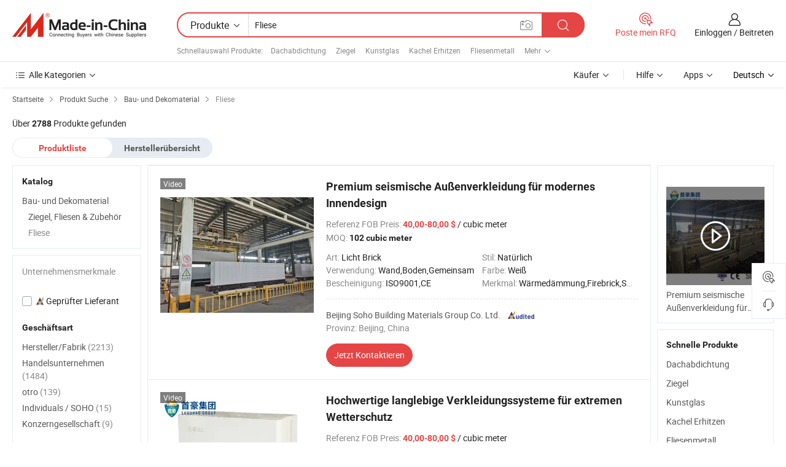

--- FILE ---
content_type: text/html;charset=UTF-8
request_url: https://de.made-in-china.com/category23_Construction-Decoration/Brick_ugsusussss_1.html
body_size: 33707
content:
<!DOCTYPE HTML>

<html lang="de">

<head>
    <meta http-equiv="X-UA-Compatible" content="IE=edge,chrome=1" />
<meta charset="UTF-8">
    <title>Fliese, China Fliese Produkte der Kategorie made in China</title>
<meta content="Fliese, China Fliese, [底层目录名 ] Hersteller, Lieferanten" name="keywords">
    <meta content="Fliese Produkte Liste und Fliese Produkte in China für deutsche Käufer gemacht, um Quelle China Fliese Produkte" name="description">
<meta http-equiv="Content-Type" content="text/html; charset=UTF-8" />
            








                  	    <link rel="canonical" href='https://de.made-in-china.com/category23_Construction-Decoration/Brick_ugsusussss_1.html'/>
		<link rel="next" href='https://de.made-in-china.com/category23_Construction-Decoration/Brick_ugsusussss_2.html'/>
                  
                        <link type="text/css" rel="stylesheet" href="https://www.micstatic.com/mlan/css/searchList/searchList_be5ff45d.css" />                            <!-- Polyfill Code Begin --><script chaset="utf-8" type="text/javascript" src="https://www.micstatic.com/polyfill/polyfill-simplify_eb12d58d.js"></script><!-- Polyfill Code End --></head>

<body style="min-width: 1024px;"  probe-clarity="false" >
<div class="auto-size">
    <div id="header" ></div>
<script>
    function headerMlanInit() {
        const funcName = 'headerMlan';
        const app = new window[funcName]({target: document.getElementById('header'), props: {props: {"pageType":4,"logoTitle":"Hersteller und Lieferanten","logoUrl":null,"base":{"buyerInfo":{"service":"Service","newUserGuide":"Leitfaden für Neue Benutzer","auditReport":"Audited Suppliers' Reports","meetSuppliers":"Meet Suppliers","onlineTrading":"Secured Trading Service","buyerCenter":"Käufer-Center","contactUs":"Kontakt","search":"Suche","prodDirectory":"Produktverzeichnis","supplierDiscover":"Supplier Discover","sourcingRequest":"Beschaffungsanfrage Posten","quickLinks":"Quick Links","myFavorites":"Meine Favoriten","visitHistory":"Browser-Chronik","buyer":"Käufer","blog":"Geschäfts-einblicke"},"supplierInfo":{"supplier":"Lieferant","joinAdvance":"加入高级会员","tradeServerMarket":"外贸服务市场","memberHome":"外贸e家","cloudExpo":"Smart Expo云展会","onlineTrade":"交易服务","internationalLogis":"国际物流","northAmericaBrandSailing":"北美全渠道出海","micDomesticTradeStation":"中国制造网内贸站"},"helpInfo":{"whyMic":"Why Made-in-China.com","auditSupplierWay":"How do we audit suppliers","securePaymentWay":"How do we secure payment","submitComplaint":"Eine Beschwerde einreichen","contactUs":"Kontakt","faq":"FAQ","help":"Hilfe"},"appsInfo":{"downloadApp":"Lade App herunter!","forBuyer":"Für Käufer","forSupplier":"Für Lieferant","exploreApp":"Entdecken Sie exklusive App-Rabatte","apps":"Apps"},"languages":[{"lanCode":0,"simpleName":"en","name":"English","value":"//www.made-in-china.com/"},{"lanCode":5,"simpleName":"es","name":"Español","value":"//es.made-in-china.com/"},{"lanCode":4,"simpleName":"pt","name":"Português","value":"//pt.made-in-china.com/"},{"lanCode":2,"simpleName":"fr","name":"Français","value":"//fr.made-in-china.com/"},{"lanCode":3,"simpleName":"ru","name":"Русский язык","value":"//ru.made-in-china.com/"},{"lanCode":8,"simpleName":"it","name":"Italiano","value":"//it.made-in-china.com/"},{"lanCode":6,"simpleName":"de","name":"Deutsch","value":"//de.made-in-china.com/"},{"lanCode":7,"simpleName":"nl","name":"Nederlands","value":"//nl.made-in-china.com/"},{"lanCode":9,"simpleName":"sa","name":"العربية","value":"//sa.made-in-china.com/"},{"lanCode":11,"simpleName":"kr","name":"한국어","value":"//kr.made-in-china.com/"},{"lanCode":10,"simpleName":"jp","name":"日本語","value":"//jp.made-in-china.com/"},{"lanCode":12,"simpleName":"hi","name":"हिन्दी","value":"//hi.made-in-china.com/"},{"lanCode":13,"simpleName":"th","name":"ภาษาไทย","value":"//th.made-in-china.com/"},{"lanCode":14,"simpleName":"tr","name":"Türkçe","value":"//tr.made-in-china.com/"},{"lanCode":15,"simpleName":"vi","name":"Tiếng Việt","value":"//vi.made-in-china.com/"},{"lanCode":16,"simpleName":"id","name":"Bahasa Indonesia","value":"//id.made-in-china.com/"}],"showMlan":true,"showRules":false,"rules":"Rules","language":"de","menu":"Speisekarte","subTitle":null,"subTitleLink":null},"categoryRegion":{"categories":"Alle Kategorien","categoryList":[{"name":"Landwirtschaft & Essen","value":"https://de.made-in-china.com/category1_Agriculture-Food/Agriculture-Food_usssssssss.html","catCode":"1000000000"},{"name":"Kleidung & Accessories","value":"https://de.made-in-china.com/category1_Apparel-Accessories/Apparel-Accessories_uussssssss.html","catCode":"1100000000"},{"name":"Kunsthandwerk","value":"https://de.made-in-china.com/category1_Arts-Crafts/Arts-Crafts_uyssssssss.html","catCode":"1200000000"},{"name":"Auto, Motor und Zusatz","value":"https://de.made-in-china.com/category1_Auto-Motorcycle-Parts-Accessories/Auto-Motorcycle-Parts-Accessories_yossssssss.html","catCode":"2900000000"},{"name":"Koffer, Handtaschen und Geschenkkisten","value":"https://de.made-in-china.com/category1_Bags-Cases-Boxes/Bags-Cases-Boxes_yhssssssss.html","catCode":"2600000000"},{"name":"Chemische Produkte","value":"https://de.made-in-china.com/category1_Chemicals/Chemicals_uissssssss.html","catCode":"1300000000"},{"name":"Computerartikel","value":"https://de.made-in-china.com/category1_Computer-Products/Computer-Products_iissssssss.html","catCode":"3300000000"},{"name":"Bau- und Dekomaterial","value":"https://de.made-in-china.com/category1_Construction-Decoration/Construction-Decoration_ugssssssss.html","catCode":"1500000000"},{"name":"Konsumelektronik","value":"https://de.made-in-china.com/category1_Consumer-Electronics/Consumer-Electronics_unssssssss.html","catCode":"1400000000"},{"name":"Elektronik","value":"https://de.made-in-china.com/category1_Electrical-Electronics/Electrical-Electronics_uhssssssss.html","catCode":"1600000000"},{"name":"Möbel","value":"https://de.made-in-china.com/category1_Furniture/Furniture_yessssssss.html","catCode":"2700000000"},{"name":"Gesundheit und Medizin","value":"https://de.made-in-china.com/category1_Health-Medicine/Health-Medicine_uessssssss.html","catCode":"1700000000"},{"name":"Industrielle Anlagen und Zusatzteile","value":"https://de.made-in-china.com/category1_Industrial-Equipment-Components/Industrial-Equipment-Components_inssssssss.html","catCode":"3400000000"},{"name":"Messinstrumente","value":"https://de.made-in-china.com/category1_Instruments-Meters/Instruments-Meters_igssssssss.html","catCode":"3500000000"},{"name":"Alltagsgegenstände","value":"https://de.made-in-china.com/category1_Light-Industry-Daily-Use/Light-Industry-Daily-Use_urssssssss.html","catCode":"1800000000"},{"name":"Beleuchtung","value":"https://de.made-in-china.com/category1_Lights-Lighting/Lights-Lighting_isssssssss.html","catCode":"3000000000"},{"name":"Produktionsmaschinen","value":"https://de.made-in-china.com/category1_Manufacturing-Processing-Machinery/Manufacturing-Processing-Machinery_uossssssss.html","catCode":"1900000000"},{"name":"Mineralien und Energie","value":"https://de.made-in-china.com/category1_Metallurgy-Mineral-Energy/Metallurgy-Mineral-Energy_ysssssssss.html","catCode":"2000000000"},{"name":"Büromaterial","value":"https://de.made-in-china.com/category1_Office-Supplies/Office-Supplies_yrssssssss.html","catCode":"2800000000"},{"name":"Verpackung und Druck","value":"https://de.made-in-china.com/category1_Packaging-Printing/Packaging-Printing_ihssssssss.html","catCode":"3600000000"},{"name":"Sicherheit und Schutz","value":"https://de.made-in-china.com/category1_Security-Protection/Security-Protection_ygssssssss.html","catCode":"2500000000"},{"name":"Service","value":"https://de.made-in-china.com/category1_Service/Service_ynssssssss.html","catCode":"2400000000"},{"name":"Sport und Erholung","value":"https://de.made-in-china.com/category1_Sporting-Goods-Recreation/Sporting-Goods-Recreation_iussssssss.html","catCode":"3100000000"},{"name":"Textilien","value":"https://de.made-in-china.com/category1_Textile/Textile_yussssssss.html","catCode":"2100000000"},{"name":"Werkzeug","value":"https://de.made-in-china.com/category1_Tools-Hardware/Tools-Hardware_iyssssssss.html","catCode":"3200000000"},{"name":"Spielzeug","value":"https://de.made-in-china.com/category1_Toys/Toys_yyssssssss.html","catCode":"2200000000"},{"name":"Transport","value":"https://de.made-in-china.com/category1_Transportation/Transportation_yissssssss.html","catCode":"2300000000"}],"more":"Mehr"},"searchRegion":{"show":true,"lookingFor":"Sagen Sie uns, was Sie suchen...","homeUrl":"//de.made-in-china.com","products":"Produkte","suppliers":"Lieferanten","uploadImage":"Bild hochladen","max20MbPerImage":"Maximal 20 MB pro Bild","yourRecentKeywords":"Ihre letzten Schlüsselwörter","clearHistory":"Verlauf Löschen","popularSearches":"Ähnliches Suchen","relatedSearches":"Mehr","more":null,"maxSizeErrorMsg":"Upload fehlgeschlagen. Die maximale Bildgröße beträgt 20 MB.","noNetworkErrorMsg":"Keine Netzwerk Verbindung. Bitte überprüfen Sie Ihre Netzwerkeinstellungen und versuchen Sie es noch einmal.","uploadFailedErrorMsg":"Hochladen fehlgeschlagen.Falsches Bildformat. Unterstützte Formate: JPG, PNG, BMP.","relatedList":[{"word":"Dachabdichtung","adsData":null,"link":"//de.made-in-china.com/tag_search_product/Roof-Waterproof_yhgggun_1.html","title":"Dachabdichtung"},{"word":"Ziegel","adsData":null,"link":"//de.made-in-china.com/tag_search_product/Brick_usiyign_1.html","title":"Ziegel"},{"word":"Kunstglas","adsData":null,"link":"//de.made-in-china.com/tag_search_product/Art-Glass_ysggn_1.html","title":"Kunstglas"},{"word":"Kachel Erhitzen","adsData":null,"link":"//de.made-in-china.com/tag_search_product/Heat-Tile_ygnshnn_1.html","title":"Kachel Erhitzen"},{"word":"Fliesenmetall","adsData":null,"link":"//de.made-in-china.com/tag_search_product/Tile-Metal_yninusn_1.html","title":"Fliesenmetall"},{"word":"Schutzwirkung","adsData":null,"link":"//de.made-in-china.com/tag_search_product/Impact-Protection_uoenrnn_1.html","title":"Schutzwirkung"},{"word":"Säurefliese","adsData":null,"link":"//de.made-in-china.com/tag_search_product/Acid-Tile_nneeiun_1.html","title":"Säurefliese"},{"word":"Ziegelfabrik","adsData":null,"link":"//de.made-in-china.com/tag_search_product/Brick-Factory_igserhyn_1.html","title":"Ziegelfabrik"},{"word":"Synthetisches Harz","adsData":null,"link":"//de.made-in-china.com/tag_search_product/Synthetic-Resin_reunun_1.html","title":"Synthetisches Harz"},{"word":"Bauziegel","adsData":null,"link":"//de.made-in-china.com/tag_search_product/Construction-Brick_nnggun_1.html","title":"Bauziegel"},{"word":"Glasziegel","adsData":null,"link":"//de.made-in-china.com/tag_search_product/Glass-Brick_uueygun_1.html","title":"Glasziegel"},{"word":"Betonstein","adsData":null,"link":"//de.made-in-china.com/tag_search_product/Concrete-Brick_uurysyn_1.html","title":"Betonstein"},{"word":"Ziegelherstellung","adsData":null,"link":"//de.made-in-china.com/tag_search_product/Brick-Making_nysgnn_1.html","title":"Ziegelherstellung"},{"word":"Refraktär","adsData":null,"link":"//de.made-in-china.com/tag_search_product/Refractory_usnoyn_1.html","title":"Refraktär"},{"word":"Flaches Stück","adsData":null,"link":"//de.made-in-china.com/tag_search_product/Flat-Piece_nyysygn_1.html","title":"Flaches Stück"}],"relatedTitle":"Schnellauswahl Produkte","relatedTitleLink":"https://de.made-in-china.com/tag_search_Bathroom-Sanitaryware/usyg_1.html","formParams":null,"mlanFormParams":{"keyword":"Fliese","inputkeyword":"Fliese","type":"Product","currentTab":"1","currentPage":null,"currentCat":"ugsusussss","currentRegion":"","currentProp":"","submitPageUrl":"/multi_category23_Construction-Decoration/Brick_ugsusussss.html","parentCat":null,"otherSearch":null,"currentAllCatalogCodes":null,"sgsMembership":null,"memberLevel":null,"topOrder":"0","size":"30","more":"mehr","less":"less","staticUrl50":"/category23_Construction-Decoration/Brick_ugsusussss_50_1.html","staticUrl10":"/category23_Construction-Decoration/Brick_ugsusussss_10_1.html","staticUrl30":"/category23_Construction-Decoration/Brick_ugsusussss_1.html","condition":"0","conditionParamsList":[{"condition":"0","conditionName":null,"action":"/productSearch?keyword=#word#","searchUrl":null,"inputPlaceholder":null},{"condition":"1","conditionName":null,"action":"/companySearch?keyword=#word#","searchUrl":null,"inputPlaceholder":null}]},"enterKeywordTips":"Bitte geben Sie mindestens ein Stichwort für Ihre Suche ein."},"frequentRegion":{"rfq":{"rfq":"Poste mein RFQ","searchRfq":"Search RFQs","acquireRfqHover":"Sagen Sie uns, was Sie brauchen und probieren Sie den einfachen Weg, um Angebote zu erhalten !","searchRfqHover":"Discover quality RFQs and connect with big-budget buyers"},"account":{"account":"Konto","signIn":"Einloggen","join":"Beitreten","newUser":"Neuer Benutzer","joinFree":"Kostenlos beitreten","or":"Oder","socialLogin":"Durch Klicken auf Anmelden, Kostenlos anmelden oder Fortfahren mit Facebook, Linkedin, Twitter, Google, %s stimme ich der %sUser Agreement%s und der %sPrivacy Policy%s zu","message":"Nachrichten","quotes":"Zitate","orders":"Aufträge","favorites":"Favoriten","visitHistory":"Browser-Chronik","postSourcingRequest":"Beschaffungsanfrage Posten","hi":"Hallo","signOut":"Austragen","manageProduct":"Produkte Verwalten","editShowroom":"Showroom bearbeiten","username":"","userType":null,"foreignIP":true,"currentYear":2026,"userAgreement":"Nutzungsvertrag","privacyPolicy":"Datenschutzerklärung"},"message":{"message":"Nachrichten","signIn":"Einloggen","join":"Beitreten","newUser":"Neuer Benutzer","joinFree":"Kostenlos beitreten","viewNewMsg":"Sign in to view the new messages","inquiry":"Anfragen","rfq":"RFQs","awaitingPayment":"Awaiting payments","chat":"Plaudern","awaitingQuotation":"Warten auf Angebote"},"cart":{"cart":"Anfragekorb"}},"busiRegion":null,"previewRegion":null}}});
		const hoc=o=>(o.__proto__.$get=function(o){return this.$$.ctx[this.$$.props[o]]},o.__proto__.$getKeys=function(){return Object.keys(this.$$.props)},o.__proto__.$getProps=function(){return this.$get("props")},o.__proto__.$setProps=function(o){var t=this.$getKeys(),s={},p=this;t.forEach(function(o){s[o]=p.$get(o)}),s.props=Object.assign({},s.props,o),this.$set(s)},o.__proto__.$help=function(){console.log("\n            $set(props): void             | 设置props的值\n            $get(key: string): any        | 获取props指定key的值\n            $getKeys(): string[]          | 获取props所有key\n            $getProps(): any              | 获取props里key为props的值（适用nail）\n            $setProps(params: any): void  | 设置props里key为props的值（适用nail）\n            $on(ev, callback): func       | 添加事件监听，返回移除事件监听的函数\n            $destroy(): void              | 销毁组件并触发onDestroy事件\n        ")},o);
        window[`${funcName}Api`] = hoc(app);
    };
</script>
<script type="text/javascript" onload="headerMlanInit()" src="https://www.micstatic.com/nail/pc/header-mlan_6f301846.js"></script>
    <div class="page cf">
        <div class="page-wrap search-list cf">
                    <div class="crumb">
        <span>
            <a href="//de.made-in-china.com"  rel="nofollow">
                <span>Startseite</span>
            </a>
        </span>
        <i class="ob-icon icon-right"></i>
        <span>
            <a href="/html/category.html" rel="nofollow">
                <span>Produkt Suche</span>
            </a>
        </span>
        <i class="ob-icon icon-right"></i>
                      <span>
                <a href="https://de.made-in-china.com/category1_Construction-Decoration/Construction-Decoration_ugssssssss.html" rel="nofollow">
                    <span>Bau- und Dekomaterial</span>
                </a>
            </span>
            <i class="ob-icon icon-right"></i>
			 			      			 <span>Fliese</span>
    			 			                </div>            <div style="margin-top: 20px">
                                    <span class="num-found">Über <strong>2788</strong> Produkte gefunden</span>
                            </div>

            <div class="search-filter-bar">
                <div class="list-tab">
                    <ul class="tab">
                        <li class="selected">
                            <a>Produktliste</a>
                        </li>
                        <li>
                                                                                                <a href='/company_Construction-Decoration/Brick_ugsusussss_1.html' rel="nofollow">Herstellerübersicht</a>
                                                                                    </li>
                    </ul>
                </div>
            </div>

            <div class="search-list-container main-wrap">
                <div class="main">
                                        
                    <!-- 多语产品price页面 MIC-64966 -->
                                            <!-- 多语产品页面 -->
                        <div class="search-list">
    <div class="prod-list">
            <!-- toprank -->
                                            <!-- prod -->
<div class="list-node " faw-module="Search_prod_list">
    <div class="list-node-content cf">
        <div class="prod-content">
            <div class="prod-info">
                <h2 class="product-name">
                                                            <a href="//de.made-in-china.com/co_beijingshouhao/product_Premium-Seismic-Exterior-Cladding-for-Modern-Interior-Design_yueohoogng.html" target="_blank" title="Premium seismische Außenverkleidung für modernes Innendesign" ads-data="st:2,pdid:kaFROioAMSWZ,pcid:eFRAYVfKHLlI,a:1,ads_tp:,ads_id:,srv_id:,flx_deliv_tp:comb" faw-exposure>
                        Premium seismische Außenverkleidung für modernes Innendesign
                    </a>
                </h2>

                                    <div class="product-property">
			Referenz FOB Preis:
        <span class="info">
		    <strong class="price">40,00-80,00 $</strong> / cubic meter	    </span>
		<br/>
				MOQ:
        <span class="info">
			<strong>102 cubic meter</strong>
		</span>
		<br/>
	</div>

                
                <div class="extra-property cf">
                    <ul class="property-list">
                                                    <li class="J-faketitle ellipsis">
                                Art: <span class="property-val">Licht Brick</span>
                            </li>
                                                    <li class="J-faketitle ellipsis">
                                Stil: <span class="property-val">Natürlich</span>
                            </li>
                                                    <li class="J-faketitle ellipsis">
                                Verwendung: <span class="property-val">Wand,Boden,Gemeinsam</span>
                            </li>
                                                    <li class="J-faketitle ellipsis">
                                Farbe: <span class="property-val">Weiß</span>
                            </li>
                                                    <li class="J-faketitle ellipsis">
                                Bescheinigung: <span class="property-val">ISO9001,CE</span>
                            </li>
                                                    <li class="J-faketitle ellipsis">
                                Merkmal: <span class="property-val">Wärmedämmung,Firebrick,Säurebeständigkeit</span>
                            </li>
                                            </ul>
                </div>
                <div class="pro-extra">
    <ul class="company-info">
        <li class="">
            <div class="compnay-name-li J-compnay-name-li">
                <div class="auth-list J-auth-list">
                                                                                                                                                                                                                                                                                                                                                                                                                                        <div class="auth auth-as">
                            <span class="auth-gold-span left_2 as-logo" data-title="Von einer unabhängigen externen Prüfstelle geprüft">
                                <img class="auth-icon ico-audited" src="https://www.micstatic.com/common/img/icon-new/as_32.png" alt="Geprüfter Lieferant">
                            </span>
                        </div>
                                    </div>
                                     <a ads-data="st:3,pcid:eFRAYVfKHLlI,a:1" href="https://de.made-in-china.com/co_beijingshouhao/" target="_blank" >
                        <span> Beijing Soho Building Materials Group Co. Ltd.</span>
                    </a>
                             </div>
        </li>
        <li class="ellipsis">
            <span>
                Provinz: Beijing, China            </span>
        </li>
    </ul>
</div>                <div class="prod-btn">
                                                                                    <a  href="https://www.made-in-china.com/sendInquiry/prod_kaFROioAMSWZ_eFRAYVfKHLlI.html?plant=de&from=search&type=cs&target=prod&catcode=1501010000&smode=pc"
                            target="_blank" rel="nofollow" class="btn btn-main" ads-data="st:5,pdid:kaFROioAMSWZ,pcid:eFRAYVfKHLlI,a:1,ads_tp:,ads_id:,srv_id:,flx_deliv_tp:comb">
                                                        <span class="btn-main-text">Jetzt  Kontaktieren</span>
                        </a>
                                                            <b class="tm3_chat_status" lan="de" tmlan="de"  dataId="eFRAYVfKHLlI_kaFROioAMSWZ_1"
                       inquiry="https://www.made-in-china.com/sendInquiry/prod_kaFROioAMSWZ_eFRAYVfKHLlI.html?plant=de&from=search&type=cs&target=prod&catcode=1501010000&smode=pc"
                       processor="chat" cid="eFRAYVfKHLlI"  style="display:none"></b>
                </div>
            </div>
        </div>
        <div class="prod-img img-total slide-prod J-slider-prod">
            <div class="prod-img-wrap">
                                <div class="img-box swiper-container J-slider-prod-box">
                                            <div class="img-list swiper-wrapper prod-banner-list" id="banner-slider">
                                                        
                                                            
                                                                                                                                    <a rel="nofollow" class="img-wrap swiper-slide img-thumb-auto"  href="//de.made-in-china.com/co_beijingshouhao/product_Premium-Seismic-Exterior-Cladding-for-Modern-Interior-Design_yueohoogng.html" target="_blank" ads-data="st:8,pdid:kaFROioAMSWZ,pcid:eFRAYVfKHLlI,a:1,ads_tp:,ads_id:,srv_id:,flx_deliv_tp:comb">
                                        <div class="img-thumb-inner">
                                                                                                                                                <img class="J-gif-mainPic" src="https://image.made-in-china.com/201f0j10OgUeVdvAkpbI/Premium-Seismic-Exterior-Cladding-for-Modern-Interior-Design.webp" alt="Premium seismische Außenverkleidung für modernes Innendesign">
                                                                                                                                    </div>
                                    </a>
                                                                    <a rel="nofollow" class="img-wrap swiper-slide img-thumb-auto"  href="//de.made-in-china.com/co_beijingshouhao/product_Premium-Seismic-Exterior-Cladding-for-Modern-Interior-Design_yueohoogng.html" target="_blank" ads-data="st:8,pdid:kaFROioAMSWZ,pcid:eFRAYVfKHLlI,a:2,ads_tp:,ads_id:,srv_id:,flx_deliv_tp:comb">
                                        <div class="img-thumb-inner">
                                                                                            <img class="J-trigger-lazyload" src="https://www.micstatic.com/common/img/space.png?_v=1767943269511" alt="Premium seismische Außenverkleidung für modernes Innendesign"
                                                     data-original="https://image.made-in-china.com/201f0j10dpUMlRBqhzbD/Premium-Seismic-Exterior-Cladding-for-Modern-Interior-Design.webp">
                                                                                    </div>
                                    </a>
                                                                    <a rel="nofollow" class="img-wrap swiper-slide img-thumb-auto"  href="//de.made-in-china.com/co_beijingshouhao/product_Premium-Seismic-Exterior-Cladding-for-Modern-Interior-Design_yueohoogng.html" target="_blank" ads-data="st:8,pdid:kaFROioAMSWZ,pcid:eFRAYVfKHLlI,a:3,ads_tp:,ads_id:,srv_id:,flx_deliv_tp:comb">
                                        <div class="img-thumb-inner">
                                                                                            <img class="J-trigger-lazyload" src="https://www.micstatic.com/common/img/space.png?_v=1767943269511" alt="Premium seismische Außenverkleidung für modernes Innendesign"
                                                     data-original="https://image.made-in-china.com/201f0j10ApUehHBzHgkD/Premium-Seismic-Exterior-Cladding-for-Modern-Interior-Design.webp">
                                                                                    </div>
                                    </a>
                                                                    <a rel="nofollow" class="img-wrap swiper-slide img-thumb-auto"  href="//de.made-in-china.com/co_beijingshouhao/product_Premium-Seismic-Exterior-Cladding-for-Modern-Interior-Design_yueohoogng.html" target="_blank" ads-data="st:8,pdid:kaFROioAMSWZ,pcid:eFRAYVfKHLlI,a:4,ads_tp:,ads_id:,srv_id:,flx_deliv_tp:comb">
                                        <div class="img-thumb-inner">
                                                                                            <img class="J-trigger-lazyload" src="https://www.micstatic.com/common/img/space.png?_v=1767943269511" alt="Premium seismische Außenverkleidung für modernes Innendesign"
                                                     data-original="https://image.made-in-china.com/201f0j10wgfMhkvlZzoD/Premium-Seismic-Exterior-Cladding-for-Modern-Interior-Design.webp">
                                                                                    </div>
                                    </a>
                                                                    <a rel="nofollow" class="img-wrap swiper-slide img-thumb-auto"  href="//de.made-in-china.com/co_beijingshouhao/product_Premium-Seismic-Exterior-Cladding-for-Modern-Interior-Design_yueohoogng.html" target="_blank" ads-data="st:8,pdid:kaFROioAMSWZ,pcid:eFRAYVfKHLlI,a:5,ads_tp:,ads_id:,srv_id:,flx_deliv_tp:comb">
                                        <div class="img-thumb-inner">
                                                                                            <img class="J-trigger-lazyload" src="https://www.micstatic.com/common/img/space.png?_v=1767943269511" alt="Premium seismische Außenverkleidung für modernes Innendesign"
                                                     data-original="https://image.made-in-china.com/201f0j10AuUMVZCRCgoD/Premium-Seismic-Exterior-Cladding-for-Modern-Interior-Design.webp">
                                                                                    </div>
                                    </a>
                                                                    <a rel="nofollow" class="img-wrap swiper-slide img-thumb-auto"  href="//de.made-in-china.com/co_beijingshouhao/product_Premium-Seismic-Exterior-Cladding-for-Modern-Interior-Design_yueohoogng.html" target="_blank" ads-data="st:8,pdid:kaFROioAMSWZ,pcid:eFRAYVfKHLlI,a:6,ads_tp:,ads_id:,srv_id:,flx_deliv_tp:comb">
                                        <div class="img-thumb-inner">
                                                                                            <img class="J-trigger-lazyload" src="https://www.micstatic.com/common/img/space.png?_v=1767943269511" alt="Premium seismische Außenverkleidung für modernes Innendesign"
                                                     data-original="https://image.made-in-china.com/201f0j10AuUCldeKlgoI/Premium-Seismic-Exterior-Cladding-for-Modern-Interior-Design.webp">
                                                                                    </div>
                                    </a>
                                                                                    </div>
                    
                                            <a href="//de.made-in-china.com/co_beijingshouhao/product_Premium-Seismic-Exterior-Cladding-for-Modern-Interior-Design_yueohoogng.html" target="_blank" rel="nofollow" target="_blank" class="has-icon has-video-icon" ads-data="st:18,pdid:kaFROioAMSWZ,pcid:eFRAYVfKHLlI,a:1,ads_tp:,ads_id:,srv_id:,flx_deliv_tp:comb">Video</a>
                                                                <a class="img-left J-slide-left" href="javascript:;"><i class="ob-icon icon-left"></i></a>
                        <a class="img-right J-slide-right" href="javascript:;"><i class="ob-icon icon-right"></i></a>
                                    </div>
                                    <div class="pagination J-pagination">
                        <span class="swiper-pagination-switch swiper-visible-switch swiper-active-switch"></span>
                        <span class="swiper-pagination-switch"></span>
                        <span class="swiper-pagination-switch"></span>
                    </div>
                            </div>
        </div>
    </div>
    </div>
                                <!-- prod -->
<div class="list-node " faw-module="Search_prod_list">
    <div class="list-node-content cf">
        <div class="prod-content">
            <div class="prod-info">
                <h2 class="product-name">
                                                            <a href="//de.made-in-china.com/co_beijingshouhao/product_Premium-Durable-Cladding-Systems-for-Extreme-Weather-Protection_yueoeyoryg.html" target="_blank" title="Hochwertige langlebige Verkleidungssysteme für extremen Wetterschutz" ads-data="st:2,pdid:jtwrRUBdwvhZ,pcid:eFRAYVfKHLlI,a:2,ads_tp:,ads_id:,srv_id:,flx_deliv_tp:comb" faw-exposure>
                        Hochwertige langlebige Verkleidungssysteme für extremen Wetterschutz
                    </a>
                </h2>

                                    <div class="product-property">
			Referenz FOB Preis:
        <span class="info">
		    <strong class="price">40,00-80,00 $</strong> / cubic meter	    </span>
		<br/>
				MOQ:
        <span class="info">
			<strong>102 cubic meter</strong>
		</span>
		<br/>
	</div>

                
                <div class="extra-property cf">
                    <ul class="property-list">
                                                    <li class="J-faketitle ellipsis">
                                Art: <span class="property-val">Licht Brick</span>
                            </li>
                                                    <li class="J-faketitle ellipsis">
                                Stil: <span class="property-val">Natürlich</span>
                            </li>
                                                    <li class="J-faketitle ellipsis">
                                Verwendung: <span class="property-val">Wand,Boden,Gemeinsam</span>
                            </li>
                                                    <li class="J-faketitle ellipsis">
                                Farbe: <span class="property-val">Weiß</span>
                            </li>
                                                    <li class="J-faketitle ellipsis">
                                Bescheinigung: <span class="property-val">ISO9001,CE</span>
                            </li>
                                                    <li class="J-faketitle ellipsis">
                                Merkmal: <span class="property-val">Wärmedämmung,Firebrick,Säurebeständigkeit</span>
                            </li>
                                            </ul>
                </div>
                <div class="pro-extra">
    <ul class="company-info">
        <li class="">
            <div class="compnay-name-li J-compnay-name-li">
                <div class="auth-list J-auth-list">
                                                                                                                                                                                                                                                                                                                                                                                                                                        <div class="auth auth-as">
                            <span class="auth-gold-span left_2 as-logo" data-title="Von einer unabhängigen externen Prüfstelle geprüft">
                                <img class="auth-icon ico-audited" src="https://www.micstatic.com/common/img/icon-new/as_32.png" alt="Geprüfter Lieferant">
                            </span>
                        </div>
                                    </div>
                                     <a ads-data="st:3,pcid:eFRAYVfKHLlI,a:2" href="https://de.made-in-china.com/co_beijingshouhao/" target="_blank" >
                        <span> Beijing Soho Building Materials Group Co. Ltd.</span>
                    </a>
                             </div>
        </li>
        <li class="ellipsis">
            <span>
                Provinz: Beijing, China            </span>
        </li>
    </ul>
</div>                <div class="prod-btn">
                                                                                    <a  href="https://www.made-in-china.com/sendInquiry/prod_jtwrRUBdwvhZ_eFRAYVfKHLlI.html?plant=de&from=search&type=cs&target=prod&catcode=1501010000&smode=pc"
                            target="_blank" rel="nofollow" class="btn btn-main" ads-data="st:5,pdid:jtwrRUBdwvhZ,pcid:eFRAYVfKHLlI,a:2,ads_tp:,ads_id:,srv_id:,flx_deliv_tp:comb">
                                                        <span class="btn-main-text">Jetzt  Kontaktieren</span>
                        </a>
                                                            <b class="tm3_chat_status" lan="de" tmlan="de"  dataId="eFRAYVfKHLlI_jtwrRUBdwvhZ_1"
                       inquiry="https://www.made-in-china.com/sendInquiry/prod_jtwrRUBdwvhZ_eFRAYVfKHLlI.html?plant=de&from=search&type=cs&target=prod&catcode=1501010000&smode=pc"
                       processor="chat" cid="eFRAYVfKHLlI"  style="display:none"></b>
                </div>
            </div>
        </div>
        <div class="prod-img img-total slide-prod J-slider-prod">
            <div class="prod-img-wrap">
                                <div class="img-box swiper-container J-slider-prod-box">
                                            <div class="img-list swiper-wrapper prod-banner-list" id="banner-slider">
                                                        
                                                            
                                                                                                                                    <a rel="nofollow" class="img-wrap swiper-slide img-thumb-auto"  href="//de.made-in-china.com/co_beijingshouhao/product_Premium-Durable-Cladding-Systems-for-Extreme-Weather-Protection_yueoeyoryg.html" target="_blank" ads-data="st:8,pdid:jtwrRUBdwvhZ,pcid:eFRAYVfKHLlI,a:1,ads_tp:,ads_id:,srv_id:,flx_deliv_tp:comb">
                                        <div class="img-thumb-inner">
                                                                                                                                                <img class="J-gif-mainPic" src="https://image.made-in-china.com/201f0j10YrdvLaFcCRkM/Premium-Durable-Cladding-Systems-for-Extreme-Weather-Protection.webp" alt="Hochwertige langlebige Verkleidungssysteme für extremen Wetterschutz">
                                                                                                                                    </div>
                                    </a>
                                                                    <a rel="nofollow" class="img-wrap swiper-slide img-thumb-auto"  href="//de.made-in-china.com/co_beijingshouhao/product_Premium-Durable-Cladding-Systems-for-Extreme-Weather-Protection_yueoeyoryg.html" target="_blank" ads-data="st:8,pdid:jtwrRUBdwvhZ,pcid:eFRAYVfKHLlI,a:2,ads_tp:,ads_id:,srv_id:,flx_deliv_tp:comb">
                                        <div class="img-thumb-inner">
                                                                                            <img class="J-trigger-lazyload" src="https://www.micstatic.com/common/img/space.png?_v=1767943269511" alt="Hochwertige langlebige Verkleidungssysteme für extremen Wetterschutz"
                                                     data-original="https://image.made-in-china.com/201f0j10RgAvIuOrbUqC/Premium-Durable-Cladding-Systems-for-Extreme-Weather-Protection.webp">
                                                                                    </div>
                                    </a>
                                                                    <a rel="nofollow" class="img-wrap swiper-slide img-thumb-auto"  href="//de.made-in-china.com/co_beijingshouhao/product_Premium-Durable-Cladding-Systems-for-Extreme-Weather-Protection_yueoeyoryg.html" target="_blank" ads-data="st:8,pdid:jtwrRUBdwvhZ,pcid:eFRAYVfKHLlI,a:3,ads_tp:,ads_id:,srv_id:,flx_deliv_tp:comb">
                                        <div class="img-thumb-inner">
                                                                                            <img class="J-trigger-lazyload" src="https://www.micstatic.com/common/img/space.png?_v=1767943269511" alt="Hochwertige langlebige Verkleidungssysteme für extremen Wetterschutz"
                                                     data-original="https://image.made-in-china.com/201f0j10fpJBHVFhARqv/Premium-Durable-Cladding-Systems-for-Extreme-Weather-Protection.webp">
                                                                                    </div>
                                    </a>
                                                                    <a rel="nofollow" class="img-wrap swiper-slide img-thumb-auto"  href="//de.made-in-china.com/co_beijingshouhao/product_Premium-Durable-Cladding-Systems-for-Extreme-Weather-Protection_yueoeyoryg.html" target="_blank" ads-data="st:8,pdid:jtwrRUBdwvhZ,pcid:eFRAYVfKHLlI,a:4,ads_tp:,ads_id:,srv_id:,flx_deliv_tp:comb">
                                        <div class="img-thumb-inner">
                                                                                            <img class="J-trigger-lazyload" src="https://www.micstatic.com/common/img/space.png?_v=1767943269511" alt="Hochwertige langlebige Verkleidungssysteme für extremen Wetterschutz"
                                                     data-original="https://image.made-in-china.com/201f0j10GgJvPCydMfoe/Premium-Durable-Cladding-Systems-for-Extreme-Weather-Protection.webp">
                                                                                    </div>
                                    </a>
                                                                    <a rel="nofollow" class="img-wrap swiper-slide img-thumb-auto"  href="//de.made-in-china.com/co_beijingshouhao/product_Premium-Durable-Cladding-Systems-for-Extreme-Weather-Protection_yueoeyoryg.html" target="_blank" ads-data="st:8,pdid:jtwrRUBdwvhZ,pcid:eFRAYVfKHLlI,a:5,ads_tp:,ads_id:,srv_id:,flx_deliv_tp:comb">
                                        <div class="img-thumb-inner">
                                                                                            <img class="J-trigger-lazyload" src="https://www.micstatic.com/common/img/space.png?_v=1767943269511" alt="Hochwertige langlebige Verkleidungssysteme für extremen Wetterschutz"
                                                     data-original="https://image.made-in-china.com/201f0j10GudvINOMkRqC/Premium-Durable-Cladding-Systems-for-Extreme-Weather-Protection.webp">
                                                                                    </div>
                                    </a>
                                                                    <a rel="nofollow" class="img-wrap swiper-slide img-thumb-auto"  href="//de.made-in-china.com/co_beijingshouhao/product_Premium-Durable-Cladding-Systems-for-Extreme-Weather-Protection_yueoeyoryg.html" target="_blank" ads-data="st:8,pdid:jtwrRUBdwvhZ,pcid:eFRAYVfKHLlI,a:6,ads_tp:,ads_id:,srv_id:,flx_deliv_tp:comb">
                                        <div class="img-thumb-inner">
                                                                                            <img class="J-trigger-lazyload" src="https://www.micstatic.com/common/img/space.png?_v=1767943269511" alt="Hochwertige langlebige Verkleidungssysteme für extremen Wetterschutz"
                                                     data-original="https://image.made-in-china.com/201f0j10gpAvLtNIbfqe/Premium-Durable-Cladding-Systems-for-Extreme-Weather-Protection.webp">
                                                                                    </div>
                                    </a>
                                                                                    </div>
                    
                                            <a href="//de.made-in-china.com/co_beijingshouhao/product_Premium-Durable-Cladding-Systems-for-Extreme-Weather-Protection_yueoeyoryg.html" target="_blank" rel="nofollow" target="_blank" class="has-icon has-video-icon" ads-data="st:18,pdid:jtwrRUBdwvhZ,pcid:eFRAYVfKHLlI,a:2,ads_tp:,ads_id:,srv_id:,flx_deliv_tp:comb">Video</a>
                                                                <a class="img-left J-slide-left" href="javascript:;"><i class="ob-icon icon-left"></i></a>
                        <a class="img-right J-slide-right" href="javascript:;"><i class="ob-icon icon-right"></i></a>
                                    </div>
                                    <div class="pagination J-pagination">
                        <span class="swiper-pagination-switch swiper-visible-switch swiper-active-switch"></span>
                        <span class="swiper-pagination-switch"></span>
                        <span class="swiper-pagination-switch"></span>
                    </div>
                            </div>
        </div>
    </div>
    </div>
                                <!-- prod -->
<div class="list-node " faw-module="Search_prod_list">
    <div class="list-node-content cf">
        <div class="prod-content">
            <div class="prod-info">
                <h2 class="product-name">
                                                            <a href="//de.made-in-china.com/co_fsoceanland/product_Chinese-Villa-Garden-Decor-Indoor-Outdoor-Clay-Ceramic-Hollow-Bricks_uoouenieug.html" target="_blank" title="Chinesische Villa Garten Dekor Innen Außen Ton Keramik Hohlziegel" ads-data="st:2,pdid:KOftlTBxXZhP,pcid:KepmMqiyLRcZ,a:3,ads_tp:,ads_id:,srv_id:,flx_deliv_tp:comb" faw-exposure>
                        Chinesische Villa Garten Dekor Innen Außen Ton Keramik Hohlziegel
                    </a>
                </h2>

                                    <div class="product-property">
			Referenz FOB Preis:
        <span class="info">
		    <strong class="price">3,98-4,3 $</strong> / pieces	    </span>
		<br/>
				MOQ:
        <span class="info">
			<strong>1 pieces</strong>
		</span>
		<br/>
	</div>

                
                <div class="extra-property cf">
                    <ul class="property-list">
                                                    <li class="J-faketitle ellipsis">
                                Material: <span class="property-val">Ton</span>
                            </li>
                                                    <li class="J-faketitle ellipsis">
                                Art: <span class="property-val">Hohlziegel</span>
                            </li>
                                                    <li class="J-faketitle ellipsis">
                                Stil: <span class="property-val">Antik</span>
                            </li>
                                                    <li class="J-faketitle ellipsis">
                                Verwendung: <span class="property-val">Wand,Boden</span>
                            </li>
                                                    <li class="J-faketitle ellipsis">
                                Farbe: <span class="property-val">Einfarbig</span>
                            </li>
                                                    <li class="J-faketitle ellipsis">
                                Bescheinigung: <span class="property-val">ISO9001,CE</span>
                            </li>
                                            </ul>
                </div>
                <div class="pro-extra">
    <ul class="company-info">
        <li class="">
            <div class="compnay-name-li J-compnay-name-li">
                <div class="auth-list J-auth-list">
                                                                                                                                                                                                                                                                                                                                                                                                                                        <div class="auth auth-as">
                            <span class="auth-gold-span left_2 as-logo" data-title="Von einer unabhängigen externen Prüfstelle geprüft">
                                <img class="auth-icon ico-audited" src="https://www.micstatic.com/common/img/icon-new/as_32.png" alt="Geprüfter Lieferant">
                            </span>
                        </div>
                                    </div>
                                     <a ads-data="st:3,pcid:KepmMqiyLRcZ,a:3" href="https://de.made-in-china.com/co_fsoceanland/" target="_blank" >
                        <span> Foshan Oceanland Ceramics Co., Ltd.</span>
                    </a>
                             </div>
        </li>
        <li class="ellipsis">
            <span>
                Provinz: Guangdong, China            </span>
        </li>
    </ul>
</div>                <div class="prod-btn">
                                                                                    <a  href="https://www.made-in-china.com/sendInquiry/prod_KOftlTBxXZhP_KepmMqiyLRcZ.html?plant=de&from=search&type=cs&target=prod&catcode=1501010000&smode=pc"
                            target="_blank" rel="nofollow" class="btn btn-main" ads-data="st:5,pdid:KOftlTBxXZhP,pcid:KepmMqiyLRcZ,a:3,ads_tp:,ads_id:,srv_id:,flx_deliv_tp:comb">
                                                        <span class="btn-main-text">Jetzt  Kontaktieren</span>
                        </a>
                                                            <b class="tm3_chat_status" lan="de" tmlan="de"  dataId="KepmMqiyLRcZ_KOftlTBxXZhP_1"
                       inquiry="https://www.made-in-china.com/sendInquiry/prod_KOftlTBxXZhP_KepmMqiyLRcZ.html?plant=de&from=search&type=cs&target=prod&catcode=1501010000&smode=pc"
                       processor="chat" cid="KepmMqiyLRcZ"  style="display:none"></b>
                </div>
            </div>
        </div>
        <div class="prod-img img-total slide-prod J-slider-prod">
            <div class="prod-img-wrap">
                                <div class="img-box swiper-container J-slider-prod-box">
                                            <div class="img-list swiper-wrapper prod-banner-list" id="banner-slider">
                                                        
                                                            
                                                                                                                                    <a rel="nofollow" class="img-wrap swiper-slide img-thumb-auto"  href="//de.made-in-china.com/co_fsoceanland/product_Chinese-Villa-Garden-Decor-Indoor-Outdoor-Clay-Ceramic-Hollow-Bricks_uoouenieug.html" target="_blank" ads-data="st:8,pdid:KOftlTBxXZhP,pcid:KepmMqiyLRcZ,a:1,ads_tp:,ads_id:,srv_id:,flx_deliv_tp:comb">
                                        <div class="img-thumb-inner">
                                                                                                                                                <img class="J-gif-mainPic" src="https://image.made-in-china.com/201f0j10dQBblNwqkYoD/Chinese-Villa-Garden-Decor-Indoor-Outdoor-Clay-Ceramic-Hollow-Bricks.webp" alt="Chinesische Villa Garten Dekor Innen Außen Ton Keramik Hohlziegel">
                                                                                                                                    </div>
                                    </a>
                                                                    <a rel="nofollow" class="img-wrap swiper-slide img-thumb-auto"  href="//de.made-in-china.com/co_fsoceanland/product_Chinese-Villa-Garden-Decor-Indoor-Outdoor-Clay-Ceramic-Hollow-Bricks_uoouenieug.html" target="_blank" ads-data="st:8,pdid:KOftlTBxXZhP,pcid:KepmMqiyLRcZ,a:2,ads_tp:,ads_id:,srv_id:,flx_deliv_tp:comb">
                                        <div class="img-thumb-inner">
                                                                                            <img class="J-trigger-lazyload" src="https://www.micstatic.com/common/img/space.png?_v=1767943269511" alt="Chinesische Villa Garten Dekor Innen Außen Ton Keramik Hohlziegel"
                                                     data-original="https://image.made-in-china.com/201f0j10TaCoiQwEVfbh/Chinese-Villa-Garden-Decor-Indoor-Outdoor-Clay-Ceramic-Hollow-Bricks.webp">
                                                                                    </div>
                                    </a>
                                                                    <a rel="nofollow" class="img-wrap swiper-slide img-thumb-auto"  href="//de.made-in-china.com/co_fsoceanland/product_Chinese-Villa-Garden-Decor-Indoor-Outdoor-Clay-Ceramic-Hollow-Bricks_uoouenieug.html" target="_blank" ads-data="st:8,pdid:KOftlTBxXZhP,pcid:KepmMqiyLRcZ,a:3,ads_tp:,ads_id:,srv_id:,flx_deliv_tp:comb">
                                        <div class="img-thumb-inner">
                                                                                            <img class="J-trigger-lazyload" src="https://www.micstatic.com/common/img/space.png?_v=1767943269511" alt="Chinesische Villa Garten Dekor Innen Außen Ton Keramik Hohlziegel"
                                                     data-original="https://image.made-in-china.com/201f0j10ETMoVgdsHUkW/Chinese-Villa-Garden-Decor-Indoor-Outdoor-Clay-Ceramic-Hollow-Bricks.webp">
                                                                                    </div>
                                    </a>
                                                                    <a rel="nofollow" class="img-wrap swiper-slide img-thumb-auto"  href="//de.made-in-china.com/co_fsoceanland/product_Chinese-Villa-Garden-Decor-Indoor-Outdoor-Clay-Ceramic-Hollow-Bricks_uoouenieug.html" target="_blank" ads-data="st:8,pdid:KOftlTBxXZhP,pcid:KepmMqiyLRcZ,a:4,ads_tp:,ads_id:,srv_id:,flx_deliv_tp:comb">
                                        <div class="img-thumb-inner">
                                                                                            <img class="J-trigger-lazyload" src="https://www.micstatic.com/common/img/space.png?_v=1767943269511" alt="Chinesische Villa Garten Dekor Innen Außen Ton Keramik Hohlziegel"
                                                     data-original="https://image.made-in-china.com/201f0j10EQeqVhmWgGol/Chinese-Villa-Garden-Decor-Indoor-Outdoor-Clay-Ceramic-Hollow-Bricks.webp">
                                                                                    </div>
                                    </a>
                                                                    <a rel="nofollow" class="img-wrap swiper-slide img-thumb-auto"  href="//de.made-in-china.com/co_fsoceanland/product_Chinese-Villa-Garden-Decor-Indoor-Outdoor-Clay-Ceramic-Hollow-Bricks_uoouenieug.html" target="_blank" ads-data="st:8,pdid:KOftlTBxXZhP,pcid:KepmMqiyLRcZ,a:5,ads_tp:,ads_id:,srv_id:,flx_deliv_tp:comb">
                                        <div class="img-thumb-inner">
                                                                                            <img class="J-trigger-lazyload" src="https://www.micstatic.com/common/img/space.png?_v=1767943269511" alt="Chinesische Villa Garten Dekor Innen Außen Ton Keramik Hohlziegel"
                                                     data-original="https://image.made-in-china.com/201f0j10TECoWBAMCGkV/Chinese-Villa-Garden-Decor-Indoor-Outdoor-Clay-Ceramic-Hollow-Bricks.webp">
                                                                                    </div>
                                    </a>
                                                                    <a rel="nofollow" class="img-wrap swiper-slide img-thumb-auto"  href="//de.made-in-china.com/co_fsoceanland/product_Chinese-Villa-Garden-Decor-Indoor-Outdoor-Clay-Ceramic-Hollow-Bricks_uoouenieug.html" target="_blank" ads-data="st:8,pdid:KOftlTBxXZhP,pcid:KepmMqiyLRcZ,a:6,ads_tp:,ads_id:,srv_id:,flx_deliv_tp:comb">
                                        <div class="img-thumb-inner">
                                                                                            <img class="J-trigger-lazyload" src="https://www.micstatic.com/common/img/space.png?_v=1767943269511" alt="Chinesische Villa Garten Dekor Innen Außen Ton Keramik Hohlziegel"
                                                     data-original="https://image.made-in-china.com/201f0j10tQBbiywDbYkl/Chinese-Villa-Garden-Decor-Indoor-Outdoor-Clay-Ceramic-Hollow-Bricks.webp">
                                                                                    </div>
                                    </a>
                                                                                    </div>
                    
                                                                <a class="img-left J-slide-left" href="javascript:;"><i class="ob-icon icon-left"></i></a>
                        <a class="img-right J-slide-right" href="javascript:;"><i class="ob-icon icon-right"></i></a>
                                    </div>
                                    <div class="pagination J-pagination">
                        <span class="swiper-pagination-switch swiper-visible-switch swiper-active-switch"></span>
                        <span class="swiper-pagination-switch"></span>
                        <span class="swiper-pagination-switch"></span>
                    </div>
                            </div>
        </div>
    </div>
    </div>
                                <!-- prod -->
<div class="list-node " faw-module="Search_prod_list">
    <div class="list-node-content cf">
        <div class="prod-content">
            <div class="prod-info">
                <h2 class="product-name">
                                                            <a href="//de.made-in-china.com/co_chensco1/product_Alc-Lightweight-Wall-Block-and-AAC-Lightweight-Concrete-Block_hhirgsygg.html" target="_blank" title="Alc Leichtwandblock und AAC Leichtbetonblock" ads-data="st:2,pdid:pMzEVkyrYoWm,pcid:vbNmfuTxRnht,a:4,ads_tp:,ads_id:,srv_id:,flx_deliv_tp:comb" faw-exposure>
                        Alc Leichtwandblock und AAC Leichtbetonblock
                    </a>
                </h2>

                                    <div class="product-property">
			Referenz FOB Preis:
        <span class="info">
		    <strong class="price">40,00-90,00 $</strong> / cubic meter	    </span>
		<br/>
				MOQ:
        <span class="info">
			<strong>300 cubic meter</strong>
		</span>
		<br/>
	</div>

                
                <div class="extra-property cf">
                    <ul class="property-list">
                                                    <li class="J-faketitle ellipsis">
                                Stil: <span class="property-val">Natürlich</span>
                            </li>
                                                    <li class="J-faketitle ellipsis">
                                Verwendung: <span class="property-val">Dach,Wand,Boden</span>
                            </li>
                                                    <li class="J-faketitle ellipsis">
                                Farbe: <span class="property-val">Weiß</span>
                            </li>
                                                    <li class="J-faketitle ellipsis">
                                Merkmal: <span class="property-val">Wärmedämmung,Firebrick,Säurebeständigkeit</span>
                            </li>
                                                    <li class="J-faketitle ellipsis">
                                Verpackung: <span class="property-val">wooden pallets</span>
                            </li>
                                                    <li class="J-faketitle ellipsis">
                                Standard: <span class="property-val">GB, ISO, AS, SGS</span>
                            </li>
                                            </ul>
                </div>
                <div class="pro-extra">
    <ul class="company-info">
        <li class="">
            <div class="compnay-name-li J-compnay-name-li">
                <div class="auth-list J-auth-list">
                                                                                                                                                                                                                                                                                                                                                                                                                                        <div class="auth auth-as">
                            <span class="auth-gold-span left_2 as-logo" data-title="Von einer unabhängigen externen Prüfstelle geprüft">
                                <img class="auth-icon ico-audited" src="https://www.micstatic.com/common/img/icon-new/as_32.png" alt="Geprüfter Lieferant">
                            </span>
                        </div>
                                    </div>
                                     <a ads-data="st:3,pcid:vbNmfuTxRnht,a:4" href="https://de.made-in-china.com/co_chensco1/" target="_blank" >
                        <span> Eastland Building Materials Co., Ltd.</span>
                    </a>
                             </div>
        </li>
        <li class="ellipsis">
            <span>
                Provinz: Jiangsu, China            </span>
        </li>
    </ul>
</div>                <div class="prod-btn">
                                                                                    <a  href="https://www.made-in-china.com/sendInquiry/prod_pMzEVkyrYoWm_vbNmfuTxRnht.html?plant=de&from=search&type=cs&target=prod&catcode=1501010000&smode=pc"
                            target="_blank" rel="nofollow" class="btn btn-main" ads-data="st:5,pdid:pMzEVkyrYoWm,pcid:vbNmfuTxRnht,a:4,ads_tp:,ads_id:,srv_id:,flx_deliv_tp:comb">
                                                        <span class="btn-main-text">Jetzt  Kontaktieren</span>
                        </a>
                                                            <b class="tm3_chat_status" lan="de" tmlan="de"  dataId="vbNmfuTxRnht_pMzEVkyrYoWm_1"
                       inquiry="https://www.made-in-china.com/sendInquiry/prod_pMzEVkyrYoWm_vbNmfuTxRnht.html?plant=de&from=search&type=cs&target=prod&catcode=1501010000&smode=pc"
                       processor="chat" cid="vbNmfuTxRnht"  style="display:none"></b>
                </div>
            </div>
        </div>
        <div class="prod-img img-total slide-prod J-slider-prod">
            <div class="prod-img-wrap">
                                <div class="img-box swiper-container J-slider-prod-box">
                                            <div class="img-list swiper-wrapper prod-banner-list" id="banner-slider">
                                                        
                                                            
                                                                                                                                    <a rel="nofollow" class="img-wrap swiper-slide img-thumb-auto"  href="//de.made-in-china.com/co_chensco1/product_Alc-Lightweight-Wall-Block-and-AAC-Lightweight-Concrete-Block_hhirgsygg.html" target="_blank" ads-data="st:8,pdid:pMzEVkyrYoWm,pcid:vbNmfuTxRnht,a:1,ads_tp:,ads_id:,srv_id:,flx_deliv_tp:comb">
                                        <div class="img-thumb-inner">
                                                                                                                                                <img class="J-gif-mainPic" src="https://image.made-in-china.com/201f0j10iPdBawClrYok/Alc-Lightweight-Wall-Block-and-AAC-Lightweight-Concrete-Block.webp" alt="Alc Leichtwandblock und AAC Leichtbetonblock">
                                                                                                                                    </div>
                                    </a>
                                                                    <a rel="nofollow" class="img-wrap swiper-slide img-thumb-auto"  href="//de.made-in-china.com/co_chensco1/product_Alc-Lightweight-Wall-Block-and-AAC-Lightweight-Concrete-Block_hhirgsygg.html" target="_blank" ads-data="st:8,pdid:pMzEVkyrYoWm,pcid:vbNmfuTxRnht,a:2,ads_tp:,ads_id:,srv_id:,flx_deliv_tp:comb">
                                        <div class="img-thumb-inner">
                                                                                            <img class="J-trigger-lazyload" src="https://www.micstatic.com/common/img/space.png?_v=1767943269511" alt="Alc Leichtwandblock und AAC Leichtbetonblock"
                                                     data-original="https://image.made-in-china.com/201f0j10UfRvpAbtnmow/Alc-Lightweight-Wall-Block-and-AAC-Lightweight-Concrete-Block.webp">
                                                                                    </div>
                                    </a>
                                                                    <a rel="nofollow" class="img-wrap swiper-slide img-thumb-auto"  href="//de.made-in-china.com/co_chensco1/product_Alc-Lightweight-Wall-Block-and-AAC-Lightweight-Concrete-Block_hhirgsygg.html" target="_blank" ads-data="st:8,pdid:pMzEVkyrYoWm,pcid:vbNmfuTxRnht,a:3,ads_tp:,ads_id:,srv_id:,flx_deliv_tp:comb">
                                        <div class="img-thumb-inner">
                                                                                            <img class="J-trigger-lazyload" src="https://www.micstatic.com/common/img/space.png?_v=1767943269511" alt="Alc Leichtwandblock und AAC Leichtbetonblock"
                                                     data-original="https://image.made-in-china.com/201f0j10cDmBtYCaYRqo/Alc-Lightweight-Wall-Block-and-AAC-Lightweight-Concrete-Block.webp">
                                                                                    </div>
                                    </a>
                                                                    <a rel="nofollow" class="img-wrap swiper-slide img-thumb-auto"  href="//de.made-in-china.com/co_chensco1/product_Alc-Lightweight-Wall-Block-and-AAC-Lightweight-Concrete-Block_hhirgsygg.html" target="_blank" ads-data="st:8,pdid:pMzEVkyrYoWm,pcid:vbNmfuTxRnht,a:4,ads_tp:,ads_id:,srv_id:,flx_deliv_tp:comb">
                                        <div class="img-thumb-inner">
                                                                                            <img class="J-trigger-lazyload" src="https://www.micstatic.com/common/img/space.png?_v=1767943269511" alt="Alc Leichtwandblock und AAC Leichtbetonblock"
                                                     data-original="https://image.made-in-china.com/201f0j10oHJBacCyLUqk/Alc-Lightweight-Wall-Block-and-AAC-Lightweight-Concrete-Block.webp">
                                                                                    </div>
                                    </a>
                                                                    <a rel="nofollow" class="img-wrap swiper-slide img-thumb-auto"  href="//de.made-in-china.com/co_chensco1/product_Alc-Lightweight-Wall-Block-and-AAC-Lightweight-Concrete-Block_hhirgsygg.html" target="_blank" ads-data="st:8,pdid:pMzEVkyrYoWm,pcid:vbNmfuTxRnht,a:5,ads_tp:,ads_id:,srv_id:,flx_deliv_tp:comb">
                                        <div class="img-thumb-inner">
                                                                                            <img class="J-trigger-lazyload" src="https://www.micstatic.com/common/img/space.png?_v=1767943269511" alt="Alc Leichtwandblock und AAC Leichtbetonblock"
                                                     data-original="https://image.made-in-china.com/201f0j10pYGeuLcPCwqm/Alc-Lightweight-Wall-Block-and-AAC-Lightweight-Concrete-Block.webp">
                                                                                    </div>
                                    </a>
                                                                    <a rel="nofollow" class="img-wrap swiper-slide img-thumb-auto"  href="//de.made-in-china.com/co_chensco1/product_Alc-Lightweight-Wall-Block-and-AAC-Lightweight-Concrete-Block_hhirgsygg.html" target="_blank" ads-data="st:8,pdid:pMzEVkyrYoWm,pcid:vbNmfuTxRnht,a:6,ads_tp:,ads_id:,srv_id:,flx_deliv_tp:comb">
                                        <div class="img-thumb-inner">
                                                                                            <img class="J-trigger-lazyload" src="https://www.micstatic.com/common/img/space.png?_v=1767943269511" alt="Alc Leichtwandblock und AAC Leichtbetonblock"
                                                     data-original="https://image.made-in-china.com/201f0j10gYRezkcBfdqw/Alc-Lightweight-Wall-Block-and-AAC-Lightweight-Concrete-Block.webp">
                                                                                    </div>
                                    </a>
                                                                                    </div>
                    
                                            <a href="//de.made-in-china.com/co_chensco1/product_Alc-Lightweight-Wall-Block-and-AAC-Lightweight-Concrete-Block_hhirgsygg.html" target="_blank" rel="nofollow" target="_blank" class="has-icon has-video-icon" ads-data="st:18,pdid:pMzEVkyrYoWm,pcid:vbNmfuTxRnht,a:4,ads_tp:,ads_id:,srv_id:,flx_deliv_tp:comb">Video</a>
                                                                <a class="img-left J-slide-left" href="javascript:;"><i class="ob-icon icon-left"></i></a>
                        <a class="img-right J-slide-right" href="javascript:;"><i class="ob-icon icon-right"></i></a>
                                    </div>
                                    <div class="pagination J-pagination">
                        <span class="swiper-pagination-switch swiper-visible-switch swiper-active-switch"></span>
                        <span class="swiper-pagination-switch"></span>
                        <span class="swiper-pagination-switch"></span>
                    </div>
                            </div>
        </div>
    </div>
    </div>
                                <!-- prod -->
<div class="list-node " faw-module="Search_prod_list">
    <div class="list-node-content cf">
        <div class="prod-content">
            <div class="prod-info">
                <h2 class="product-name">
                                                            <a href="//de.made-in-china.com/co_xiangyangyude/product_Automatic-Clay-Bricks-Production-Line-Brick-From-China-for-Brick-Factory_yseisshiug.html" target="_blank" title="Automatische Ziegelproduktionslinie aus Ton für Ziegelfabrik" ads-data="st:2,pdid:LQgYJtnPmKWM,pcid:hdMfmiYTaplv,a:5,ads_tp:,ads_id:,srv_id:,flx_deliv_tp:comb" faw-exposure>
                        Automatische Ziegelproduktionslinie aus Ton für Ziegelfabrik
                    </a>
                </h2>

                                    <div class="product-property">
			Referenz FOB Preis:
        <span class="info">
		    <strong class="price">18.500,00-56.000,00 $</strong> / Set 	    </span>
		<br/>
				MOQ:
        <span class="info">
			<strong>1 Set</strong>
		</span>
		<br/>
	</div>

                
                <div class="extra-property cf">
                    <ul class="property-list">
                                                    <li class="J-faketitle ellipsis">
                                Material: <span class="property-val">Ton</span>
                            </li>
                                                    <li class="J-faketitle ellipsis">
                                Stil: <span class="property-val">Natürlich</span>
                            </li>
                                                    <li class="J-faketitle ellipsis">
                                Feuerfestigkeit (℃): <span class="property-val">1580 <Feuerfestigkeit <1770</span>
                            </li>
                                                    <li class="J-faketitle ellipsis">
                                Verwendung: <span class="property-val">Wand</span>
                            </li>
                                                    <li class="J-faketitle ellipsis">
                                Farbe: <span class="property-val">Multifarbig</span>
                            </li>
                                                    <li class="J-faketitle ellipsis">
                                Bescheinigung: <span class="property-val">ISO9001,CE</span>
                            </li>
                                            </ul>
                </div>
                <div class="pro-extra">
    <ul class="company-info">
        <li class="">
            <div class="compnay-name-li J-compnay-name-li">
                <div class="auth-list J-auth-list">
                                                                                                                                                                                                                                                                                                                                                                                                                                        <div class="auth auth-as">
                            <span class="auth-gold-span left_2 as-logo" data-title="Von einer unabhängigen externen Prüfstelle geprüft">
                                <img class="auth-icon ico-audited" src="https://www.micstatic.com/common/img/icon-new/as_32.png" alt="Geprüfter Lieferant">
                            </span>
                        </div>
                                    </div>
                                     <a ads-data="st:3,pcid:hdMfmiYTaplv,a:5" href="https://de.made-in-china.com/co_xiangyangyude/" target="_blank" >
                        <span> Xiangyang Yude Intelligent Technology Co., Ltd.</span>
                    </a>
                             </div>
        </li>
        <li class="ellipsis">
            <span>
                Provinz: Hubei, China            </span>
        </li>
    </ul>
</div>                <div class="prod-btn">
                                                                                    <a  href="https://www.made-in-china.com/sendInquiry/prod_LQgYJtnPmKWM_hdMfmiYTaplv.html?plant=de&from=search&type=cs&target=prod&catcode=1501010000&smode=pc"
                            target="_blank" rel="nofollow" class="btn btn-main" ads-data="st:5,pdid:LQgYJtnPmKWM,pcid:hdMfmiYTaplv,a:5,ads_tp:,ads_id:,srv_id:,flx_deliv_tp:comb">
                                                        <span class="btn-main-text">Jetzt  Kontaktieren</span>
                        </a>
                                                            <b class="tm3_chat_status" lan="de" tmlan="de"  dataId="hdMfmiYTaplv_LQgYJtnPmKWM_1"
                       inquiry="https://www.made-in-china.com/sendInquiry/prod_LQgYJtnPmKWM_hdMfmiYTaplv.html?plant=de&from=search&type=cs&target=prod&catcode=1501010000&smode=pc"
                       processor="chat" cid="hdMfmiYTaplv"  style="display:none"></b>
                </div>
            </div>
        </div>
        <div class="prod-img img-total slide-prod J-slider-prod">
            <div class="prod-img-wrap">
                                <div class="img-box swiper-container J-slider-prod-box">
                                            <div class="img-list swiper-wrapper prod-banner-list" id="banner-slider">
                                                        
                                                            
                                                                                                                                    <a rel="nofollow" class="img-wrap swiper-slide img-thumb-auto"  href="//de.made-in-china.com/co_xiangyangyude/product_Automatic-Clay-Bricks-Production-Line-Brick-From-China-for-Brick-Factory_yseisshiug.html" target="_blank" ads-data="st:8,pdid:LQgYJtnPmKWM,pcid:hdMfmiYTaplv,a:1,ads_tp:,ads_id:,srv_id:,flx_deliv_tp:comb">
                                        <div class="img-thumb-inner">
                                                                                                                                                <img class="J-gif-mainPic" src="https://image.made-in-china.com/201f0j10RkPCgSsWgfbY/Automatic-Clay-Bricks-Production-Line-Brick-From-China-for-Brick-Factory.webp" alt="Automatische Ziegelproduktionslinie aus Ton für Ziegelfabrik">
                                                                                                                                    </div>
                                    </a>
                                                                    <a rel="nofollow" class="img-wrap swiper-slide img-thumb-auto"  href="//de.made-in-china.com/co_xiangyangyude/product_Automatic-Clay-Bricks-Production-Line-Brick-From-China-for-Brick-Factory_yseisshiug.html" target="_blank" ads-data="st:8,pdid:LQgYJtnPmKWM,pcid:hdMfmiYTaplv,a:2,ads_tp:,ads_id:,srv_id:,flx_deliv_tp:comb">
                                        <div class="img-thumb-inner">
                                                                                            <img class="J-trigger-lazyload" src="https://www.micstatic.com/common/img/space.png?_v=1767943269511" alt="Automatische Ziegelproduktionslinie aus Ton für Ziegelfabrik"
                                                     data-original="https://image.made-in-china.com/201f0j10YkDvgJSUYfbG/Automatic-Clay-Bricks-Production-Line-Brick-From-China-for-Brick-Factory.webp">
                                                                                    </div>
                                    </a>
                                                                    <a rel="nofollow" class="img-wrap swiper-slide img-thumb-auto"  href="//de.made-in-china.com/co_xiangyangyude/product_Automatic-Clay-Bricks-Production-Line-Brick-From-China-for-Brick-Factory_yseisshiug.html" target="_blank" ads-data="st:8,pdid:LQgYJtnPmKWM,pcid:hdMfmiYTaplv,a:3,ads_tp:,ads_id:,srv_id:,flx_deliv_tp:comb">
                                        <div class="img-thumb-inner">
                                                                                            <img class="J-trigger-lazyload" src="https://www.micstatic.com/common/img/space.png?_v=1767943269511" alt="Automatische Ziegelproduktionslinie aus Ton für Ziegelfabrik"
                                                     data-original="https://image.made-in-china.com/201f0j10rqDMgRjnYGof/Automatic-Clay-Bricks-Production-Line-Brick-From-China-for-Brick-Factory.webp">
                                                                                    </div>
                                    </a>
                                                                    <a rel="nofollow" class="img-wrap swiper-slide img-thumb-auto"  href="//de.made-in-china.com/co_xiangyangyude/product_Automatic-Clay-Bricks-Production-Line-Brick-From-China-for-Brick-Factory_yseisshiug.html" target="_blank" ads-data="st:8,pdid:LQgYJtnPmKWM,pcid:hdMfmiYTaplv,a:4,ads_tp:,ads_id:,srv_id:,flx_deliv_tp:comb">
                                        <div class="img-thumb-inner">
                                                                                            <img class="J-trigger-lazyload" src="https://www.micstatic.com/common/img/space.png?_v=1767943269511" alt="Automatische Ziegelproduktionslinie aus Ton für Ziegelfabrik"
                                                     data-original="https://image.made-in-china.com/201f0j10pcPBzDZFHGkU/Automatic-Clay-Bricks-Production-Line-Brick-From-China-for-Brick-Factory.webp">
                                                                                    </div>
                                    </a>
                                                                    <a rel="nofollow" class="img-wrap swiper-slide img-thumb-auto"  href="//de.made-in-china.com/co_xiangyangyude/product_Automatic-Clay-Bricks-Production-Line-Brick-From-China-for-Brick-Factory_yseisshiug.html" target="_blank" ads-data="st:8,pdid:LQgYJtnPmKWM,pcid:hdMfmiYTaplv,a:5,ads_tp:,ads_id:,srv_id:,flx_deliv_tp:comb">
                                        <div class="img-thumb-inner">
                                                                                            <img class="J-trigger-lazyload" src="https://www.micstatic.com/common/img/space.png?_v=1767943269511" alt="Automatische Ziegelproduktionslinie aus Ton für Ziegelfabrik"
                                                     data-original="https://image.made-in-china.com/201f0j10pkHegoSbgGcR/Automatic-Clay-Bricks-Production-Line-Brick-From-China-for-Brick-Factory.webp">
                                                                                    </div>
                                    </a>
                                                                    <a rel="nofollow" class="img-wrap swiper-slide img-thumb-auto"  href="//de.made-in-china.com/co_xiangyangyude/product_Automatic-Clay-Bricks-Production-Line-Brick-From-China-for-Brick-Factory_yseisshiug.html" target="_blank" ads-data="st:8,pdid:LQgYJtnPmKWM,pcid:hdMfmiYTaplv,a:6,ads_tp:,ads_id:,srv_id:,flx_deliv_tp:comb">
                                        <div class="img-thumb-inner">
                                                                                            <img class="J-trigger-lazyload" src="https://www.micstatic.com/common/img/space.png?_v=1767943269511" alt="Automatische Ziegelproduktionslinie aus Ton für Ziegelfabrik"
                                                     data-original="https://image.made-in-china.com/201f0j10ukICpsjgYGcU/Automatic-Clay-Bricks-Production-Line-Brick-From-China-for-Brick-Factory.webp">
                                                                                    </div>
                                    </a>
                                                                                    </div>
                    
                                            <a href="//de.made-in-china.com/co_xiangyangyude/product_Automatic-Clay-Bricks-Production-Line-Brick-From-China-for-Brick-Factory_yseisshiug.html" target="_blank" rel="nofollow" target="_blank" class="has-icon has-video-icon" ads-data="st:18,pdid:LQgYJtnPmKWM,pcid:hdMfmiYTaplv,a:5,ads_tp:,ads_id:,srv_id:,flx_deliv_tp:comb">Video</a>
                                                                <a class="img-left J-slide-left" href="javascript:;"><i class="ob-icon icon-left"></i></a>
                        <a class="img-right J-slide-right" href="javascript:;"><i class="ob-icon icon-right"></i></a>
                                    </div>
                                    <div class="pagination J-pagination">
                        <span class="swiper-pagination-switch swiper-visible-switch swiper-active-switch"></span>
                        <span class="swiper-pagination-switch"></span>
                        <span class="swiper-pagination-switch"></span>
                    </div>
                            </div>
        </div>
    </div>
    </div>
                                            <!-- prod -->
<div class="list-node " faw-module="Search_prod_list">
    <div class="list-node-content cf">
        <div class="prod-content">
            <div class="prod-info">
                <h2 class="product-name">
                                                            <a href="//de.made-in-china.com/co_yufengrefractory/product_Exterior-Interior-Home-Wall-Used-Kitchen-Bathroom-Tiles-Colored-Surface-Thin-Veneer-Brick_ysiohroohg.html" target="_blank" title="Außen Innen Hauswand Verwendete Küchen Badezimmer Fliesen Farbige Oberfläche Dünne Verblendziegel" ads-data="st:2,pdid:wmORjeMoGzcF,pcid:NbQJgCIUOkYf,a:6,ads_tp:,ads_id:,srv_id:,flx_deliv_tp:comb" faw-exposure>
                        Außen Innen Hauswand Verwendete Küchen Badezimmer <strong>Fliese</strong>n Farbige Oberfläche Dünne Verblendziegel
                    </a>
                </h2>

                                    <div class="product-property">
			Referenz FOB Preis:
        <span class="info">
		    <strong class="price">15,00-25,00 $</strong> / Square Meter 	    </span>
		<br/>
				MOQ:
        <span class="info">
			<strong>1 Square Meter</strong>
		</span>
		<br/>
	</div>

                
                <div class="extra-property cf">
                    <ul class="property-list">
                                                    <li class="J-faketitle ellipsis">
                                Material: <span class="property-val">Ton</span>
                            </li>
                                                    <li class="J-faketitle ellipsis">
                                Stil: <span class="property-val">Natürlich</span>
                            </li>
                                                    <li class="J-faketitle ellipsis">
                                Druckfestigkeit: <span class="property-val">MU30</span>
                            </li>
                                                    <li class="J-faketitle ellipsis">
                                Feuerfestigkeit (℃): <span class="property-val">1580 <Feuerfestigkeit <1770</span>
                            </li>
                                                    <li class="J-faketitle ellipsis">
                                Verwendung: <span class="property-val">Wand,Gemeinsam</span>
                            </li>
                                                    <li class="J-faketitle ellipsis">
                                Farbe: <span class="property-val">Multifarbig</span>
                            </li>
                                            </ul>
                </div>
                <div class="pro-extra">
    <ul class="company-info">
        <li class="">
            <div class="compnay-name-li J-compnay-name-li">
                <div class="auth-list J-auth-list">
                                                                                                                                                                                                                                                                                                                                                                                                                                        <div class="auth auth-as">
                            <span class="auth-gold-span left_2 as-logo" data-title="Von einer unabhängigen externen Prüfstelle geprüft">
                                <img class="auth-icon ico-audited" src="https://www.micstatic.com/common/img/icon-new/as_32.png" alt="Geprüfter Lieferant">
                            </span>
                        </div>
                                    </div>
                                     <a ads-data="st:3,pcid:NbQJgCIUOkYf,a:6" href="https://de.made-in-china.com/co_yufengrefractory/" target="_blank" >
                        <span> ZIBO YUFENG REFRACTORY CO., LIMITED</span>
                    </a>
                             </div>
        </li>
        <li class="ellipsis">
            <span>
                Provinz: Shandong, China            </span>
        </li>
    </ul>
</div>                <div class="prod-btn">
                                                                                    <a  href="https://www.made-in-china.com/sendInquiry/prod_wmORjeMoGzcF_NbQJgCIUOkYf.html?plant=de&from=search&type=cs&target=prod&catcode=1501010000&smode=pc"
                            target="_blank" rel="nofollow" class="btn btn-main" ads-data="st:5,pdid:wmORjeMoGzcF,pcid:NbQJgCIUOkYf,a:6,ads_tp:,ads_id:,srv_id:,flx_deliv_tp:comb">
                                                        <span class="btn-main-text">Jetzt  Kontaktieren</span>
                        </a>
                                                            <b class="tm3_chat_status" lan="de" tmlan="de"  dataId="NbQJgCIUOkYf_wmORjeMoGzcF_1"
                       inquiry="https://www.made-in-china.com/sendInquiry/prod_wmORjeMoGzcF_NbQJgCIUOkYf.html?plant=de&from=search&type=cs&target=prod&catcode=1501010000&smode=pc"
                       processor="chat" cid="NbQJgCIUOkYf"  style="display:none"></b>
                </div>
            </div>
        </div>
        <div class="prod-img img-total slide-prod J-slider-prod">
            <div class="prod-img-wrap">
                                <div class="img-box swiper-container J-slider-prod-box">
                                            <div class="img-list swiper-wrapper prod-banner-list" id="banner-slider">
                                                        
                                                            
                                                                                                                                    <a rel="nofollow" class="img-wrap swiper-slide img-thumb-auto"  href="//de.made-in-china.com/co_yufengrefractory/product_Exterior-Interior-Home-Wall-Used-Kitchen-Bathroom-Tiles-Colored-Surface-Thin-Veneer-Brick_ysiohroohg.html" target="_blank" ads-data="st:8,pdid:wmORjeMoGzcF,pcid:NbQJgCIUOkYf,a:1,ads_tp:,ads_id:,srv_id:,flx_deliv_tp:comb">
                                        <div class="img-thumb-inner">
                                                                                                                                                <img class="J-gif-mainPic J-firstLazyload" src="https://www.micstatic.com/common/img/space.png?_v=1767943269511" alt="Außen Innen Hauswand Verwendete Küchen Badezimmer Fliesen Farbige Oberfläche Dünne Verblendziegel"
                                                         data-original="https://image.made-in-china.com/201f0j10surkTLmzZdbP/Exterior-Interior-Home-Wall-Used-Kitchen-Bathroom-Tiles-Colored-Surface-Thin-Veneer-Brick.webp">
                                                                                                                                    </div>
                                    </a>
                                                                    <a rel="nofollow" class="img-wrap swiper-slide img-thumb-auto"  href="//de.made-in-china.com/co_yufengrefractory/product_Exterior-Interior-Home-Wall-Used-Kitchen-Bathroom-Tiles-Colored-Surface-Thin-Veneer-Brick_ysiohroohg.html" target="_blank" ads-data="st:8,pdid:wmORjeMoGzcF,pcid:NbQJgCIUOkYf,a:2,ads_tp:,ads_id:,srv_id:,flx_deliv_tp:comb">
                                        <div class="img-thumb-inner">
                                                                                            <img class="J-trigger-lazyload" src="https://www.micstatic.com/common/img/space.png?_v=1767943269511" alt="Außen Innen Hauswand Verwendete Küchen Badezimmer Fliesen Farbige Oberfläche Dünne Verblendziegel"
                                                     data-original="https://image.made-in-china.com/201f0j10SzrkTbwhfmqL/Exterior-Interior-Home-Wall-Used-Kitchen-Bathroom-Tiles-Colored-Surface-Thin-Veneer-Brick.webp">
                                                                                    </div>
                                    </a>
                                                                    <a rel="nofollow" class="img-wrap swiper-slide img-thumb-auto"  href="//de.made-in-china.com/co_yufengrefractory/product_Exterior-Interior-Home-Wall-Used-Kitchen-Bathroom-Tiles-Colored-Surface-Thin-Veneer-Brick_ysiohroohg.html" target="_blank" ads-data="st:8,pdid:wmORjeMoGzcF,pcid:NbQJgCIUOkYf,a:3,ads_tp:,ads_id:,srv_id:,flx_deliv_tp:comb">
                                        <div class="img-thumb-inner">
                                                                                            <img class="J-trigger-lazyload" src="https://www.micstatic.com/common/img/space.png?_v=1767943269511" alt="Außen Innen Hauswand Verwendete Küchen Badezimmer Fliesen Farbige Oberfläche Dünne Verblendziegel"
                                                     data-original="https://image.made-in-china.com/201f0j10sruktSdySmqI/Exterior-Interior-Home-Wall-Used-Kitchen-Bathroom-Tiles-Colored-Surface-Thin-Veneer-Brick.webp">
                                                                                    </div>
                                    </a>
                                                                    <a rel="nofollow" class="img-wrap swiper-slide img-thumb-auto"  href="//de.made-in-china.com/co_yufengrefractory/product_Exterior-Interior-Home-Wall-Used-Kitchen-Bathroom-Tiles-Colored-Surface-Thin-Veneer-Brick_ysiohroohg.html" target="_blank" ads-data="st:8,pdid:wmORjeMoGzcF,pcid:NbQJgCIUOkYf,a:4,ads_tp:,ads_id:,srv_id:,flx_deliv_tp:comb">
                                        <div class="img-thumb-inner">
                                                                                            <img class="J-trigger-lazyload" src="https://www.micstatic.com/common/img/space.png?_v=1767943269511" alt="Außen Innen Hauswand Verwendete Küchen Badezimmer Fliesen Farbige Oberfläche Dünne Verblendziegel"
                                                     data-original="https://image.made-in-china.com/201f0j10jprkawmBSJqI/Exterior-Interior-Home-Wall-Used-Kitchen-Bathroom-Tiles-Colored-Surface-Thin-Veneer-Brick.webp">
                                                                                    </div>
                                    </a>
                                                                    <a rel="nofollow" class="img-wrap swiper-slide img-thumb-auto"  href="//de.made-in-china.com/co_yufengrefractory/product_Exterior-Interior-Home-Wall-Used-Kitchen-Bathroom-Tiles-Colored-Surface-Thin-Veneer-Brick_ysiohroohg.html" target="_blank" ads-data="st:8,pdid:wmORjeMoGzcF,pcid:NbQJgCIUOkYf,a:5,ads_tp:,ads_id:,srv_id:,flx_deliv_tp:comb">
                                        <div class="img-thumb-inner">
                                                                                            <img class="J-trigger-lazyload" src="https://www.micstatic.com/common/img/space.png?_v=1767943269511" alt="Außen Innen Hauswand Verwendete Küchen Badezimmer Fliesen Farbige Oberfläche Dünne Verblendziegel"
                                                     data-original="https://image.made-in-china.com/201f0j10FrzkQYJahdqL/Exterior-Interior-Home-Wall-Used-Kitchen-Bathroom-Tiles-Colored-Surface-Thin-Veneer-Brick.webp">
                                                                                    </div>
                                    </a>
                                                                    <a rel="nofollow" class="img-wrap swiper-slide img-thumb-auto"  href="//de.made-in-china.com/co_yufengrefractory/product_Exterior-Interior-Home-Wall-Used-Kitchen-Bathroom-Tiles-Colored-Surface-Thin-Veneer-Brick_ysiohroohg.html" target="_blank" ads-data="st:8,pdid:wmORjeMoGzcF,pcid:NbQJgCIUOkYf,a:6,ads_tp:,ads_id:,srv_id:,flx_deliv_tp:comb">
                                        <div class="img-thumb-inner">
                                                                                            <img class="J-trigger-lazyload" src="https://www.micstatic.com/common/img/space.png?_v=1767943269511" alt="Außen Innen Hauswand Verwendete Küchen Badezimmer Fliesen Farbige Oberfläche Dünne Verblendziegel"
                                                     data-original="https://image.made-in-china.com/201f0j10ypzcaLJPAdoH/Exterior-Interior-Home-Wall-Used-Kitchen-Bathroom-Tiles-Colored-Surface-Thin-Veneer-Brick.webp">
                                                                                    </div>
                                    </a>
                                                                                    </div>
                    
                                            <a href="//de.made-in-china.com/co_yufengrefractory/product_Exterior-Interior-Home-Wall-Used-Kitchen-Bathroom-Tiles-Colored-Surface-Thin-Veneer-Brick_ysiohroohg.html" target="_blank" rel="nofollow" target="_blank" class="has-icon has-video-icon" ads-data="st:18,pdid:wmORjeMoGzcF,pcid:NbQJgCIUOkYf,a:6,ads_tp:,ads_id:,srv_id:,flx_deliv_tp:comb">Video</a>
                                                                <a class="img-left J-slide-left" href="javascript:;"><i class="ob-icon icon-left"></i></a>
                        <a class="img-right J-slide-right" href="javascript:;"><i class="ob-icon icon-right"></i></a>
                                    </div>
                                    <div class="pagination J-pagination">
                        <span class="swiper-pagination-switch swiper-visible-switch swiper-active-switch"></span>
                        <span class="swiper-pagination-switch"></span>
                        <span class="swiper-pagination-switch"></span>
                    </div>
                            </div>
        </div>
    </div>
    </div>
                                            <!-- prod -->
<div class="list-node " faw-module="Search_prod_list">
    <div class="list-node-content cf">
        <div class="prod-content">
            <div class="prod-info">
                <h2 class="product-name">
                                                            <a href="//de.made-in-china.com/co_tileworld/product_Premium-Slate-Tile-Ridge-Terminal-for-Synthetic-Resin-Roofs_ysghsnyysy.html" target="_blank" title="Premium Schieferfliesen-Ridge-Terminal für synthetische Harzdächer" ads-data="st:2,pdid:RQbUlnmCTWpY,pcid:neLJBxNdnuWF,a:7,ads_tp:,ads_id:,srv_id:,flx_deliv_tp:comb" faw-exposure>
                        Premium Schiefer<strong>fliese</strong>n-Ridge-Terminal für synthetische Harzdächer
                    </a>
                </h2>

                                    <div class="product-property">
			Referenz FOB Preis:
        <span class="info">
		    <strong class="price">2,6-12,00 $</strong> / Stück 	    </span>
		<br/>
				MOQ:
        <span class="info">
			<strong>1.000 Stück</strong>
		</span>
		<br/>
	</div>

                
                <div class="extra-property cf">
                    <ul class="property-list">
                                                    <li class="J-faketitle ellipsis">
                                Stil: <span class="property-val">Antik</span>
                            </li>
                                                    <li class="J-faketitle ellipsis">
                                Feuerfestigkeit (℃): <span class="property-val">1770 <Feuerfestigkeit <2000</span>
                            </li>
                                                    <li class="J-faketitle ellipsis">
                                Verwendung: <span class="property-val">Dach,Wand</span>
                            </li>
                                                    <li class="J-faketitle ellipsis">
                                Farbe: <span class="property-val">Multifarbig</span>
                            </li>
                                                    <li class="J-faketitle ellipsis">
                                Bescheinigung: <span class="property-val">ISO9001,CE</span>
                            </li>
                                                    <li class="J-faketitle ellipsis">
                                Merkmal: <span class="property-val">Wärmedämmung,Firebrick,Säurebeständigkeit</span>
                            </li>
                                            </ul>
                </div>
                <div class="pro-extra">
    <ul class="company-info">
        <li class="">
            <div class="compnay-name-li J-compnay-name-li">
                <div class="auth-list J-auth-list">
                                                                                                                                                                                                                                                                                                                                                                                                                                        <div class="auth auth-as">
                            <span class="auth-gold-span left_2 as-logo" data-title="Von einer unabhängigen externen Prüfstelle geprüft">
                                <img class="auth-icon ico-audited" src="https://www.micstatic.com/common/img/icon-new/as_32.png" alt="Geprüfter Lieferant">
                            </span>
                        </div>
                                    </div>
                                     <a ads-data="st:3,pcid:neLJBxNdnuWF,a:7" href="https://de.made-in-china.com/co_tileworld/" target="_blank" >
                        <span> Qingdao Hanzhuo Industry Co., Ltd.</span>
                    </a>
                             </div>
        </li>
        <li class="ellipsis">
            <span>
                Provinz: Shandong, China            </span>
        </li>
    </ul>
</div>                <div class="prod-btn">
                                                                                    <a  href="https://www.made-in-china.com/sendInquiry/prod_RQbUlnmCTWpY_neLJBxNdnuWF.html?plant=de&from=search&type=cs&target=prod&catcode=1501010000&smode=pc"
                            target="_blank" rel="nofollow" class="btn btn-main" ads-data="st:5,pdid:RQbUlnmCTWpY,pcid:neLJBxNdnuWF,a:7,ads_tp:,ads_id:,srv_id:,flx_deliv_tp:comb">
                                                        <span class="btn-main-text">Jetzt  Kontaktieren</span>
                        </a>
                                                            <b class="tm3_chat_status" lan="de" tmlan="de"  dataId="neLJBxNdnuWF_RQbUlnmCTWpY_1"
                       inquiry="https://www.made-in-china.com/sendInquiry/prod_RQbUlnmCTWpY_neLJBxNdnuWF.html?plant=de&from=search&type=cs&target=prod&catcode=1501010000&smode=pc"
                       processor="chat" cid="neLJBxNdnuWF"  style="display:none"></b>
                </div>
            </div>
        </div>
        <div class="prod-img img-total slide-prod J-slider-prod">
            <div class="prod-img-wrap">
                                <div class="img-box swiper-container J-slider-prod-box">
                                            <div class="img-list swiper-wrapper prod-banner-list" id="banner-slider">
                                                        
                                                            
                                                                                                                                    <a rel="nofollow" class="img-wrap swiper-slide img-thumb-auto"  href="//de.made-in-china.com/co_tileworld/product_Premium-Slate-Tile-Ridge-Terminal-for-Synthetic-Resin-Roofs_ysghsnyysy.html" target="_blank" ads-data="st:8,pdid:RQbUlnmCTWpY,pcid:neLJBxNdnuWF,a:1,ads_tp:,ads_id:,srv_id:,flx_deliv_tp:comb">
                                        <div class="img-thumb-inner">
                                                                                                                                                <img class="J-gif-mainPic J-firstLazyload" src="https://www.micstatic.com/common/img/space.png?_v=1767943269511" alt="Premium Schieferfliesen-Ridge-Terminal für synthetische Harzdächer"
                                                         data-original="https://image.made-in-china.com/201f0j10vOnkFcfqSHrB/Premium-Slate-Tile-Ridge-Terminal-for-Synthetic-Resin-Roofs.webp">
                                                                                                                                    </div>
                                    </a>
                                                                    <a rel="nofollow" class="img-wrap swiper-slide img-thumb-auto"  href="//de.made-in-china.com/co_tileworld/product_Premium-Slate-Tile-Ridge-Terminal-for-Synthetic-Resin-Roofs_ysghsnyysy.html" target="_blank" ads-data="st:8,pdid:RQbUlnmCTWpY,pcid:neLJBxNdnuWF,a:2,ads_tp:,ads_id:,srv_id:,flx_deliv_tp:comb">
                                        <div class="img-thumb-inner">
                                                                                            <img class="J-trigger-lazyload" src="https://www.micstatic.com/common/img/space.png?_v=1767943269511" alt="Premium Schieferfliesen-Ridge-Terminal für synthetische Harzdächer"
                                                     data-original="https://image.made-in-china.com/201f0j10eNycnjfLSPrM/Premium-Slate-Tile-Ridge-Terminal-for-Synthetic-Resin-Roofs.webp">
                                                                                    </div>
                                    </a>
                                                                    <a rel="nofollow" class="img-wrap swiper-slide img-thumb-auto"  href="//de.made-in-china.com/co_tileworld/product_Premium-Slate-Tile-Ridge-Terminal-for-Synthetic-Resin-Roofs_ysghsnyysy.html" target="_blank" ads-data="st:8,pdid:RQbUlnmCTWpY,pcid:neLJBxNdnuWF,a:3,ads_tp:,ads_id:,srv_id:,flx_deliv_tp:comb">
                                        <div class="img-thumb-inner">
                                                                                            <img class="J-trigger-lazyload" src="https://www.micstatic.com/common/img/space.png?_v=1767943269511" alt="Premium Schieferfliesen-Ridge-Terminal für synthetische Harzdächer"
                                                     data-original="https://image.made-in-china.com/201f0j10MOFoymRBpLre/Premium-Slate-Tile-Ridge-Terminal-for-Synthetic-Resin-Roofs.webp">
                                                                                    </div>
                                    </a>
                                                                    <a rel="nofollow" class="img-wrap swiper-slide img-thumb-auto"  href="//de.made-in-china.com/co_tileworld/product_Premium-Slate-Tile-Ridge-Terminal-for-Synthetic-Resin-Roofs_ysghsnyysy.html" target="_blank" ads-data="st:8,pdid:RQbUlnmCTWpY,pcid:neLJBxNdnuWF,a:4,ads_tp:,ads_id:,srv_id:,flx_deliv_tp:comb">
                                        <div class="img-thumb-inner">
                                                                                            <img class="J-trigger-lazyload" src="https://www.micstatic.com/common/img/space.png?_v=1767943269511" alt="Premium Schieferfliesen-Ridge-Terminal für synthetische Harzdächer"
                                                     data-original="https://image.made-in-china.com/201f0j10jOybNRYJyLgv/Premium-Slate-Tile-Ridge-Terminal-for-Synthetic-Resin-Roofs.webp">
                                                                                    </div>
                                    </a>
                                                                    <a rel="nofollow" class="img-wrap swiper-slide img-thumb-auto"  href="//de.made-in-china.com/co_tileworld/product_Premium-Slate-Tile-Ridge-Terminal-for-Synthetic-Resin-Roofs_ysghsnyysy.html" target="_blank" ads-data="st:8,pdid:RQbUlnmCTWpY,pcid:neLJBxNdnuWF,a:5,ads_tp:,ads_id:,srv_id:,flx_deliv_tp:comb">
                                        <div class="img-thumb-inner">
                                                                                            <img class="J-trigger-lazyload" src="https://www.micstatic.com/common/img/space.png?_v=1767943269511" alt="Premium Schieferfliesen-Ridge-Terminal für synthetische Harzdächer"
                                                     data-original="https://image.made-in-china.com/201f0j10ZFybNPfrLLzv/Premium-Slate-Tile-Ridge-Terminal-for-Synthetic-Resin-Roofs.webp">
                                                                                    </div>
                                    </a>
                                                                    <a rel="nofollow" class="img-wrap swiper-slide img-thumb-auto"  href="//de.made-in-china.com/co_tileworld/product_Premium-Slate-Tile-Ridge-Terminal-for-Synthetic-Resin-Roofs_ysghsnyysy.html" target="_blank" ads-data="st:8,pdid:RQbUlnmCTWpY,pcid:neLJBxNdnuWF,a:6,ads_tp:,ads_id:,srv_id:,flx_deliv_tp:comb">
                                        <div class="img-thumb-inner">
                                                                                            <img class="J-trigger-lazyload" src="https://www.micstatic.com/common/img/space.png?_v=1767943269511" alt="Premium Schieferfliesen-Ridge-Terminal für synthetische Harzdächer"
                                                     data-original="https://image.made-in-china.com/201f0j10ZyNcOqRzkHuM/Premium-Slate-Tile-Ridge-Terminal-for-Synthetic-Resin-Roofs.webp">
                                                                                    </div>
                                    </a>
                                                                                    </div>
                    
                                            <a href="//de.made-in-china.com/co_tileworld/product_Premium-Slate-Tile-Ridge-Terminal-for-Synthetic-Resin-Roofs_ysghsnyysy.html" target="_blank" rel="nofollow" target="_blank" class="has-icon has-video-icon" ads-data="st:18,pdid:RQbUlnmCTWpY,pcid:neLJBxNdnuWF,a:7,ads_tp:,ads_id:,srv_id:,flx_deliv_tp:comb">Video</a>
                                                                <a class="img-left J-slide-left" href="javascript:;"><i class="ob-icon icon-left"></i></a>
                        <a class="img-right J-slide-right" href="javascript:;"><i class="ob-icon icon-right"></i></a>
                                    </div>
                                    <div class="pagination J-pagination">
                        <span class="swiper-pagination-switch swiper-visible-switch swiper-active-switch"></span>
                        <span class="swiper-pagination-switch"></span>
                        <span class="swiper-pagination-switch"></span>
                    </div>
                            </div>
        </div>
    </div>
    </div>
                                            <!-- prod -->
<div class="list-node " faw-module="Search_prod_list">
    <div class="list-node-content cf">
        <div class="prod-content">
            <div class="prod-info">
                <h2 class="product-name">
                                                            <a href="//de.made-in-china.com/co_gzdymf/product_Fireproof-Alc-Panels-for-Hotel-and-Apartment-Construction_yuegiigrug.html" target="_blank" title="Feuerfeste Alc-Paneele für den Bau von Hotels und Wohnungen" ads-data="st:2,pdid:NAkULtulHBcV,pcid:PazmkdrAVJsg,a:8,ads_tp:,ads_id:,srv_id:,flx_deliv_tp:comb" faw-exposure>
                        Feuerfeste Alc-Paneele für den Bau von Hotels und Wohnungen
                    </a>
                </h2>

                                    <div class="product-property">
			Referenz FOB Preis:
        <span class="info">
		    <strong class="price">81,00-82,00 $</strong> / cubic meter	    </span>
		<br/>
				MOQ:
        <span class="info">
			<strong>35 cubic meter</strong>
		</span>
		<br/>
	</div>

                
                <div class="extra-property cf">
                    <ul class="property-list">
                                                    <li class="J-faketitle ellipsis">
                                Stil: <span class="property-val">Natürlich</span>
                            </li>
                                                    <li class="J-faketitle ellipsis">
                                Druckfestigkeit: <span class="property-val">MU30</span>
                            </li>
                                                    <li class="J-faketitle ellipsis">
                                Feuerfestigkeit (℃): <span class="property-val">1770 <Feuerfestigkeit <2000</span>
                            </li>
                                                    <li class="J-faketitle ellipsis">
                                Al2O3%: <span class="property-val">80</span>
                            </li>
                                                    <li class="J-faketitle ellipsis">
                                Verwendung: <span class="property-val">Dach,Wand,Boden,Gemeinsam</span>
                            </li>
                                                    <li class="J-faketitle ellipsis">
                                Farbe: <span class="property-val">Weiß</span>
                            </li>
                                            </ul>
                </div>
                <div class="pro-extra">
    <ul class="company-info">
        <li class="">
            <div class="compnay-name-li J-compnay-name-li">
                <div class="auth-list J-auth-list">
                                                                                                                                                                                                                                                                                                                                                                                                                                        <div class="auth auth-as">
                            <span class="auth-gold-span left_2 as-logo" data-title="Von einer unabhängigen externen Prüfstelle geprüft">
                                <img class="auth-icon ico-audited" src="https://www.micstatic.com/common/img/icon-new/as_32.png" alt="Geprüfter Lieferant">
                            </span>
                        </div>
                                    </div>
                                     <a ads-data="st:3,pcid:PazmkdrAVJsg,a:8" href="https://de.made-in-china.com/co_gzdymf/" target="_blank" >
                        <span> GANZHOU DAYE METALLIC FIBRES CO., LTD.</span>
                    </a>
                             </div>
        </li>
        <li class="ellipsis">
            <span>
                Provinz: Jiangxi, China            </span>
        </li>
    </ul>
</div>                <div class="prod-btn">
                                                                                    <a  href="https://www.made-in-china.com/sendInquiry/prod_NAkULtulHBcV_PazmkdrAVJsg.html?plant=de&from=search&type=cs&target=prod&catcode=1501010000&smode=pc"
                            target="_blank" rel="nofollow" class="btn btn-main" ads-data="st:5,pdid:NAkULtulHBcV,pcid:PazmkdrAVJsg,a:8,ads_tp:,ads_id:,srv_id:,flx_deliv_tp:comb">
                                                        <span class="btn-main-text">Jetzt  Kontaktieren</span>
                        </a>
                                                            <b class="tm3_chat_status" lan="de" tmlan="de"  dataId="PazmkdrAVJsg_NAkULtulHBcV_1"
                       inquiry="https://www.made-in-china.com/sendInquiry/prod_NAkULtulHBcV_PazmkdrAVJsg.html?plant=de&from=search&type=cs&target=prod&catcode=1501010000&smode=pc"
                       processor="chat" cid="PazmkdrAVJsg"  style="display:none"></b>
                </div>
            </div>
        </div>
        <div class="prod-img img-total slide-prod J-slider-prod">
            <div class="prod-img-wrap">
                                <div class="img-box swiper-container J-slider-prod-box">
                                            <div class="img-list swiper-wrapper prod-banner-list" id="banner-slider">
                                                        
                                                            
                                                                                                                                    <a rel="nofollow" class="img-wrap swiper-slide img-thumb-auto"  href="//de.made-in-china.com/co_gzdymf/product_Fireproof-Alc-Panels-for-Hotel-and-Apartment-Construction_yuegiigrug.html" target="_blank" ads-data="st:8,pdid:NAkULtulHBcV,pcid:PazmkdrAVJsg,a:1,ads_tp:,ads_id:,srv_id:,flx_deliv_tp:comb">
                                        <div class="img-thumb-inner">
                                                                                                                                                <img class="J-gif-mainPic J-firstLazyload" src="https://www.micstatic.com/common/img/space.png?_v=1767943269511" alt="Feuerfeste Alc-Paneele für den Bau von Hotels und Wohnungen"
                                                         data-original="https://image.made-in-china.com/201f0j10ygweRGbdiJcA/Fireproof-Alc-Panels-for-Hotel-and-Apartment-Construction.webp">
                                                                                                                                    </div>
                                    </a>
                                                                    <a rel="nofollow" class="img-wrap swiper-slide img-thumb-auto"  href="//de.made-in-china.com/co_gzdymf/product_Fireproof-Alc-Panels-for-Hotel-and-Apartment-Construction_yuegiigrug.html" target="_blank" ads-data="st:8,pdid:NAkULtulHBcV,pcid:PazmkdrAVJsg,a:2,ads_tp:,ads_id:,srv_id:,flx_deliv_tp:comb">
                                        <div class="img-thumb-inner">
                                                                                            <img class="J-trigger-lazyload" src="https://www.micstatic.com/common/img/space.png?_v=1767943269511" alt="Feuerfeste Alc-Paneele für den Bau von Hotels und Wohnungen"
                                                     data-original="https://image.made-in-china.com/201f0j10ZpoBcTtMbHke/Fireproof-Alc-Panels-for-Hotel-and-Apartment-Construction.webp">
                                                                                    </div>
                                    </a>
                                                                    <a rel="nofollow" class="img-wrap swiper-slide img-thumb-auto"  href="//de.made-in-china.com/co_gzdymf/product_Fireproof-Alc-Panels-for-Hotel-and-Apartment-Construction_yuegiigrug.html" target="_blank" ads-data="st:8,pdid:NAkULtulHBcV,pcid:PazmkdrAVJsg,a:3,ads_tp:,ads_id:,srv_id:,flx_deliv_tp:comb">
                                        <div class="img-thumb-inner">
                                                                                            <img class="J-trigger-lazyload" src="https://www.micstatic.com/common/img/space.png?_v=1767943269511" alt="Feuerfeste Alc-Paneele für den Bau von Hotels und Wohnungen"
                                                     data-original="https://image.made-in-china.com/201f0j10MpcCbFQnlDoe/Fireproof-Alc-Panels-for-Hotel-and-Apartment-Construction.webp">
                                                                                    </div>
                                    </a>
                                                                    <a rel="nofollow" class="img-wrap swiper-slide img-thumb-auto"  href="//de.made-in-china.com/co_gzdymf/product_Fireproof-Alc-Panels-for-Hotel-and-Apartment-Construction_yuegiigrug.html" target="_blank" ads-data="st:8,pdid:NAkULtulHBcV,pcid:PazmkdrAVJsg,a:4,ads_tp:,ads_id:,srv_id:,flx_deliv_tp:comb">
                                        <div class="img-thumb-inner">
                                                                                            <img class="J-trigger-lazyload" src="https://www.micstatic.com/common/img/space.png?_v=1767943269511" alt="Feuerfeste Alc-Paneele für den Bau von Hotels und Wohnungen"
                                                     data-original="https://image.made-in-china.com/201f0j10srqMoWQgbLkB/Fireproof-Alc-Panels-for-Hotel-and-Apartment-Construction.webp">
                                                                                    </div>
                                    </a>
                                                                    <a rel="nofollow" class="img-wrap swiper-slide img-thumb-auto"  href="//de.made-in-china.com/co_gzdymf/product_Fireproof-Alc-Panels-for-Hotel-and-Apartment-Construction_yuegiigrug.html" target="_blank" ads-data="st:8,pdid:NAkULtulHBcV,pcid:PazmkdrAVJsg,a:5,ads_tp:,ads_id:,srv_id:,flx_deliv_tp:comb">
                                        <div class="img-thumb-inner">
                                                                                            <img class="J-trigger-lazyload" src="https://www.micstatic.com/common/img/space.png?_v=1767943269511" alt="Feuerfeste Alc-Paneele für den Bau von Hotels und Wohnungen"
                                                     data-original="https://image.made-in-china.com/201f0j10juqMcBTbEIke/Fireproof-Alc-Panels-for-Hotel-and-Apartment-Construction.webp">
                                                                                    </div>
                                    </a>
                                                                    <a rel="nofollow" class="img-wrap swiper-slide img-thumb-auto"  href="//de.made-in-china.com/co_gzdymf/product_Fireproof-Alc-Panels-for-Hotel-and-Apartment-Construction_yuegiigrug.html" target="_blank" ads-data="st:8,pdid:NAkULtulHBcV,pcid:PazmkdrAVJsg,a:6,ads_tp:,ads_id:,srv_id:,flx_deliv_tp:comb">
                                        <div class="img-thumb-inner">
                                                                                            <img class="J-trigger-lazyload" src="https://www.micstatic.com/common/img/space.png?_v=1767943269511" alt="Feuerfeste Alc-Paneele für den Bau von Hotels und Wohnungen"
                                                     data-original="https://image.made-in-china.com/201f0j10KroMbOacrDqv/Fireproof-Alc-Panels-for-Hotel-and-Apartment-Construction.webp">
                                                                                    </div>
                                    </a>
                                                                                    </div>
                    
                                            <a href="//de.made-in-china.com/co_gzdymf/product_Fireproof-Alc-Panels-for-Hotel-and-Apartment-Construction_yuegiigrug.html" target="_blank" rel="nofollow" target="_blank" class="has-icon has-video-icon" ads-data="st:18,pdid:NAkULtulHBcV,pcid:PazmkdrAVJsg,a:8,ads_tp:,ads_id:,srv_id:,flx_deliv_tp:comb">Video</a>
                                                                <a class="img-left J-slide-left" href="javascript:;"><i class="ob-icon icon-left"></i></a>
                        <a class="img-right J-slide-right" href="javascript:;"><i class="ob-icon icon-right"></i></a>
                                    </div>
                                    <div class="pagination J-pagination">
                        <span class="swiper-pagination-switch swiper-visible-switch swiper-active-switch"></span>
                        <span class="swiper-pagination-switch"></span>
                        <span class="swiper-pagination-switch"></span>
                    </div>
                            </div>
        </div>
    </div>
    </div>
                                            <!-- prod -->
<div class="list-node " faw-module="Search_prod_list">
    <div class="list-node-content cf">
        <div class="prod-content">
            <div class="prod-info">
                <h2 class="product-name">
                                                            <a href="//de.made-in-china.com/co_fsamazon/product_Factory-Chinese-Outside-Building-Material-Decorative-Clay-Hollow-Clay-Bricks_uooyuihrgg.html" target="_blank" title="Fabrik Chinesisch Außen Baustellenmaterial dekorative Tonhohlziegel" ads-data="st:2,pdid:jwRtuWGcrdke,pcid:JecmwIboHfiu,a:9,ads_tp:,ads_id:,srv_id:,flx_deliv_tp:comb" faw-exposure>
                        Fabrik Chinesisch Außen Baustellenmaterial dekorative Tonhohlziegel
                    </a>
                </h2>

                                    <div class="product-property">
			Referenz FOB Preis:
        <span class="info">
		    <strong class="price">3,98-4,3 $</strong> / pieces	    </span>
		<br/>
				MOQ:
        <span class="info">
			<strong>1 pieces</strong>
		</span>
		<br/>
	</div>

                
                <div class="extra-property cf">
                    <ul class="property-list">
                                                    <li class="J-faketitle ellipsis">
                                Material: <span class="property-val">Ton</span>
                            </li>
                                                    <li class="J-faketitle ellipsis">
                                Art: <span class="property-val">Hohlziegel</span>
                            </li>
                                                    <li class="J-faketitle ellipsis">
                                Stil: <span class="property-val">Natürlich</span>
                            </li>
                                                    <li class="J-faketitle ellipsis">
                                Verwendung: <span class="property-val">Wand</span>
                            </li>
                                                    <li class="J-faketitle ellipsis">
                                Farbe: <span class="property-val">Einfarbig</span>
                            </li>
                                                    <li class="J-faketitle ellipsis">
                                Bescheinigung: <span class="property-val">ISO9001,CE</span>
                            </li>
                                            </ul>
                </div>
                <div class="pro-extra">
    <ul class="company-info">
        <li class="">
            <div class="compnay-name-li J-compnay-name-li">
                <div class="auth-list J-auth-list">
                                                                                                                                                                                                                                                                                                                                                                                                                                        <div class="auth auth-as">
                            <span class="auth-gold-span left_2 as-logo" data-title="Von einer unabhängigen externen Prüfstelle geprüft">
                                <img class="auth-icon ico-audited" src="https://www.micstatic.com/common/img/icon-new/as_32.png" alt="Geprüfter Lieferant">
                            </span>
                        </div>
                                    </div>
                                     <a ads-data="st:3,pcid:JecmwIboHfiu,a:9" href="https://de.made-in-china.com/co_fsamazon/" target="_blank" >
                        <span> Foshan Amazon Ceramics Co., Ltd.</span>
                    </a>
                             </div>
        </li>
        <li class="ellipsis">
            <span>
                Provinz: Guangdong, China            </span>
        </li>
    </ul>
</div>                <div class="prod-btn">
                                                                                    <a  href="https://www.made-in-china.com/sendInquiry/prod_jwRtuWGcrdke_JecmwIboHfiu.html?plant=de&from=search&type=cs&target=prod&catcode=1501010000&smode=pc"
                            target="_blank" rel="nofollow" class="btn btn-main" ads-data="st:5,pdid:jwRtuWGcrdke,pcid:JecmwIboHfiu,a:9,ads_tp:,ads_id:,srv_id:,flx_deliv_tp:comb">
                                                        <span class="btn-main-text">Jetzt  Kontaktieren</span>
                        </a>
                                                            <b class="tm3_chat_status" lan="de" tmlan="de"  dataId="JecmwIboHfiu_jwRtuWGcrdke_1"
                       inquiry="https://www.made-in-china.com/sendInquiry/prod_jwRtuWGcrdke_JecmwIboHfiu.html?plant=de&from=search&type=cs&target=prod&catcode=1501010000&smode=pc"
                       processor="chat" cid="JecmwIboHfiu"  style="display:none"></b>
                </div>
            </div>
        </div>
        <div class="prod-img img-total slide-prod J-slider-prod">
            <div class="prod-img-wrap">
                                <div class="img-box swiper-container J-slider-prod-box">
                                            <div class="img-list swiper-wrapper prod-banner-list" id="banner-slider">
                                                        
                                                            
                                                                                                                                    <a rel="nofollow" class="img-wrap swiper-slide img-thumb-auto"  href="//de.made-in-china.com/co_fsamazon/product_Factory-Chinese-Outside-Building-Material-Decorative-Clay-Hollow-Clay-Bricks_uooyuihrgg.html" target="_blank" ads-data="st:8,pdid:jwRtuWGcrdke,pcid:JecmwIboHfiu,a:1,ads_tp:,ads_id:,srv_id:,flx_deliv_tp:comb">
                                        <div class="img-thumb-inner">
                                                                                                                                                <img class="J-gif-mainPic J-firstLazyload" src="https://www.micstatic.com/common/img/space.png?_v=1767943269511" alt="Fabrik Chinesisch Außen Baustellenmaterial dekorative Tonhohlziegel"
                                                         data-original="https://image.made-in-china.com/201f0j10vtekOKhBkUqs/Factory-Chinese-Outside-Building-Material-Decorative-Clay-Hollow-Clay-Bricks.webp">
                                                                                                                                    </div>
                                    </a>
                                                                    <a rel="nofollow" class="img-wrap swiper-slide img-thumb-auto"  href="//de.made-in-china.com/co_fsamazon/product_Factory-Chinese-Outside-Building-Material-Decorative-Clay-Hollow-Clay-Bricks_uooyuihrgg.html" target="_blank" ads-data="st:8,pdid:jwRtuWGcrdke,pcid:JecmwIboHfiu,a:2,ads_tp:,ads_id:,srv_id:,flx_deliv_tp:comb">
                                        <div class="img-thumb-inner">
                                                                                            <img class="J-trigger-lazyload" src="https://www.micstatic.com/common/img/space.png?_v=1767943269511" alt="Fabrik Chinesisch Außen Baustellenmaterial dekorative Tonhohlziegel"
                                                     data-original="https://image.made-in-china.com/201f0j10MQCkFdhafYoS/Factory-Chinese-Outside-Building-Material-Decorative-Clay-Hollow-Clay-Bricks.webp">
                                                                                    </div>
                                    </a>
                                                                    <a rel="nofollow" class="img-wrap swiper-slide img-thumb-auto"  href="//de.made-in-china.com/co_fsamazon/product_Factory-Chinese-Outside-Building-Material-Decorative-Clay-Hollow-Clay-Bricks_uooyuihrgg.html" target="_blank" ads-data="st:8,pdid:jwRtuWGcrdke,pcid:JecmwIboHfiu,a:3,ads_tp:,ads_id:,srv_id:,flx_deliv_tp:comb">
                                        <div class="img-thumb-inner">
                                                                                            <img class="J-trigger-lazyload" src="https://www.micstatic.com/common/img/space.png?_v=1767943269511" alt="Fabrik Chinesisch Außen Baustellenmaterial dekorative Tonhohlziegel"
                                                     data-original="https://image.made-in-china.com/201f0j10KtCcNfVyrRks/Factory-Chinese-Outside-Building-Material-Decorative-Clay-Hollow-Clay-Bricks.webp">
                                                                                    </div>
                                    </a>
                                                                    <a rel="nofollow" class="img-wrap swiper-slide img-thumb-auto"  href="//de.made-in-china.com/co_fsamazon/product_Factory-Chinese-Outside-Building-Material-Decorative-Clay-Hollow-Clay-Bricks_uooyuihrgg.html" target="_blank" ads-data="st:8,pdid:jwRtuWGcrdke,pcid:JecmwIboHfiu,a:4,ads_tp:,ads_id:,srv_id:,flx_deliv_tp:comb">
                                        <div class="img-thumb-inner">
                                                                                            <img class="J-trigger-lazyload" src="https://www.micstatic.com/common/img/space.png?_v=1767943269511" alt="Fabrik Chinesisch Außen Baustellenmaterial dekorative Tonhohlziegel"
                                                     data-original="https://image.made-in-china.com/201f0j10ZQMkNIiGZfcs/Factory-Chinese-Outside-Building-Material-Decorative-Clay-Hollow-Clay-Bricks.webp">
                                                                                    </div>
                                    </a>
                                                                    <a rel="nofollow" class="img-wrap swiper-slide img-thumb-auto"  href="//de.made-in-china.com/co_fsamazon/product_Factory-Chinese-Outside-Building-Material-Decorative-Clay-Hollow-Clay-Bricks_uooyuihrgg.html" target="_blank" ads-data="st:8,pdid:jwRtuWGcrdke,pcid:JecmwIboHfiu,a:5,ads_tp:,ads_id:,srv_id:,flx_deliv_tp:comb">
                                        <div class="img-thumb-inner">
                                                                                            <img class="J-trigger-lazyload" src="https://www.micstatic.com/common/img/space.png?_v=1767943269511" alt="Fabrik Chinesisch Außen Baustellenmaterial dekorative Tonhohlziegel"
                                                     data-original="https://image.made-in-china.com/201f0j10ZQvkNoihrRqK/Factory-Chinese-Outside-Building-Material-Decorative-Clay-Hollow-Clay-Bricks.webp">
                                                                                    </div>
                                    </a>
                                                                    <a rel="nofollow" class="img-wrap swiper-slide img-thumb-auto"  href="//de.made-in-china.com/co_fsamazon/product_Factory-Chinese-Outside-Building-Material-Decorative-Clay-Hollow-Clay-Bricks_uooyuihrgg.html" target="_blank" ads-data="st:8,pdid:jwRtuWGcrdke,pcid:JecmwIboHfiu,a:6,ads_tp:,ads_id:,srv_id:,flx_deliv_tp:comb">
                                        <div class="img-thumb-inner">
                                                                                            <img class="J-trigger-lazyload" src="https://www.micstatic.com/common/img/space.png?_v=1767943269511" alt="Fabrik Chinesisch Außen Baustellenmaterial dekorative Tonhohlziegel"
                                                     data-original="https://image.made-in-china.com/201f0j10javoOKhSSGcs/Factory-Chinese-Outside-Building-Material-Decorative-Clay-Hollow-Clay-Bricks.webp">
                                                                                    </div>
                                    </a>
                                                                                    </div>
                    
                                                                <a class="img-left J-slide-left" href="javascript:;"><i class="ob-icon icon-left"></i></a>
                        <a class="img-right J-slide-right" href="javascript:;"><i class="ob-icon icon-right"></i></a>
                                    </div>
                                    <div class="pagination J-pagination">
                        <span class="swiper-pagination-switch swiper-visible-switch swiper-active-switch"></span>
                        <span class="swiper-pagination-switch"></span>
                        <span class="swiper-pagination-switch"></span>
                    </div>
                            </div>
        </div>
    </div>
    </div>
                                            <!-- prod -->
<div class="list-node " faw-module="Search_prod_list">
    <div class="list-node-content cf">
        <div class="prod-content">
            <div class="prod-info">
                <h2 class="product-name">
                                                            <a href="//de.made-in-china.com/co_csjdbl/product_3mm-12mm-Clear-Float-Glass-Acid-Etched-Glass-Bathroom-Glass-Art-Glass_egrounsgy.html" target="_blank" title="3mm-12mm Klarglas, säuregeätztes Glas, Badezimmerglas, Kunstglas" ads-data="st:2,pdid:nvCJThOxakri,pcid:sbHnLlwMhTDx,a:10,ads_tp:,ads_id:,srv_id:,flx_deliv_tp:comb" faw-exposure>
                        3mm-12mm Klarglas, säuregeätztes Glas, Badezimmerglas, Kunstglas
                    </a>
                </h2>

                                    <div class="product-property">
			Referenz FOB Preis:
        <span class="info">
		    <strong class="price">4,00-10,00 $</strong> / Square Meter 	    </span>
		<br/>
				MOQ:
        <span class="info">
			<strong>2.000 Quadratmeter</strong>
		</span>
		<br/>
	</div>

                
                <div class="extra-property cf">
                    <ul class="property-list">
                                                    <li class="J-faketitle ellipsis">
                                Material: <span class="property-val">Glas</span>
                            </li>
                                                    <li class="J-faketitle ellipsis">
                                Art: <span class="property-val">Hohlziegel</span>
                            </li>
                                                    <li class="J-faketitle ellipsis">
                                Stil: <span class="property-val">Natürlich</span>
                            </li>
                                                    <li class="J-faketitle ellipsis">
                                Druckfestigkeit: <span class="property-val">MU25</span>
                            </li>
                                                    <li class="J-faketitle ellipsis">
                                Feuerfestigkeit (℃): <span class="property-val">1580 <Feuerfestigkeit <1770</span>
                            </li>
                                                    <li class="J-faketitle ellipsis">
                                Al2O3%: <span class="property-val">42</span>
                            </li>
                                            </ul>
                </div>
                <div class="pro-extra">
    <ul class="company-info">
        <li class="">
            <div class="compnay-name-li J-compnay-name-li">
                <div class="auth-list J-auth-list">
                                                                                                                                                                                                                                                                                                                                                                                                                                        <div class="auth auth-as">
                            <span class="auth-gold-span left_2 as-logo" data-title="Von einer unabhängigen externen Prüfstelle geprüft">
                                <img class="auth-icon ico-audited" src="https://www.micstatic.com/common/img/icon-new/as_32.png" alt="Geprüfter Lieferant">
                            </span>
                        </div>
                                    </div>
                                     <a ads-data="st:3,pcid:sbHnLlwMhTDx,a:10" href="https://de.made-in-china.com/co_csjdbl/" target="_blank" >
                        <span> Qingdao Creation Classic Glass Co., Ltd.</span>
                    </a>
                             </div>
        </li>
        <li class="ellipsis">
            <span>
                Provinz: Shandong, China            </span>
        </li>
    </ul>
</div>                <div class="prod-btn">
                                                                                    <a  href="https://www.made-in-china.com/sendInquiry/prod_nvCJThOxakri_sbHnLlwMhTDx.html?plant=de&from=search&type=cs&target=prod&catcode=1501010000&smode=pc"
                            target="_blank" rel="nofollow" class="btn btn-main" ads-data="st:5,pdid:nvCJThOxakri,pcid:sbHnLlwMhTDx,a:10,ads_tp:,ads_id:,srv_id:,flx_deliv_tp:comb">
                                                        <span class="btn-main-text">Jetzt  Kontaktieren</span>
                        </a>
                                                            <b class="tm3_chat_status" lan="de" tmlan="de"  dataId="sbHnLlwMhTDx_nvCJThOxakri_1"
                       inquiry="https://www.made-in-china.com/sendInquiry/prod_nvCJThOxakri_sbHnLlwMhTDx.html?plant=de&from=search&type=cs&target=prod&catcode=1501010000&smode=pc"
                       processor="chat" cid="sbHnLlwMhTDx"  style="display:none"></b>
                </div>
            </div>
        </div>
        <div class="prod-img img-total slide-prod J-slider-prod">
            <div class="prod-img-wrap">
                                <div class="img-box swiper-container J-slider-prod-box">
                                            <div class="img-list swiper-wrapper prod-banner-list" id="banner-slider">
                                                        
                                                            
                                                                                                                                    <a rel="nofollow" class="img-wrap swiper-slide img-thumb-auto"  href="//de.made-in-china.com/co_csjdbl/product_3mm-12mm-Clear-Float-Glass-Acid-Etched-Glass-Bathroom-Glass-Art-Glass_egrounsgy.html" target="_blank" ads-data="st:8,pdid:nvCJThOxakri,pcid:sbHnLlwMhTDx,a:1,ads_tp:,ads_id:,srv_id:,flx_deliv_tp:comb">
                                        <div class="img-thumb-inner">
                                                                                                                                                <img class="J-gif-mainPic J-firstLazyload" src="https://www.micstatic.com/common/img/space.png?_v=1767943269511" alt="3mm-12mm Klarglas, säuregeätztes Glas, Badezimmerglas, Kunstglas"
                                                         data-original="https://image.made-in-china.com/201f0j10EmyTSzRBAFrM/3mm-12mm-Clear-Float-Glass-Acid-Etched-Glass-Bathroom-Glass-Art-Glass.webp">
                                                                                                                                    </div>
                                    </a>
                                                                    <a rel="nofollow" class="img-wrap swiper-slide img-thumb-auto"  href="//de.made-in-china.com/co_csjdbl/product_3mm-12mm-Clear-Float-Glass-Acid-Etched-Glass-Bathroom-Glass-Art-Glass_egrounsgy.html" target="_blank" ads-data="st:8,pdid:nvCJThOxakri,pcid:sbHnLlwMhTDx,a:2,ads_tp:,ads_id:,srv_id:,flx_deliv_tp:comb">
                                        <div class="img-thumb-inner">
                                                                                            <img class="J-trigger-lazyload" src="https://www.micstatic.com/common/img/space.png?_v=1767943269511" alt="3mm-12mm Klarglas, säuregeätztes Glas, Badezimmerglas, Kunstglas"
                                                     data-original="https://image.made-in-china.com/201f0j10EJnTsHRCEOpB/3mm-12mm-Clear-Float-Glass-Acid-Etched-Glass-Bathroom-Glass-Art-Glass.webp">
                                                                                    </div>
                                    </a>
                                                                    <a rel="nofollow" class="img-wrap swiper-slide img-thumb-auto"  href="//de.made-in-china.com/co_csjdbl/product_3mm-12mm-Clear-Float-Glass-Acid-Etched-Glass-Bathroom-Glass-Art-Glass_egrounsgy.html" target="_blank" ads-data="st:8,pdid:nvCJThOxakri,pcid:sbHnLlwMhTDx,a:3,ads_tp:,ads_id:,srv_id:,flx_deliv_tp:comb">
                                        <div class="img-thumb-inner">
                                                                                            <img class="J-trigger-lazyload" src="https://www.micstatic.com/common/img/space.png?_v=1767943269511" alt="3mm-12mm Klarglas, säuregeätztes Glas, Badezimmerglas, Kunstglas"
                                                     data-original="https://image.made-in-china.com/201f0j10tJOEKhGLnnpM/3mm-12mm-Clear-Float-Glass-Acid-Etched-Glass-Bathroom-Glass-Art-Glass.webp">
                                                                                    </div>
                                    </a>
                                                                    <a rel="nofollow" class="img-wrap swiper-slide img-thumb-auto"  href="//de.made-in-china.com/co_csjdbl/product_3mm-12mm-Clear-Float-Glass-Acid-Etched-Glass-Bathroom-Glass-Art-Glass_egrounsgy.html" target="_blank" ads-data="st:8,pdid:nvCJThOxakri,pcid:sbHnLlwMhTDx,a:4,ads_tp:,ads_id:,srv_id:,flx_deliv_tp:comb">
                                        <div class="img-thumb-inner">
                                                                                            <img class="J-trigger-lazyload" src="https://www.micstatic.com/common/img/space.png?_v=1767943269511" alt="3mm-12mm Klarglas, säuregeätztes Glas, Badezimmerglas, Kunstglas"
                                                     data-original="https://image.made-in-china.com/201f0j10QJntsqYIAOrB/3mm-12mm-Clear-Float-Glass-Acid-Etched-Glass-Bathroom-Glass-Art-Glass.webp">
                                                                                    </div>
                                    </a>
                                                                    <a rel="nofollow" class="img-wrap swiper-slide img-thumb-auto"  href="//de.made-in-china.com/co_csjdbl/product_3mm-12mm-Clear-Float-Glass-Acid-Etched-Glass-Bathroom-Glass-Art-Glass_egrounsgy.html" target="_blank" ads-data="st:8,pdid:nvCJThOxakri,pcid:sbHnLlwMhTDx,a:5,ads_tp:,ads_id:,srv_id:,flx_deliv_tp:comb">
                                        <div class="img-thumb-inner">
                                                                                            <img class="J-trigger-lazyload" src="https://www.micstatic.com/common/img/space.png?_v=1767943269511" alt="3mm-12mm Klarglas, säuregeätztes Glas, Badezimmerglas, Kunstglas"
                                                     data-original="https://image.made-in-china.com/201f0j10tJFESMfaZnuB/3mm-12mm-Clear-Float-Glass-Acid-Etched-Glass-Bathroom-Glass-Art-Glass.webp">
                                                                                    </div>
                                    </a>
                                                                    <a rel="nofollow" class="img-wrap swiper-slide img-thumb-auto"  href="//de.made-in-china.com/co_csjdbl/product_3mm-12mm-Clear-Float-Glass-Acid-Etched-Glass-Bathroom-Glass-Art-Glass_egrounsgy.html" target="_blank" ads-data="st:8,pdid:nvCJThOxakri,pcid:sbHnLlwMhTDx,a:6,ads_tp:,ads_id:,srv_id:,flx_deliv_tp:comb">
                                        <div class="img-thumb-inner">
                                                                                            <img class="J-trigger-lazyload" src="https://www.micstatic.com/common/img/space.png?_v=1767943269511" alt="3mm-12mm Klarglas, säuregeätztes Glas, Badezimmerglas, Kunstglas"
                                                     data-original="https://image.made-in-china.com/201f0j10awFtZSGEnOpC/3mm-12mm-Clear-Float-Glass-Acid-Etched-Glass-Bathroom-Glass-Art-Glass.webp">
                                                                                    </div>
                                    </a>
                                                                                    </div>
                    
                                            <a href="//de.made-in-china.com/co_csjdbl/product_3mm-12mm-Clear-Float-Glass-Acid-Etched-Glass-Bathroom-Glass-Art-Glass_egrounsgy.html" target="_blank" rel="nofollow" target="_blank" class="has-icon has-video-icon" ads-data="st:18,pdid:nvCJThOxakri,pcid:sbHnLlwMhTDx,a:10,ads_tp:,ads_id:,srv_id:,flx_deliv_tp:comb">Video</a>
                                                                <a class="img-left J-slide-left" href="javascript:;"><i class="ob-icon icon-left"></i></a>
                        <a class="img-right J-slide-right" href="javascript:;"><i class="ob-icon icon-right"></i></a>
                                    </div>
                                    <div class="pagination J-pagination">
                        <span class="swiper-pagination-switch swiper-visible-switch swiper-active-switch"></span>
                        <span class="swiper-pagination-switch"></span>
                        <span class="swiper-pagination-switch"></span>
                    </div>
                            </div>
        </div>
    </div>
    </div>
                                            <!-- prod -->
<div class="list-node " faw-module="Search_prod_list">
    <div class="list-node-content cf">
        <div class="prod-content">
            <div class="prod-info">
                <h2 class="product-name">
                                                            <a href="//de.made-in-china.com/co_aitemt21/product_Lightweight-Acid-Proof-Brick_uogonninyy.html" target="_blank" title="Leichtgewichtige säurebeständige Ziegel" ads-data="st:2,pdid:IFZGlYDJgWpg,pcid:iMoQhFOKrTlP,a:11,ads_tp:,ads_id:,srv_id:,flx_deliv_tp:comb" faw-exposure>
                        Leichtgewichtige säurebeständige Ziegel
                    </a>
                </h2>

                                    <div class="product-property">
			Referenz FOB Preis:
        <span class="info">
		    <strong class="price">1,23-1,86 $</strong> / Stück 	    </span>
		<br/>
				MOQ:
        <span class="info">
			<strong>1.000 Stück</strong>
		</span>
		<br/>
	</div>

                
                <div class="extra-property cf">
                    <ul class="property-list">
                                                    <li class="J-faketitle ellipsis">
                                Farbe: <span class="property-val">Weiß</span>
                            </li>
                                                    <li class="J-faketitle ellipsis">
                                Merkmal: <span class="property-val">Säurebeständigkeit</span>
                            </li>
                                                    <li class="J-faketitle ellipsis">
                                Verpackung: <span class="property-val">Wooden Box</span>
                            </li>
                                                    <li class="J-faketitle ellipsis">
                                Standard: <span class="property-val">200*100*65mm</span>
                            </li>
                                                    <li class="J-faketitle ellipsis">
                                Warenzeichen: <span class="property-val">Aite</span>
                            </li>
                                                    <li class="J-faketitle ellipsis">
                                Herkunft: <span class="property-val">China</span>
                            </li>
                                            </ul>
                </div>
                <div class="pro-extra">
    <ul class="company-info">
        <li class="">
            <div class="compnay-name-li J-compnay-name-li">
                <div class="auth-list J-auth-list">
                                                                                                                                                                                                                                                                                                                                                                                                                                        <div class="auth auth-as">
                            <span class="auth-gold-span left_2 as-logo" data-title="Von einer unabhängigen externen Prüfstelle geprüft">
                                <img class="auth-icon ico-audited" src="https://www.micstatic.com/common/img/icon-new/as_32.png" alt="Geprüfter Lieferant">
                            </span>
                        </div>
                                    </div>
                                     <a ads-data="st:3,pcid:iMoQhFOKrTlP,a:11" href="https://de.made-in-china.com/co_aitemt21/" target="_blank" >
                        <span> Jiangxi Ayrtter Mass Transfer Technology Co., Ltd.</span>
                    </a>
                             </div>
        </li>
        <li class="ellipsis">
            <span>
                Provinz: Jiangxi, China            </span>
        </li>
    </ul>
</div>                <div class="prod-btn">
                                                                                    <a  href="https://www.made-in-china.com/sendInquiry/prod_IFZGlYDJgWpg_iMoQhFOKrTlP.html?plant=de&from=search&type=cs&target=prod&catcode=1501010000&smode=pc"
                            target="_blank" rel="nofollow" class="btn btn-main" ads-data="st:5,pdid:IFZGlYDJgWpg,pcid:iMoQhFOKrTlP,a:11,ads_tp:,ads_id:,srv_id:,flx_deliv_tp:comb">
                                                        <span class="btn-main-text">Jetzt  Kontaktieren</span>
                        </a>
                                                            <b class="tm3_chat_status" lan="de" tmlan="de"  dataId="iMoQhFOKrTlP_IFZGlYDJgWpg_1"
                       inquiry="https://www.made-in-china.com/sendInquiry/prod_IFZGlYDJgWpg_iMoQhFOKrTlP.html?plant=de&from=search&type=cs&target=prod&catcode=1501010000&smode=pc"
                       processor="chat" cid="iMoQhFOKrTlP"  style="display:none"></b>
                </div>
            </div>
        </div>
        <div class="prod-img img-total slide-prod J-slider-prod">
            <div class="prod-img-wrap">
                                <div class="img-box swiper-container J-slider-prod-box">
                                            <div class="img-list swiper-wrapper prod-banner-list" id="banner-slider">
                                                        
                                                            
                                                                                                                                    <a rel="nofollow" class="img-wrap swiper-slide img-thumb-auto"  href="//de.made-in-china.com/co_aitemt21/product_Lightweight-Acid-Proof-Brick_uogonninyy.html" target="_blank" ads-data="st:8,pdid:IFZGlYDJgWpg,pcid:iMoQhFOKrTlP,a:1,ads_tp:,ads_id:,srv_id:,flx_deliv_tp:comb">
                                        <div class="img-thumb-inner">
                                                                                                                                                <img class="J-gif-mainPic J-firstLazyload" src="https://www.micstatic.com/common/img/space.png?_v=1767943269511" alt="Leichtgewichtige säurebeständige Ziegel"
                                                         data-original="https://image.made-in-china.com/201f0j10LOelQGwybRgP/Lightweight-Acid-Proof-Brick.webp">
                                                                                                                                    </div>
                                    </a>
                                                                    <a rel="nofollow" class="img-wrap swiper-slide img-thumb-auto"  href="//de.made-in-china.com/co_aitemt21/product_Lightweight-Acid-Proof-Brick_uogonninyy.html" target="_blank" ads-data="st:8,pdid:IFZGlYDJgWpg,pcid:iMoQhFOKrTlP,a:2,ads_tp:,ads_id:,srv_id:,flx_deliv_tp:comb">
                                        <div class="img-thumb-inner">
                                                                                            <img class="J-trigger-lazyload" src="https://www.micstatic.com/common/img/space.png?_v=1767943269511" alt="Leichtgewichtige säurebeständige Ziegel"
                                                     data-original="https://image.made-in-china.com/201f0j10HnMltPJRaUgI/Lightweight-Acid-Proof-Brick.webp">
                                                                                    </div>
                                    </a>
                                                                    <a rel="nofollow" class="img-wrap swiper-slide img-thumb-auto"  href="//de.made-in-china.com/co_aitemt21/product_Lightweight-Acid-Proof-Brick_uogonninyy.html" target="_blank" ads-data="st:8,pdid:IFZGlYDJgWpg,pcid:iMoQhFOKrTlP,a:3,ads_tp:,ads_id:,srv_id:,flx_deliv_tp:comb">
                                        <div class="img-thumb-inner">
                                                                                            <img class="J-trigger-lazyload" src="https://www.micstatic.com/common/img/space.png?_v=1767943269511" alt="Leichtgewichtige säurebeständige Ziegel"
                                                     data-original="https://image.made-in-china.com/201f0j10HnBltoAhbRuP/Lightweight-Acid-Proof-Brick.webp">
                                                                                    </div>
                                    </a>
                                                                    <a rel="nofollow" class="img-wrap swiper-slide img-thumb-auto"  href="//de.made-in-china.com/co_aitemt21/product_Lightweight-Acid-Proof-Brick_uogonninyy.html" target="_blank" ads-data="st:8,pdid:IFZGlYDJgWpg,pcid:iMoQhFOKrTlP,a:4,ads_tp:,ads_id:,srv_id:,flx_deliv_tp:comb">
                                        <div class="img-thumb-inner">
                                                                                            <img class="J-trigger-lazyload" src="https://www.micstatic.com/common/img/space.png?_v=1767943269511" alt="Leichtgewichtige säurebeständige Ziegel"
                                                     data-original="https://image.made-in-china.com/201f0j10PFChtZdKERuD/Lightweight-Acid-Proof-Brick.webp">
                                                                                    </div>
                                    </a>
                                                                    <a rel="nofollow" class="img-wrap swiper-slide img-thumb-auto"  href="//de.made-in-china.com/co_aitemt21/product_Lightweight-Acid-Proof-Brick_uogonninyy.html" target="_blank" ads-data="st:8,pdid:IFZGlYDJgWpg,pcid:iMoQhFOKrTlP,a:5,ads_tp:,ads_id:,srv_id:,flx_deliv_tp:comb">
                                        <div class="img-thumb-inner">
                                                                                            <img class="J-trigger-lazyload" src="https://www.micstatic.com/common/img/space.png?_v=1767943269511" alt="Leichtgewichtige säurebeständige Ziegel"
                                                     data-original="https://image.made-in-china.com/201f0j10INelQJwqERpL/Lightweight-Acid-Proof-Brick.webp">
                                                                                    </div>
                                    </a>
                                                                    <a rel="nofollow" class="img-wrap swiper-slide img-thumb-auto"  href="//de.made-in-china.com/co_aitemt21/product_Lightweight-Acid-Proof-Brick_uogonninyy.html" target="_blank" ads-data="st:8,pdid:IFZGlYDJgWpg,pcid:iMoQhFOKrTlP,a:6,ads_tp:,ads_id:,srv_id:,flx_deliv_tp:comb">
                                        <div class="img-thumb-inner">
                                                                                            <img class="J-trigger-lazyload" src="https://www.micstatic.com/common/img/space.png?_v=1767943269511" alt="Leichtgewichtige säurebeständige Ziegel"
                                                     data-original="https://image.made-in-china.com/201f0j10VFBhtRAnCfuP/Lightweight-Acid-Proof-Brick.webp">
                                                                                    </div>
                                    </a>
                                                                                    </div>
                    
                                                                <a class="img-left J-slide-left" href="javascript:;"><i class="ob-icon icon-left"></i></a>
                        <a class="img-right J-slide-right" href="javascript:;"><i class="ob-icon icon-right"></i></a>
                                    </div>
                                    <div class="pagination J-pagination">
                        <span class="swiper-pagination-switch swiper-visible-switch swiper-active-switch"></span>
                        <span class="swiper-pagination-switch"></span>
                        <span class="swiper-pagination-switch"></span>
                    </div>
                            </div>
        </div>
    </div>
    </div>
                                            <!-- prod -->
<div class="list-node " faw-module="Search_prod_list">
    <div class="list-node-content cf">
        <div class="prod-content">
            <div class="prod-info">
                <h2 class="product-name">
                                                            <a href="//de.made-in-china.com/co_beijingshouhao/product_Best-Price-Soundproof-Concrete-Wall-Panels-for-Thermal-Insulation_yueyruihgg.html" target="_blank" title="Beste Preis Schallschutzbetonwandpaneele für Wärmedämmung" ads-data="st:2,pdid:qfprTkyUYBWP,pcid:eFRAYVfKHLlI,a:12,ads_tp:,ads_id:,srv_id:,flx_deliv_tp:comb" faw-exposure>
                        Beste Preis Schallschutzbetonwandpaneele für Wärmedämmung
                    </a>
                </h2>

                                    <div class="product-property">
			Referenz FOB Preis:
        <span class="info">
		    <strong class="price">40,00-80,00 $</strong> / cubic meter	    </span>
		<br/>
				MOQ:
        <span class="info">
			<strong>102 cubic meter</strong>
		</span>
		<br/>
	</div>

                
                <div class="extra-property cf">
                    <ul class="property-list">
                                                    <li class="J-faketitle ellipsis">
                                Art: <span class="property-val">Licht Brick</span>
                            </li>
                                                    <li class="J-faketitle ellipsis">
                                Stil: <span class="property-val">Natürlich</span>
                            </li>
                                                    <li class="J-faketitle ellipsis">
                                Verwendung: <span class="property-val">Wand,Boden,Gemeinsam</span>
                            </li>
                                                    <li class="J-faketitle ellipsis">
                                Farbe: <span class="property-val">Weiß</span>
                            </li>
                                                    <li class="J-faketitle ellipsis">
                                Bescheinigung: <span class="property-val">ISO9001,CE</span>
                            </li>
                                                    <li class="J-faketitle ellipsis">
                                Merkmal: <span class="property-val">Wärmedämmung,Firebrick,Säurebeständigkeit</span>
                            </li>
                                            </ul>
                </div>
                <div class="pro-extra">
    <ul class="company-info">
        <li class="">
            <div class="compnay-name-li J-compnay-name-li">
                <div class="auth-list J-auth-list">
                                                                                                                                                                                                                                                                                                                                                                                                                                        <div class="auth auth-as">
                            <span class="auth-gold-span left_2 as-logo" data-title="Von einer unabhängigen externen Prüfstelle geprüft">
                                <img class="auth-icon ico-audited" src="https://www.micstatic.com/common/img/icon-new/as_32.png" alt="Geprüfter Lieferant">
                            </span>
                        </div>
                                    </div>
                                     <a ads-data="st:3,pcid:eFRAYVfKHLlI,a:12" href="https://de.made-in-china.com/co_beijingshouhao/" target="_blank" >
                        <span> Beijing Soho Building Materials Group Co. Ltd.</span>
                    </a>
                             </div>
        </li>
        <li class="ellipsis">
            <span>
                Provinz: Beijing, China            </span>
        </li>
    </ul>
</div>                <div class="prod-btn">
                                                                                    <a  href="https://www.made-in-china.com/sendInquiry/prod_qfprTkyUYBWP_eFRAYVfKHLlI.html?plant=de&from=search&type=cs&target=prod&catcode=1501010000&smode=pc"
                            target="_blank" rel="nofollow" class="btn btn-main" ads-data="st:5,pdid:qfprTkyUYBWP,pcid:eFRAYVfKHLlI,a:12,ads_tp:,ads_id:,srv_id:,flx_deliv_tp:comb">
                                                        <span class="btn-main-text">Jetzt  Kontaktieren</span>
                        </a>
                                                            <b class="tm3_chat_status" lan="de" tmlan="de"  dataId="eFRAYVfKHLlI_qfprTkyUYBWP_1"
                       inquiry="https://www.made-in-china.com/sendInquiry/prod_qfprTkyUYBWP_eFRAYVfKHLlI.html?plant=de&from=search&type=cs&target=prod&catcode=1501010000&smode=pc"
                       processor="chat" cid="eFRAYVfKHLlI"  style="display:none"></b>
                </div>
            </div>
        </div>
        <div class="prod-img img-total slide-prod J-slider-prod">
            <div class="prod-img-wrap">
                                <div class="img-box swiper-container J-slider-prod-box">
                                            <div class="img-list swiper-wrapper prod-banner-list" id="banner-slider">
                                                        
                                                            
                                                                                                                                    <a rel="nofollow" class="img-wrap swiper-slide img-thumb-auto"  href="//de.made-in-china.com/co_beijingshouhao/product_Best-Price-Soundproof-Concrete-Wall-Panels-for-Thermal-Insulation_yueyruihgg.html" target="_blank" ads-data="st:8,pdid:qfprTkyUYBWP,pcid:eFRAYVfKHLlI,a:1,ads_tp:,ads_id:,srv_id:,flx_deliv_tp:comb">
                                        <div class="img-thumb-inner">
                                                                                                                                                <img class="J-gif-mainPic J-firstLazyload" src="https://www.micstatic.com/common/img/space.png?_v=1767943269511" alt="Beste Preis Schallschutzbetonwandpaneele für Wärmedämmung"
                                                         data-original="https://image.made-in-china.com/201f0j10rgUBnRMSYpkf/Best-Price-Soundproof-Concrete-Wall-Panels-for-Thermal-Insulation.webp">
                                                                                                                                    </div>
                                    </a>
                                                                    <a rel="nofollow" class="img-wrap swiper-slide img-thumb-auto"  href="//de.made-in-china.com/co_beijingshouhao/product_Best-Price-Soundproof-Concrete-Wall-Panels-for-Thermal-Insulation_yueyruihgg.html" target="_blank" ads-data="st:8,pdid:qfprTkyUYBWP,pcid:eFRAYVfKHLlI,a:2,ads_tp:,ads_id:,srv_id:,flx_deliv_tp:comb">
                                        <div class="img-thumb-inner">
                                                                                            <img class="J-trigger-lazyload" src="https://www.micstatic.com/common/img/space.png?_v=1767943269511" alt="Beste Preis Schallschutzbetonwandpaneele für Wärmedämmung"
                                                     data-original="https://image.made-in-china.com/201f0j10gzYCODeJbpkR/Best-Price-Soundproof-Concrete-Wall-Panels-for-Thermal-Insulation.webp">
                                                                                    </div>
                                    </a>
                                                                    <a rel="nofollow" class="img-wrap swiper-slide img-thumb-auto"  href="//de.made-in-china.com/co_beijingshouhao/product_Best-Price-Soundproof-Concrete-Wall-Panels-for-Thermal-Insulation_yueyruihgg.html" target="_blank" ads-data="st:8,pdid:qfprTkyUYBWP,pcid:eFRAYVfKHLlI,a:3,ads_tp:,ads_id:,srv_id:,flx_deliv_tp:comb">
                                        <div class="img-thumb-inner">
                                                                                            <img class="J-trigger-lazyload" src="https://www.micstatic.com/common/img/space.png?_v=1767943269511" alt="Beste Preis Schallschutzbetonwandpaneele für Wärmedämmung"
                                                     data-original="https://image.made-in-china.com/201f0j10pzfenoBMhrcR/Best-Price-Soundproof-Concrete-Wall-Panels-for-Thermal-Insulation.webp">
                                                                                    </div>
                                    </a>
                                                                    <a rel="nofollow" class="img-wrap swiper-slide img-thumb-auto"  href="//de.made-in-china.com/co_beijingshouhao/product_Best-Price-Soundproof-Concrete-Wall-Panels-for-Thermal-Insulation_yueyruihgg.html" target="_blank" ads-data="st:8,pdid:qfprTkyUYBWP,pcid:eFRAYVfKHLlI,a:4,ads_tp:,ads_id:,srv_id:,flx_deliv_tp:comb">
                                        <div class="img-thumb-inner">
                                                                                            <img class="J-trigger-lazyload" src="https://www.micstatic.com/common/img/space.png?_v=1767943269511" alt="Beste Preis Schallschutzbetonwandpaneele für Wärmedämmung"
                                                     data-original="https://image.made-in-china.com/201f0j10gpfenSvPHroU/Best-Price-Soundproof-Concrete-Wall-Panels-for-Thermal-Insulation.webp">
                                                                                    </div>
                                    </a>
                                                                    <a rel="nofollow" class="img-wrap swiper-slide img-thumb-auto"  href="//de.made-in-china.com/co_beijingshouhao/product_Best-Price-Soundproof-Concrete-Wall-Panels-for-Thermal-Insulation_yueyruihgg.html" target="_blank" ads-data="st:8,pdid:qfprTkyUYBWP,pcid:eFRAYVfKHLlI,a:5,ads_tp:,ads_id:,srv_id:,flx_deliv_tp:comb">
                                        <div class="img-thumb-inner">
                                                                                            <img class="J-trigger-lazyload" src="https://www.micstatic.com/common/img/space.png?_v=1767943269511" alt="Beste Preis Schallschutzbetonwandpaneele für Wärmedämmung"
                                                     data-original="https://image.made-in-china.com/201f0j10gzYCyAvJfroG/Best-Price-Soundproof-Concrete-Wall-Panels-for-Thermal-Insulation.webp">
                                                                                    </div>
                                    </a>
                                                                    <a rel="nofollow" class="img-wrap swiper-slide img-thumb-auto"  href="//de.made-in-china.com/co_beijingshouhao/product_Best-Price-Soundproof-Concrete-Wall-Panels-for-Thermal-Insulation_yueyruihgg.html" target="_blank" ads-data="st:8,pdid:qfprTkyUYBWP,pcid:eFRAYVfKHLlI,a:6,ads_tp:,ads_id:,srv_id:,flx_deliv_tp:comb">
                                        <div class="img-thumb-inner">
                                                                                            <img class="J-trigger-lazyload" src="https://www.micstatic.com/common/img/space.png?_v=1767943269511" alt="Beste Preis Schallschutzbetonwandpaneele für Wärmedämmung"
                                                     data-original="https://image.made-in-china.com/201f0j10PrRBNUeGvuqY/Best-Price-Soundproof-Concrete-Wall-Panels-for-Thermal-Insulation.webp">
                                                                                    </div>
                                    </a>
                                                                                    </div>
                    
                                            <a href="//de.made-in-china.com/co_beijingshouhao/product_Best-Price-Soundproof-Concrete-Wall-Panels-for-Thermal-Insulation_yueyruihgg.html" target="_blank" rel="nofollow" target="_blank" class="has-icon has-video-icon" ads-data="st:18,pdid:qfprTkyUYBWP,pcid:eFRAYVfKHLlI,a:12,ads_tp:,ads_id:,srv_id:,flx_deliv_tp:comb">Video</a>
                                                                <a class="img-left J-slide-left" href="javascript:;"><i class="ob-icon icon-left"></i></a>
                        <a class="img-right J-slide-right" href="javascript:;"><i class="ob-icon icon-right"></i></a>
                                    </div>
                                    <div class="pagination J-pagination">
                        <span class="swiper-pagination-switch swiper-visible-switch swiper-active-switch"></span>
                        <span class="swiper-pagination-switch"></span>
                        <span class="swiper-pagination-switch"></span>
                    </div>
                            </div>
        </div>
    </div>
    </div>
                                            <!-- prod -->
<div class="list-node " faw-module="Search_prod_list">
    <div class="list-node-content cf">
        <div class="prod-content">
            <div class="prod-info">
                <h2 class="product-name">
                                                            <a href="//de.made-in-china.com/co_beijingshouhao/product_Professional-Lightweight-Prefabricated-Concrete-Wall-Panels-AAC-Panel-with-CE-Certificate_yuernrgeyg.html" target="_blank" title="Professionelle leichte vorgefertigte Betonwandpaneele AAC-Paneel mit CE-Zertifikat" ads-data="st:2,pdid:KGCUjRISlXcV,pcid:eFRAYVfKHLlI,a:13,ads_tp:,ads_id:,srv_id:,flx_deliv_tp:comb" faw-exposure>
                        Professionelle leichte vorgefertigte Betonwandpaneele AAC-Paneel mit CE-Zertifikat
                    </a>
                </h2>

                                    <div class="product-property">
			Referenz FOB Preis:
        <span class="info">
		    <strong class="price">40,00-80,00 $</strong> / cubic meter	    </span>
		<br/>
				MOQ:
        <span class="info">
			<strong>102 cubic meter</strong>
		</span>
		<br/>
	</div>

                
                <div class="extra-property cf">
                    <ul class="property-list">
                                                    <li class="J-faketitle ellipsis">
                                Art: <span class="property-val">Licht Brick</span>
                            </li>
                                                    <li class="J-faketitle ellipsis">
                                Stil: <span class="property-val">Natürlich</span>
                            </li>
                                                    <li class="J-faketitle ellipsis">
                                Verwendung: <span class="property-val">Wand,Boden,Gemeinsam</span>
                            </li>
                                                    <li class="J-faketitle ellipsis">
                                Farbe: <span class="property-val">Weiß</span>
                            </li>
                                                    <li class="J-faketitle ellipsis">
                                Bescheinigung: <span class="property-val">ISO9001,CE</span>
                            </li>
                                                    <li class="J-faketitle ellipsis">
                                Merkmal: <span class="property-val">Wärmedämmung,Firebrick,Säurebeständigkeit</span>
                            </li>
                                            </ul>
                </div>
                <div class="pro-extra">
    <ul class="company-info">
        <li class="">
            <div class="compnay-name-li J-compnay-name-li">
                <div class="auth-list J-auth-list">
                                                                                                                                                                                                                                                                                                                                                                                                                                        <div class="auth auth-as">
                            <span class="auth-gold-span left_2 as-logo" data-title="Von einer unabhängigen externen Prüfstelle geprüft">
                                <img class="auth-icon ico-audited" src="https://www.micstatic.com/common/img/icon-new/as_32.png" alt="Geprüfter Lieferant">
                            </span>
                        </div>
                                    </div>
                                     <a ads-data="st:3,pcid:eFRAYVfKHLlI,a:13" href="https://de.made-in-china.com/co_beijingshouhao/" target="_blank" >
                        <span> Beijing Soho Building Materials Group Co. Ltd.</span>
                    </a>
                             </div>
        </li>
        <li class="ellipsis">
            <span>
                Provinz: Beijing, China            </span>
        </li>
    </ul>
</div>                <div class="prod-btn">
                                                                                    <a  href="https://www.made-in-china.com/sendInquiry/prod_KGCUjRISlXcV_eFRAYVfKHLlI.html?plant=de&from=search&type=cs&target=prod&catcode=1501010000&smode=pc"
                            target="_blank" rel="nofollow" class="btn btn-main" ads-data="st:5,pdid:KGCUjRISlXcV,pcid:eFRAYVfKHLlI,a:13,ads_tp:,ads_id:,srv_id:,flx_deliv_tp:comb">
                                                        <span class="btn-main-text">Jetzt  Kontaktieren</span>
                        </a>
                                                            <b class="tm3_chat_status" lan="de" tmlan="de"  dataId="eFRAYVfKHLlI_KGCUjRISlXcV_1"
                       inquiry="https://www.made-in-china.com/sendInquiry/prod_KGCUjRISlXcV_eFRAYVfKHLlI.html?plant=de&from=search&type=cs&target=prod&catcode=1501010000&smode=pc"
                       processor="chat" cid="eFRAYVfKHLlI"  style="display:none"></b>
                </div>
            </div>
        </div>
        <div class="prod-img img-total slide-prod J-slider-prod">
            <div class="prod-img-wrap">
                                <div class="img-box swiper-container J-slider-prod-box">
                                            <div class="img-list swiper-wrapper prod-banner-list" id="banner-slider">
                                                        
                                                            
                                                                                                                                    <a rel="nofollow" class="img-wrap swiper-slide img-thumb-auto"  href="//de.made-in-china.com/co_beijingshouhao/product_Professional-Lightweight-Prefabricated-Concrete-Wall-Panels-AAC-Panel-with-CE-Certificate_yuernrgeyg.html" target="_blank" ads-data="st:8,pdid:KGCUjRISlXcV,pcid:eFRAYVfKHLlI,a:1,ads_tp:,ads_id:,srv_id:,flx_deliv_tp:comb">
                                        <div class="img-thumb-inner">
                                                                                                                                                <img class="J-gif-mainPic J-firstLazyload" src="https://www.micstatic.com/common/img/space.png?_v=1767943269511" alt="Professionelle leichte vorgefertigte Betonwandpaneele AAC-Paneel mit CE-Zertifikat"
                                                         data-original="https://image.made-in-china.com/201f0j10ypDvwbZKlYkR/Professional-Lightweight-Prefabricated-Concrete-Wall-Panels-AAC-Panel-with-CE-Certificate.webp">
                                                                                                                                    </div>
                                    </a>
                                                                    <a rel="nofollow" class="img-wrap swiper-slide img-thumb-auto"  href="//de.made-in-china.com/co_beijingshouhao/product_Professional-Lightweight-Prefabricated-Concrete-Wall-Panels-AAC-Panel-with-CE-Certificate_yuernrgeyg.html" target="_blank" ads-data="st:8,pdid:KGCUjRISlXcV,pcid:eFRAYVfKHLlI,a:2,ads_tp:,ads_id:,srv_id:,flx_deliv_tp:comb">
                                        <div class="img-thumb-inner">
                                                                                            <img class="J-trigger-lazyload" src="https://www.micstatic.com/common/img/space.png?_v=1767943269511" alt="Professionelle leichte vorgefertigte Betonwandpaneele AAC-Paneel mit CE-Zertifikat"
                                                     data-original="https://image.made-in-china.com/201f0j10OzLCJjKsMUqR/Professional-Lightweight-Prefabricated-Concrete-Wall-Panels-AAC-Panel-with-CE-Certificate.webp">
                                                                                    </div>
                                    </a>
                                                                    <a rel="nofollow" class="img-wrap swiper-slide img-thumb-auto"  href="//de.made-in-china.com/co_beijingshouhao/product_Professional-Lightweight-Prefabricated-Concrete-Wall-Panels-AAC-Panel-with-CE-Certificate_yuernrgeyg.html" target="_blank" ads-data="st:8,pdid:KGCUjRISlXcV,pcid:eFRAYVfKHLlI,a:3,ads_tp:,ads_id:,srv_id:,flx_deliv_tp:comb">
                                        <div class="img-thumb-inner">
                                                                                            <img class="J-trigger-lazyload" src="https://www.micstatic.com/common/img/space.png?_v=1767943269511" alt="Professionelle leichte vorgefertigte Betonwandpaneele AAC-Paneel mit CE-Zertifikat"
                                                     data-original="https://image.made-in-china.com/201f0j10yuIvmAKWkGqR/Professional-Lightweight-Prefabricated-Concrete-Wall-Panels-AAC-Panel-with-CE-Certificate.webp">
                                                                                    </div>
                                    </a>
                                                                    <a rel="nofollow" class="img-wrap swiper-slide img-thumb-auto"  href="//de.made-in-china.com/co_beijingshouhao/product_Professional-Lightweight-Prefabricated-Concrete-Wall-Panels-AAC-Panel-with-CE-Certificate_yuernrgeyg.html" target="_blank" ads-data="st:8,pdid:KGCUjRISlXcV,pcid:eFRAYVfKHLlI,a:4,ads_tp:,ads_id:,srv_id:,flx_deliv_tp:comb">
                                        <div class="img-thumb-inner">
                                                                                            <img class="J-trigger-lazyload" src="https://www.micstatic.com/common/img/space.png?_v=1767943269511" alt="Professionelle leichte vorgefertigte Betonwandpaneele AAC-Paneel mit CE-Zertifikat"
                                                     data-original="https://image.made-in-china.com/201f0j10dpPMAUjYbfoR/Professional-Lightweight-Prefabricated-Concrete-Wall-Panels-AAC-Panel-with-CE-Certificate.webp">
                                                                                    </div>
                                    </a>
                                                                    <a rel="nofollow" class="img-wrap swiper-slide img-thumb-auto"  href="//de.made-in-china.com/co_beijingshouhao/product_Professional-Lightweight-Prefabricated-Concrete-Wall-Panels-AAC-Panel-with-CE-Certificate_yuernrgeyg.html" target="_blank" ads-data="st:8,pdid:KGCUjRISlXcV,pcid:eFRAYVfKHLlI,a:5,ads_tp:,ads_id:,srv_id:,flx_deliv_tp:comb">
                                        <div class="img-thumb-inner">
                                                                                            <img class="J-trigger-lazyload" src="https://www.micstatic.com/common/img/space.png?_v=1767943269511" alt="Professionelle leichte vorgefertigte Betonwandpaneele AAC-Paneel mit CE-Zertifikat"
                                                     data-original="https://image.made-in-china.com/201f0j10JzIewDjnlGcU/Professional-Lightweight-Prefabricated-Concrete-Wall-Panels-AAC-Panel-with-CE-Certificate.webp">
                                                                                    </div>
                                    </a>
                                                                    <a rel="nofollow" class="img-wrap swiper-slide img-thumb-auto"  href="//de.made-in-china.com/co_beijingshouhao/product_Professional-Lightweight-Prefabricated-Concrete-Wall-Panels-AAC-Panel-with-CE-Certificate_yuernrgeyg.html" target="_blank" ads-data="st:8,pdid:KGCUjRISlXcV,pcid:eFRAYVfKHLlI,a:6,ads_tp:,ads_id:,srv_id:,flx_deliv_tp:comb">
                                        <div class="img-thumb-inner">
                                                                                            <img class="J-trigger-lazyload" src="https://www.micstatic.com/common/img/space.png?_v=1767943269511" alt="Professionelle leichte vorgefertigte Betonwandpaneele AAC-Paneel mit CE-Zertifikat"
                                                     data-original="https://image.made-in-china.com/201f0j10JzHCAqZtnYcf/Professional-Lightweight-Prefabricated-Concrete-Wall-Panels-AAC-Panel-with-CE-Certificate.webp">
                                                                                    </div>
                                    </a>
                                                                                    </div>
                    
                                            <a href="//de.made-in-china.com/co_beijingshouhao/product_Professional-Lightweight-Prefabricated-Concrete-Wall-Panels-AAC-Panel-with-CE-Certificate_yuernrgeyg.html" target="_blank" rel="nofollow" target="_blank" class="has-icon has-video-icon" ads-data="st:18,pdid:KGCUjRISlXcV,pcid:eFRAYVfKHLlI,a:13,ads_tp:,ads_id:,srv_id:,flx_deliv_tp:comb">Video</a>
                                                                <a class="img-left J-slide-left" href="javascript:;"><i class="ob-icon icon-left"></i></a>
                        <a class="img-right J-slide-right" href="javascript:;"><i class="ob-icon icon-right"></i></a>
                                    </div>
                                    <div class="pagination J-pagination">
                        <span class="swiper-pagination-switch swiper-visible-switch swiper-active-switch"></span>
                        <span class="swiper-pagination-switch"></span>
                        <span class="swiper-pagination-switch"></span>
                    </div>
                            </div>
        </div>
    </div>
    </div>
                                            <!-- prod -->
<div class="list-node " faw-module="Search_prod_list">
    <div class="list-node-content cf">
        <div class="prod-content">
            <div class="prod-info">
                <h2 class="product-name">
                                                            <a href="//de.made-in-china.com/co_xiangyangyude/product_200000PCS-Per-Day-Clay-Bricks-Making-Machine-Production-Line_ysryhugghg.html" target="_blank" title="200000PCS Tägliche Produktion von Tonziegel-Herstellungsmaschinen Produktionslinie" ads-data="st:2,pdid:WnRUaeoSXNhc,pcid:hdMfmiYTaplv,a:14,ads_tp:,ads_id:,srv_id:,flx_deliv_tp:comb" faw-exposure>
                        200000PCS Tägliche Produktion von Tonziegel-Herstellungsmaschinen Produktionslinie
                    </a>
                </h2>

                                    <div class="product-property">
			Referenz FOB Preis:
        <span class="info">
		    <strong class="price">30.000,00-80.000,00 $</strong> / Set 	    </span>
		<br/>
				MOQ:
        <span class="info">
			<strong>1 Set</strong>
		</span>
		<br/>
	</div>

                
                <div class="extra-property cf">
                    <ul class="property-list">
                                                    <li class="J-faketitle ellipsis">
                                Material: <span class="property-val">Ton</span>
                            </li>
                                                    <li class="J-faketitle ellipsis">
                                Stil: <span class="property-val">Natürlich</span>
                            </li>
                                                    <li class="J-faketitle ellipsis">
                                Druckfestigkeit: <span class="property-val">MU30</span>
                            </li>
                                                    <li class="J-faketitle ellipsis">
                                Feuerfestigkeit (℃): <span class="property-val">1770 <Feuerfestigkeit <2000</span>
                            </li>
                                                    <li class="J-faketitle ellipsis">
                                Al2O3%: <span class="property-val">42</span>
                            </li>
                                                    <li class="J-faketitle ellipsis">
                                Verwendung: <span class="property-val">Wand,Gemeinsam</span>
                            </li>
                                            </ul>
                </div>
                <div class="pro-extra">
    <ul class="company-info">
        <li class="">
            <div class="compnay-name-li J-compnay-name-li">
                <div class="auth-list J-auth-list">
                                                                                                                                                                                                                                                                                                                                                                                                                                        <div class="auth auth-as">
                            <span class="auth-gold-span left_2 as-logo" data-title="Von einer unabhängigen externen Prüfstelle geprüft">
                                <img class="auth-icon ico-audited" src="https://www.micstatic.com/common/img/icon-new/as_32.png" alt="Geprüfter Lieferant">
                            </span>
                        </div>
                                    </div>
                                     <a ads-data="st:3,pcid:hdMfmiYTaplv,a:14" href="https://de.made-in-china.com/co_xiangyangyude/" target="_blank" >
                        <span> Xiangyang Yude Intelligent Technology Co., Ltd.</span>
                    </a>
                             </div>
        </li>
        <li class="ellipsis">
            <span>
                Provinz: Hubei, China            </span>
        </li>
    </ul>
</div>                <div class="prod-btn">
                                                                                    <a  href="https://www.made-in-china.com/sendInquiry/prod_WnRUaeoSXNhc_hdMfmiYTaplv.html?plant=de&from=search&type=cs&target=prod&catcode=1501010000&smode=pc"
                            target="_blank" rel="nofollow" class="btn btn-main" ads-data="st:5,pdid:WnRUaeoSXNhc,pcid:hdMfmiYTaplv,a:14,ads_tp:,ads_id:,srv_id:,flx_deliv_tp:comb">
                                                        <span class="btn-main-text">Jetzt  Kontaktieren</span>
                        </a>
                                                            <b class="tm3_chat_status" lan="de" tmlan="de"  dataId="hdMfmiYTaplv_WnRUaeoSXNhc_1"
                       inquiry="https://www.made-in-china.com/sendInquiry/prod_WnRUaeoSXNhc_hdMfmiYTaplv.html?plant=de&from=search&type=cs&target=prod&catcode=1501010000&smode=pc"
                       processor="chat" cid="hdMfmiYTaplv"  style="display:none"></b>
                </div>
            </div>
        </div>
        <div class="prod-img img-total slide-prod J-slider-prod">
            <div class="prod-img-wrap">
                                <div class="img-box swiper-container J-slider-prod-box">
                                            <div class="img-list swiper-wrapper prod-banner-list" id="banner-slider">
                                                        
                                                            
                                                                                                                                    <a rel="nofollow" class="img-wrap swiper-slide img-thumb-auto"  href="//de.made-in-china.com/co_xiangyangyude/product_200000PCS-Per-Day-Clay-Bricks-Making-Machine-Production-Line_ysryhugghg.html" target="_blank" ads-data="st:8,pdid:WnRUaeoSXNhc,pcid:hdMfmiYTaplv,a:1,ads_tp:,ads_id:,srv_id:,flx_deliv_tp:comb">
                                        <div class="img-thumb-inner">
                                                                                                                                                <img class="J-gif-mainPic J-firstLazyload" src="https://www.micstatic.com/common/img/space.png?_v=1767943269511" alt="200000PCS Tägliche Produktion von Tonziegel-Herstellungsmaschinen Produktionslinie"
                                                         data-original="https://image.made-in-china.com/201f0j10EcYqrWZPgNoz/200000PCS-Per-Day-Clay-Bricks-Making-Machine-Production-Line.webp">
                                                                                                                                    </div>
                                    </a>
                                                                    <a rel="nofollow" class="img-wrap swiper-slide img-thumb-auto"  href="//de.made-in-china.com/co_xiangyangyude/product_200000PCS-Per-Day-Clay-Bricks-Making-Machine-Production-Line_ysryhugghg.html" target="_blank" ads-data="st:8,pdid:WnRUaeoSXNhc,pcid:hdMfmiYTaplv,a:2,ads_tp:,ads_id:,srv_id:,flx_deliv_tp:comb">
                                        <div class="img-thumb-inner">
                                                                                            <img class="J-trigger-lazyload" src="https://www.micstatic.com/common/img/space.png?_v=1767943269511" alt="200000PCS Tägliche Produktion von Tonziegel-Herstellungsmaschinen Produktionslinie"
                                                     data-original="https://image.made-in-china.com/201f0j10EkGbrvZRgNoz/200000PCS-Per-Day-Clay-Bricks-Making-Machine-Production-Line.webp">
                                                                                    </div>
                                    </a>
                                                                    <a rel="nofollow" class="img-wrap swiper-slide img-thumb-auto"  href="//de.made-in-china.com/co_xiangyangyude/product_200000PCS-Per-Day-Clay-Bricks-Making-Machine-Production-Line_ysryhugghg.html" target="_blank" ads-data="st:8,pdid:WnRUaeoSXNhc,pcid:hdMfmiYTaplv,a:3,ads_tp:,ads_id:,srv_id:,flx_deliv_tp:comb">
                                        <div class="img-thumb-inner">
                                                                                            <img class="J-trigger-lazyload" src="https://www.micstatic.com/common/img/space.png?_v=1767943269511" alt="200000PCS Tägliche Produktion von Tonziegel-Herstellungsmaschinen Produktionslinie"
                                                     data-original="https://image.made-in-china.com/201f0j10tofbgFjlZyku/200000PCS-Per-Day-Clay-Bricks-Making-Machine-Production-Line.webp">
                                                                                    </div>
                                    </a>
                                                                    <a rel="nofollow" class="img-wrap swiper-slide img-thumb-auto"  href="//de.made-in-china.com/co_xiangyangyude/product_200000PCS-Per-Day-Clay-Bricks-Making-Machine-Production-Line_ysryhugghg.html" target="_blank" ads-data="st:8,pdid:WnRUaeoSXNhc,pcid:hdMfmiYTaplv,a:4,ads_tp:,ads_id:,srv_id:,flx_deliv_tp:comb">
                                        <div class="img-thumb-inner">
                                                                                            <img class="J-trigger-lazyload" src="https://www.micstatic.com/common/img/space.png?_v=1767943269511" alt="200000PCS Tägliche Produktion von Tonziegel-Herstellungsmaschinen Produktionslinie"
                                                     data-original="https://image.made-in-china.com/201f0j10GqfbptsKHFor/200000PCS-Per-Day-Clay-Bricks-Making-Machine-Production-Line.webp">
                                                                                    </div>
                                    </a>
                                                                    <a rel="nofollow" class="img-wrap swiper-slide img-thumb-auto"  href="//de.made-in-china.com/co_xiangyangyude/product_200000PCS-Per-Day-Clay-Bricks-Making-Machine-Production-Line_ysryhugghg.html" target="_blank" ads-data="st:8,pdid:WnRUaeoSXNhc,pcid:hdMfmiYTaplv,a:5,ads_tp:,ads_id:,srv_id:,flx_deliv_tp:comb">
                                        <div class="img-thumb-inner">
                                                                                            <img class="J-trigger-lazyload" src="https://www.micstatic.com/common/img/space.png?_v=1767943269511" alt="200000PCS Tägliche Produktion von Tonziegel-Herstellungsmaschinen Produktionslinie"
                                                     data-original="https://image.made-in-china.com/201f0j10GoYcgujbHNqp/200000PCS-Per-Day-Clay-Bricks-Making-Machine-Production-Line.webp">
                                                                                    </div>
                                    </a>
                                                                    <a rel="nofollow" class="img-wrap swiper-slide img-thumb-auto"  href="//de.made-in-china.com/co_xiangyangyude/product_200000PCS-Per-Day-Clay-Bricks-Making-Machine-Production-Line_ysryhugghg.html" target="_blank" ads-data="st:8,pdid:WnRUaeoSXNhc,pcid:hdMfmiYTaplv,a:6,ads_tp:,ads_id:,srv_id:,flx_deliv_tp:comb">
                                        <div class="img-thumb-inner">
                                                                                            <img class="J-trigger-lazyload" src="https://www.micstatic.com/common/img/space.png?_v=1767943269511" alt="200000PCS Tägliche Produktion von Tonziegel-Herstellungsmaschinen Produktionslinie"
                                                     data-original="https://image.made-in-china.com/201f0j10foYkuisPHnqg/200000PCS-Per-Day-Clay-Bricks-Making-Machine-Production-Line.webp">
                                                                                    </div>
                                    </a>
                                                                                    </div>
                    
                                            <a href="//de.made-in-china.com/co_xiangyangyude/product_200000PCS-Per-Day-Clay-Bricks-Making-Machine-Production-Line_ysryhugghg.html" target="_blank" rel="nofollow" target="_blank" class="has-icon has-video-icon" ads-data="st:18,pdid:WnRUaeoSXNhc,pcid:hdMfmiYTaplv,a:14,ads_tp:,ads_id:,srv_id:,flx_deliv_tp:comb">Video</a>
                                                                <a class="img-left J-slide-left" href="javascript:;"><i class="ob-icon icon-left"></i></a>
                        <a class="img-right J-slide-right" href="javascript:;"><i class="ob-icon icon-right"></i></a>
                                    </div>
                                    <div class="pagination J-pagination">
                        <span class="swiper-pagination-switch swiper-visible-switch swiper-active-switch"></span>
                        <span class="swiper-pagination-switch"></span>
                        <span class="swiper-pagination-switch"></span>
                    </div>
                            </div>
        </div>
    </div>
    </div>
                                            <!-- prod -->
<div class="list-node " faw-module="Search_prod_list">
    <div class="list-node-content cf">
        <div class="prod-content">
            <div class="prod-info">
                <h2 class="product-name">
                                                            <a href="//de.made-in-china.com/co_chensco1/product_AAC-Light-Steel-Keel-Brick-and-Alc-Lightweight-Wall-Cladding-Brick_hhirngyng.html" target="_blank" title="AAC Leichtstahlprofil Ziegel und Alc Leichtbauwandverkleidungsziegel" ads-data="st:2,pdid:poPJlHscCqhk,pcid:vbNmfuTxRnht,a:15,ads_tp:,ads_id:,srv_id:,flx_deliv_tp:comb" faw-exposure>
                        AAC Leichtstahlprofil Ziegel und Alc Leichtbauwandverkleidungsziegel
                    </a>
                </h2>

                                    <div class="product-property">
			Referenz FOB Preis:
        <span class="info">
		    <strong class="price">40,00-90,00 $</strong> / cubic meter	    </span>
		<br/>
				MOQ:
        <span class="info">
			<strong>300 cubic meter</strong>
		</span>
		<br/>
	</div>

                
                <div class="extra-property cf">
                    <ul class="property-list">
                                                    <li class="J-faketitle ellipsis">
                                Stil: <span class="property-val">Natürlich</span>
                            </li>
                                                    <li class="J-faketitle ellipsis">
                                Druckfestigkeit: <span class="property-val">MU30</span>
                            </li>
                                                    <li class="J-faketitle ellipsis">
                                Feuerfestigkeit (℃): <span class="property-val">1580 <Feuerfestigkeit <1770</span>
                            </li>
                                                    <li class="J-faketitle ellipsis">
                                Al2O3%: <span class="property-val">42</span>
                            </li>
                                                    <li class="J-faketitle ellipsis">
                                Verwendung: <span class="property-val">Dach,Wand,Boden,Gemeinsam</span>
                            </li>
                                                    <li class="J-faketitle ellipsis">
                                Farbe: <span class="property-val">Weiß</span>
                            </li>
                                            </ul>
                </div>
                <div class="pro-extra">
    <ul class="company-info">
        <li class="">
            <div class="compnay-name-li J-compnay-name-li">
                <div class="auth-list J-auth-list">
                                                                                                                                                                                                                                                                                                                                                                                                                                        <div class="auth auth-as">
                            <span class="auth-gold-span left_2 as-logo" data-title="Von einer unabhängigen externen Prüfstelle geprüft">
                                <img class="auth-icon ico-audited" src="https://www.micstatic.com/common/img/icon-new/as_32.png" alt="Geprüfter Lieferant">
                            </span>
                        </div>
                                    </div>
                                     <a ads-data="st:3,pcid:vbNmfuTxRnht,a:15" href="https://de.made-in-china.com/co_chensco1/" target="_blank" >
                        <span> Eastland Building Materials Co., Ltd.</span>
                    </a>
                             </div>
        </li>
        <li class="ellipsis">
            <span>
                Provinz: Jiangsu, China            </span>
        </li>
    </ul>
</div>                <div class="prod-btn">
                                                                                    <a  href="https://www.made-in-china.com/sendInquiry/prod_poPJlHscCqhk_vbNmfuTxRnht.html?plant=de&from=search&type=cs&target=prod&catcode=1501010000&smode=pc"
                            target="_blank" rel="nofollow" class="btn btn-main" ads-data="st:5,pdid:poPJlHscCqhk,pcid:vbNmfuTxRnht,a:15,ads_tp:,ads_id:,srv_id:,flx_deliv_tp:comb">
                                                        <span class="btn-main-text">Jetzt  Kontaktieren</span>
                        </a>
                                                            <b class="tm3_chat_status" lan="de" tmlan="de"  dataId="vbNmfuTxRnht_poPJlHscCqhk_1"
                       inquiry="https://www.made-in-china.com/sendInquiry/prod_poPJlHscCqhk_vbNmfuTxRnht.html?plant=de&from=search&type=cs&target=prod&catcode=1501010000&smode=pc"
                       processor="chat" cid="vbNmfuTxRnht"  style="display:none"></b>
                </div>
            </div>
        </div>
        <div class="prod-img img-total slide-prod J-slider-prod">
            <div class="prod-img-wrap">
                                <div class="img-box swiper-container J-slider-prod-box">
                                            <div class="img-list swiper-wrapper prod-banner-list" id="banner-slider">
                                                        
                                                            
                                                                                                                                    <a rel="nofollow" class="img-wrap swiper-slide img-thumb-auto"  href="//de.made-in-china.com/co_chensco1/product_AAC-Light-Steel-Keel-Brick-and-Alc-Lightweight-Wall-Cladding-Brick_hhirngyng.html" target="_blank" ads-data="st:8,pdid:poPJlHscCqhk,pcid:vbNmfuTxRnht,a:1,ads_tp:,ads_id:,srv_id:,flx_deliv_tp:comb">
                                        <div class="img-thumb-inner">
                                                                                                                                                <img class="J-gif-mainPic J-firstLazyload" src="https://www.micstatic.com/common/img/space.png?_v=1767943269511" alt="AAC Leichtstahlprofil Ziegel und Alc Leichtbauwandverkleidungsziegel"
                                                         data-original="https://image.made-in-china.com/201f0j10GfyCpYnIbDqs/AAC-Light-Steel-Keel-Brick-and-Alc-Lightweight-Wall-Cladding-Brick.webp">
                                                                                                                                    </div>
                                    </a>
                                                                    <a rel="nofollow" class="img-wrap swiper-slide img-thumb-auto"  href="//de.made-in-china.com/co_chensco1/product_AAC-Light-Steel-Keel-Brick-and-Alc-Lightweight-Wall-Cladding-Brick_hhirngyng.html" target="_blank" ads-data="st:8,pdid:poPJlHscCqhk,pcid:vbNmfuTxRnht,a:2,ads_tp:,ads_id:,srv_id:,flx_deliv_tp:comb">
                                        <div class="img-thumb-inner">
                                                                                            <img class="J-trigger-lazyload" src="https://www.micstatic.com/common/img/space.png?_v=1767943269511" alt="AAC Leichtstahlprofil Ziegel und Alc Leichtbauwandverkleidungsziegel"
                                                     data-original="https://image.made-in-china.com/201f0j10fGOepqnCrPcS/AAC-Light-Steel-Keel-Brick-and-Alc-Lightweight-Wall-Cladding-Brick.webp">
                                                                                    </div>
                                    </a>
                                                                    <a rel="nofollow" class="img-wrap swiper-slide img-thumb-auto"  href="//de.made-in-china.com/co_chensco1/product_AAC-Light-Steel-Keel-Brick-and-Alc-Lightweight-Wall-Cladding-Brick_hhirngyng.html" target="_blank" ads-data="st:8,pdid:poPJlHscCqhk,pcid:vbNmfuTxRnht,a:3,ads_tp:,ads_id:,srv_id:,flx_deliv_tp:comb">
                                        <div class="img-thumb-inner">
                                                                                            <img class="J-trigger-lazyload" src="https://www.micstatic.com/common/img/space.png?_v=1767943269511" alt="AAC Leichtstahlprofil Ziegel und Alc Leichtbauwandverkleidungsziegel"
                                                     data-original="https://image.made-in-china.com/201f0j10YGyCuSFdSDoZ/AAC-Light-Steel-Keel-Brick-and-Alc-Lightweight-Wall-Cladding-Brick.webp">
                                                                                    </div>
                                    </a>
                                                                    <a rel="nofollow" class="img-wrap swiper-slide img-thumb-auto"  href="//de.made-in-china.com/co_chensco1/product_AAC-Light-Steel-Keel-Brick-and-Alc-Lightweight-Wall-Cladding-Brick_hhirngyng.html" target="_blank" ads-data="st:8,pdid:poPJlHscCqhk,pcid:vbNmfuTxRnht,a:4,ads_tp:,ads_id:,srv_id:,flx_deliv_tp:comb">
                                        <div class="img-thumb-inner">
                                                                                            <img class="J-trigger-lazyload" src="https://www.micstatic.com/common/img/space.png?_v=1767943269511" alt="AAC Leichtstahlprofil Ziegel und Alc Leichtbauwandverkleidungsziegel"
                                                     data-original="https://image.made-in-china.com/201f0j10zRnCgGNbnHqj/AAC-Light-Steel-Keel-Brick-and-Alc-Lightweight-Wall-Cladding-Brick.webp">
                                                                                    </div>
                                    </a>
                                                                    <a rel="nofollow" class="img-wrap swiper-slide img-thumb-auto"  href="//de.made-in-china.com/co_chensco1/product_AAC-Light-Steel-Keel-Brick-and-Alc-Lightweight-Wall-Cladding-Brick_hhirngyng.html" target="_blank" ads-data="st:8,pdid:poPJlHscCqhk,pcid:vbNmfuTxRnht,a:5,ads_tp:,ads_id:,srv_id:,flx_deliv_tp:comb">
                                        <div class="img-thumb-inner">
                                                                                            <img class="J-trigger-lazyload" src="https://www.micstatic.com/common/img/space.png?_v=1767943269511" alt="AAC Leichtstahlprofil Ziegel und Alc Leichtbauwandverkleidungsziegel"
                                                     data-original="https://image.made-in-china.com/201f0j10GUyCuwNzrLbs/AAC-Light-Steel-Keel-Brick-and-Alc-Lightweight-Wall-Cladding-Brick.webp">
                                                                                    </div>
                                    </a>
                                                                    <a rel="nofollow" class="img-wrap swiper-slide img-thumb-auto"  href="//de.made-in-china.com/co_chensco1/product_AAC-Light-Steel-Keel-Brick-and-Alc-Lightweight-Wall-Cladding-Brick_hhirngyng.html" target="_blank" ads-data="st:8,pdid:poPJlHscCqhk,pcid:vbNmfuTxRnht,a:6,ads_tp:,ads_id:,srv_id:,flx_deliv_tp:comb">
                                        <div class="img-thumb-inner">
                                                                                            <img class="J-trigger-lazyload" src="https://www.micstatic.com/common/img/space.png?_v=1767943269511" alt="AAC Leichtstahlprofil Ziegel und Alc Leichtbauwandverkleidungsziegel"
                                                     data-original="https://image.made-in-china.com/201f0j10MgCeJrvdiNco/AAC-Light-Steel-Keel-Brick-and-Alc-Lightweight-Wall-Cladding-Brick.webp">
                                                                                    </div>
                                    </a>
                                                                                    </div>
                    
                                            <a href="//de.made-in-china.com/co_chensco1/product_AAC-Light-Steel-Keel-Brick-and-Alc-Lightweight-Wall-Cladding-Brick_hhirngyng.html" target="_blank" rel="nofollow" target="_blank" class="has-icon has-video-icon" ads-data="st:18,pdid:poPJlHscCqhk,pcid:vbNmfuTxRnht,a:15,ads_tp:,ads_id:,srv_id:,flx_deliv_tp:comb">Video</a>
                                                                <a class="img-left J-slide-left" href="javascript:;"><i class="ob-icon icon-left"></i></a>
                        <a class="img-right J-slide-right" href="javascript:;"><i class="ob-icon icon-right"></i></a>
                                    </div>
                                    <div class="pagination J-pagination">
                        <span class="swiper-pagination-switch swiper-visible-switch swiper-active-switch"></span>
                        <span class="swiper-pagination-switch"></span>
                        <span class="swiper-pagination-switch"></span>
                    </div>
                            </div>
        </div>
    </div>
    </div>
                                            <!-- prod -->
<div class="list-node " faw-module="Search_prod_list">
    <div class="list-node-content cf">
        <div class="prod-content">
            <div class="prod-info">
                <h2 class="product-name">
                                                            <a href="//de.made-in-china.com/co_tileworld/product_ASA-Coated-PVC-Anti-Corrosion-Soundproof-Weatherability-Synthetic-Resin-Roofing-Tile_hioiooryg.html" target="_blank" title="ASA-beschichtete PVC-Anti-Korrosions-Schalldämmende Wetterbeständige synthetische Harzdachziegel" ads-data="st:2,pdid:sbOQdRzjQgcw,pcid:neLJBxNdnuWF,a:16,ads_tp:,ads_id:,srv_id:,flx_deliv_tp:comb" faw-exposure>
                        ASA-beschichtete PVC-Anti-Korrosions-Schalldämmende Wetterbeständige synthetische Harzdachziegel
                    </a>
                </h2>

                                    <div class="product-property">
			Referenz FOB Preis:
        <span class="info">
		    <strong class="price">2,3-3,2 $</strong> / Square Meter 	    </span>
		<br/>
				MOQ:
        <span class="info">
			<strong>600 Quadratmeter</strong>
		</span>
		<br/>
	</div>

                
                <div class="extra-property cf">
                    <ul class="property-list">
                                                    <li class="J-faketitle ellipsis">
                                Material: <span class="property-val">PVC</span>
                            </li>
                                                    <li class="J-faketitle ellipsis">
                                Stil: <span class="property-val">Natürlich</span>
                            </li>
                                                    <li class="J-faketitle ellipsis">
                                Verwendung: <span class="property-val">Dach</span>
                            </li>
                                                    <li class="J-faketitle ellipsis">
                                Farbe: <span class="property-val">Multifarbig</span>
                            </li>
                                                    <li class="J-faketitle ellipsis">
                                Bescheinigung: <span class="property-val">ISO9001,CE</span>
                            </li>
                                                    <li class="J-faketitle ellipsis">
                                Merkmal: <span class="property-val">Wärmedämmung,Firebrick,Säurebeständigkeit</span>
                            </li>
                                            </ul>
                </div>
                <div class="pro-extra">
    <ul class="company-info">
        <li class="">
            <div class="compnay-name-li J-compnay-name-li">
                <div class="auth-list J-auth-list">
                                                                                                                                                                                                                                                                                                                                                                                                                                        <div class="auth auth-as">
                            <span class="auth-gold-span left_2 as-logo" data-title="Von einer unabhängigen externen Prüfstelle geprüft">
                                <img class="auth-icon ico-audited" src="https://www.micstatic.com/common/img/icon-new/as_32.png" alt="Geprüfter Lieferant">
                            </span>
                        </div>
                                    </div>
                                     <a ads-data="st:3,pcid:neLJBxNdnuWF,a:16" href="https://de.made-in-china.com/co_tileworld/" target="_blank" >
                        <span> Qingdao Hanzhuo Industry Co., Ltd.</span>
                    </a>
                             </div>
        </li>
        <li class="ellipsis">
            <span>
                Provinz: Shandong, China            </span>
        </li>
    </ul>
</div>                <div class="prod-btn">
                                                                                    <a  href="https://www.made-in-china.com/sendInquiry/prod_sbOQdRzjQgcw_neLJBxNdnuWF.html?plant=de&from=search&type=cs&target=prod&catcode=1501010000&smode=pc"
                            target="_blank" rel="nofollow" class="btn btn-main" ads-data="st:5,pdid:sbOQdRzjQgcw,pcid:neLJBxNdnuWF,a:16,ads_tp:,ads_id:,srv_id:,flx_deliv_tp:comb">
                                                        <span class="btn-main-text">Jetzt  Kontaktieren</span>
                        </a>
                                                            <b class="tm3_chat_status" lan="de" tmlan="de"  dataId="neLJBxNdnuWF_sbOQdRzjQgcw_1"
                       inquiry="https://www.made-in-china.com/sendInquiry/prod_sbOQdRzjQgcw_neLJBxNdnuWF.html?plant=de&from=search&type=cs&target=prod&catcode=1501010000&smode=pc"
                       processor="chat" cid="neLJBxNdnuWF"  style="display:none"></b>
                </div>
            </div>
        </div>
        <div class="prod-img img-total slide-prod J-slider-prod">
            <div class="prod-img-wrap">
                                <div class="img-box swiper-container J-slider-prod-box">
                                            <div class="img-list swiper-wrapper prod-banner-list" id="banner-slider">
                                                        
                                                            
                                                                                                                                    <a rel="nofollow" class="img-wrap swiper-slide img-thumb-auto"  href="//de.made-in-china.com/co_tileworld/product_ASA-Coated-PVC-Anti-Corrosion-Soundproof-Weatherability-Synthetic-Resin-Roofing-Tile_hioiooryg.html" target="_blank" ads-data="st:8,pdid:sbOQdRzjQgcw,pcid:neLJBxNdnuWF,a:1,ads_tp:,ads_id:,srv_id:,flx_deliv_tp:comb">
                                        <div class="img-thumb-inner">
                                                                                                                                                <img class="J-gif-mainPic J-firstLazyload" src="https://www.micstatic.com/common/img/space.png?_v=1767943269511" alt="ASA-beschichtete PVC-Anti-Korrosions-Schalldämmende Wetterbeständige synthetische Harzdachziegel"
                                                         data-original="https://image.made-in-china.com/201f0j10PvgBkeCaYtoz/ASA-Coated-PVC-Anti-Corrosion-Soundproof-Weatherability-Synthetic-Resin-Roofing-Tile.webp">
                                                                                                                                    </div>
                                    </a>
                                                                    <a rel="nofollow" class="img-wrap swiper-slide img-thumb-auto"  href="//de.made-in-china.com/co_tileworld/product_ASA-Coated-PVC-Anti-Corrosion-Soundproof-Weatherability-Synthetic-Resin-Roofing-Tile_hioiooryg.html" target="_blank" ads-data="st:8,pdid:sbOQdRzjQgcw,pcid:neLJBxNdnuWF,a:2,ads_tp:,ads_id:,srv_id:,flx_deliv_tp:comb">
                                        <div class="img-thumb-inner">
                                                                                            <img class="J-trigger-lazyload" src="https://www.micstatic.com/common/img/space.png?_v=1767943269511" alt="ASA-beschichtete PVC-Anti-Korrosions-Schalldämmende Wetterbeständige synthetische Harzdachziegel"
                                                     data-original="https://image.made-in-china.com/201f0j10DCpvoNezbQqr/ASA-Coated-PVC-Anti-Corrosion-Soundproof-Weatherability-Synthetic-Resin-Roofing-Tile.webp">
                                                                                    </div>
                                    </a>
                                                                    <a rel="nofollow" class="img-wrap swiper-slide img-thumb-auto"  href="//de.made-in-china.com/co_tileworld/product_ASA-Coated-PVC-Anti-Corrosion-Soundproof-Weatherability-Synthetic-Resin-Roofing-Tile_hioiooryg.html" target="_blank" ads-data="st:8,pdid:sbOQdRzjQgcw,pcid:neLJBxNdnuWF,a:3,ads_tp:,ads_id:,srv_id:,flx_deliv_tp:comb">
                                        <div class="img-thumb-inner">
                                                                                            <img class="J-trigger-lazyload" src="https://www.micstatic.com/common/img/space.png?_v=1767943269511" alt="ASA-beschichtete PVC-Anti-Korrosions-Schalldämmende Wetterbeständige synthetische Harzdachziegel"
                                                     data-original="https://image.made-in-china.com/201f0j10ivrBctMdbQku/ASA-Coated-PVC-Anti-Corrosion-Soundproof-Weatherability-Synthetic-Resin-Roofing-Tile.webp">
                                                                                    </div>
                                    </a>
                                                                    <a rel="nofollow" class="img-wrap swiper-slide img-thumb-auto"  href="//de.made-in-china.com/co_tileworld/product_ASA-Coated-PVC-Anti-Corrosion-Soundproof-Weatherability-Synthetic-Resin-Roofing-Tile_hioiooryg.html" target="_blank" ads-data="st:8,pdid:sbOQdRzjQgcw,pcid:neLJBxNdnuWF,a:4,ads_tp:,ads_id:,srv_id:,flx_deliv_tp:comb">
                                        <div class="img-thumb-inner">
                                                                                            <img class="J-trigger-lazyload" src="https://www.micstatic.com/common/img/space.png?_v=1767943269511" alt="ASA-beschichtete PVC-Anti-Korrosions-Schalldämmende Wetterbeständige synthetische Harzdachziegel"
                                                     data-original="https://image.made-in-china.com/201f0j10WMpBquehgTkz/ASA-Coated-PVC-Anti-Corrosion-Soundproof-Weatherability-Synthetic-Resin-Roofing-Tile.webp">
                                                                                    </div>
                                    </a>
                                                                    <a rel="nofollow" class="img-wrap swiper-slide img-thumb-auto"  href="//de.made-in-china.com/co_tileworld/product_ASA-Coated-PVC-Anti-Corrosion-Soundproof-Weatherability-Synthetic-Resin-Roofing-Tile_hioiooryg.html" target="_blank" ads-data="st:8,pdid:sbOQdRzjQgcw,pcid:neLJBxNdnuWF,a:5,ads_tp:,ads_id:,srv_id:,flx_deliv_tp:comb">
                                        <div class="img-thumb-inner">
                                                                                            <img class="J-trigger-lazyload" src="https://www.micstatic.com/common/img/space.png?_v=1767943269511" alt="ASA-beschichtete PVC-Anti-Korrosions-Schalldämmende Wetterbeständige synthetische Harzdachziegel"
                                                     data-original="https://image.made-in-china.com/201f0j10WMrBbhvRYQou/ASA-Coated-PVC-Anti-Corrosion-Soundproof-Weatherability-Synthetic-Resin-Roofing-Tile.webp">
                                                                                    </div>
                                    </a>
                                                                    <a rel="nofollow" class="img-wrap swiper-slide img-thumb-auto"  href="//de.made-in-china.com/co_tileworld/product_ASA-Coated-PVC-Anti-Corrosion-Soundproof-Weatherability-Synthetic-Resin-Roofing-Tile_hioiooryg.html" target="_blank" ads-data="st:8,pdid:sbOQdRzjQgcw,pcid:neLJBxNdnuWF,a:6,ads_tp:,ads_id:,srv_id:,flx_deliv_tp:comb">
                                        <div class="img-thumb-inner">
                                                                                            <img class="J-trigger-lazyload" src="https://www.micstatic.com/common/img/space.png?_v=1767943269511" alt="ASA-beschichtete PVC-Anti-Korrosions-Schalldämmende Wetterbeständige synthetische Harzdachziegel"
                                                     data-original="https://image.made-in-china.com/201f0j10hCrBcvePbEkg/ASA-Coated-PVC-Anti-Corrosion-Soundproof-Weatherability-Synthetic-Resin-Roofing-Tile.webp">
                                                                                    </div>
                                    </a>
                                                                                    </div>
                    
                                            <a href="//de.made-in-china.com/co_tileworld/product_ASA-Coated-PVC-Anti-Corrosion-Soundproof-Weatherability-Synthetic-Resin-Roofing-Tile_hioiooryg.html" target="_blank" rel="nofollow" target="_blank" class="has-icon has-video-icon" ads-data="st:18,pdid:sbOQdRzjQgcw,pcid:neLJBxNdnuWF,a:16,ads_tp:,ads_id:,srv_id:,flx_deliv_tp:comb">Video</a>
                                                                <a class="img-left J-slide-left" href="javascript:;"><i class="ob-icon icon-left"></i></a>
                        <a class="img-right J-slide-right" href="javascript:;"><i class="ob-icon icon-right"></i></a>
                                    </div>
                                    <div class="pagination J-pagination">
                        <span class="swiper-pagination-switch swiper-visible-switch swiper-active-switch"></span>
                        <span class="swiper-pagination-switch"></span>
                        <span class="swiper-pagination-switch"></span>
                    </div>
                            </div>
        </div>
    </div>
    </div>
                                            <!-- prod -->
<div class="list-node " faw-module="Search_prod_list">
    <div class="list-node-content cf">
        <div class="prod-content">
            <div class="prod-info">
                <h2 class="product-name">
                                                            <a href="//de.made-in-china.com/co_beijingshouhao/product_Top-Sell-Economical-and-Practical-AAC-Block-for-Exterior-Wall-Panels_yueyrunsog.html" target="_blank" title="Top Verkauf Wirtschaftliches und Praktisches AAC-Block für Außenwandpaneele" ads-data="st:2,pdid:JarpGFNuYSki,pcid:eFRAYVfKHLlI,a:17,ads_tp:,ads_id:,srv_id:,flx_deliv_tp:comb" faw-exposure>
                        Top Verkauf Wirtschaftliches und Praktisches AAC-Block für Außenwandpaneele
                    </a>
                </h2>

                                    <div class="product-property">
			Referenz FOB Preis:
        <span class="info">
		    <strong class="price">40,00-80,00 $</strong> / cubic meter	    </span>
		<br/>
				MOQ:
        <span class="info">
			<strong>102 cubic meter</strong>
		</span>
		<br/>
	</div>

                
                <div class="extra-property cf">
                    <ul class="property-list">
                                                    <li class="J-faketitle ellipsis">
                                Art: <span class="property-val">Licht Brick</span>
                            </li>
                                                    <li class="J-faketitle ellipsis">
                                Stil: <span class="property-val">Natürlich</span>
                            </li>
                                                    <li class="J-faketitle ellipsis">
                                Verwendung: <span class="property-val">Wand,Boden,Gemeinsam</span>
                            </li>
                                                    <li class="J-faketitle ellipsis">
                                Farbe: <span class="property-val">Weiß</span>
                            </li>
                                                    <li class="J-faketitle ellipsis">
                                Bescheinigung: <span class="property-val">ISO9001,CE</span>
                            </li>
                                                    <li class="J-faketitle ellipsis">
                                Merkmal: <span class="property-val">Wärmedämmung,Firebrick,Säurebeständigkeit</span>
                            </li>
                                            </ul>
                </div>
                <div class="pro-extra">
    <ul class="company-info">
        <li class="">
            <div class="compnay-name-li J-compnay-name-li">
                <div class="auth-list J-auth-list">
                                                                                                                                                                                                                                                                                                                                                                                                                                        <div class="auth auth-as">
                            <span class="auth-gold-span left_2 as-logo" data-title="Von einer unabhängigen externen Prüfstelle geprüft">
                                <img class="auth-icon ico-audited" src="https://www.micstatic.com/common/img/icon-new/as_32.png" alt="Geprüfter Lieferant">
                            </span>
                        </div>
                                    </div>
                                     <a ads-data="st:3,pcid:eFRAYVfKHLlI,a:17" href="https://de.made-in-china.com/co_beijingshouhao/" target="_blank" >
                        <span> Beijing Soho Building Materials Group Co. Ltd.</span>
                    </a>
                             </div>
        </li>
        <li class="ellipsis">
            <span>
                Provinz: Beijing, China            </span>
        </li>
    </ul>
</div>                <div class="prod-btn">
                                                                                    <a  href="https://www.made-in-china.com/sendInquiry/prod_JarpGFNuYSki_eFRAYVfKHLlI.html?plant=de&from=search&type=cs&target=prod&catcode=1501010000&smode=pc"
                            target="_blank" rel="nofollow" class="btn btn-main" ads-data="st:5,pdid:JarpGFNuYSki,pcid:eFRAYVfKHLlI,a:17,ads_tp:,ads_id:,srv_id:,flx_deliv_tp:comb">
                                                        <span class="btn-main-text">Jetzt  Kontaktieren</span>
                        </a>
                                                            <b class="tm3_chat_status" lan="de" tmlan="de"  dataId="eFRAYVfKHLlI_JarpGFNuYSki_1"
                       inquiry="https://www.made-in-china.com/sendInquiry/prod_JarpGFNuYSki_eFRAYVfKHLlI.html?plant=de&from=search&type=cs&target=prod&catcode=1501010000&smode=pc"
                       processor="chat" cid="eFRAYVfKHLlI"  style="display:none"></b>
                </div>
            </div>
        </div>
        <div class="prod-img img-total slide-prod J-slider-prod">
            <div class="prod-img-wrap">
                                <div class="img-box swiper-container J-slider-prod-box">
                                            <div class="img-list swiper-wrapper prod-banner-list" id="banner-slider">
                                                        
                                                            
                                                                                                                                    <a rel="nofollow" class="img-wrap swiper-slide img-thumb-auto"  href="//de.made-in-china.com/co_beijingshouhao/product_Top-Sell-Economical-and-Practical-AAC-Block-for-Exterior-Wall-Panels_yueyrunsog.html" target="_blank" ads-data="st:8,pdid:JarpGFNuYSki,pcid:eFRAYVfKHLlI,a:1,ads_tp:,ads_id:,srv_id:,flx_deliv_tp:comb">
                                        <div class="img-thumb-inner">
                                                                                                                                                <img class="J-gif-mainPic J-firstLazyload" src="https://www.micstatic.com/common/img/space.png?_v=1767943269511" alt="Top Verkauf Wirtschaftliches und Praktisches AAC-Block für Außenwandpaneele"
                                                         data-original="https://image.made-in-china.com/201f0j10RzYenIMWggcV/Top-Sell-Economical-and-Practical-AAC-Block-for-Exterior-Wall-Panels.webp">
                                                                                                                                    </div>
                                    </a>
                                                                    <a rel="nofollow" class="img-wrap swiper-slide img-thumb-auto"  href="//de.made-in-china.com/co_beijingshouhao/product_Top-Sell-Economical-and-Practical-AAC-Block-for-Exterior-Wall-Panels_yueyrunsog.html" target="_blank" ads-data="st:8,pdid:JarpGFNuYSki,pcid:eFRAYVfKHLlI,a:2,ads_tp:,ads_id:,srv_id:,flx_deliv_tp:comb">
                                        <div class="img-thumb-inner">
                                                                                            <img class="J-trigger-lazyload" src="https://www.micstatic.com/common/img/space.png?_v=1767943269511" alt="Top Verkauf Wirtschaftliches und Praktisches AAC-Block für Außenwandpaneele"
                                                     data-original="https://image.made-in-china.com/201f0j10fpRMOcCGYrqW/Top-Sell-Economical-and-Practical-AAC-Block-for-Exterior-Wall-Panels.webp">
                                                                                    </div>
                                    </a>
                                                                    <a rel="nofollow" class="img-wrap swiper-slide img-thumb-auto"  href="//de.made-in-china.com/co_beijingshouhao/product_Top-Sell-Economical-and-Practical-AAC-Block-for-Exterior-Wall-Panels_yueyrunsog.html" target="_blank" ads-data="st:8,pdid:JarpGFNuYSki,pcid:eFRAYVfKHLlI,a:3,ads_tp:,ads_id:,srv_id:,flx_deliv_tp:comb">
                                        <div class="img-thumb-inner">
                                                                                            <img class="J-trigger-lazyload" src="https://www.micstatic.com/common/img/space.png?_v=1767943269511" alt="Top Verkauf Wirtschaftliches und Praktisches AAC-Block für Außenwandpaneele"
                                                     data-original="https://image.made-in-china.com/201f0j10UrYMNjvnEucV/Top-Sell-Economical-and-Practical-AAC-Block-for-Exterior-Wall-Panels.webp">
                                                                                    </div>
                                    </a>
                                                                    <a rel="nofollow" class="img-wrap swiper-slide img-thumb-auto"  href="//de.made-in-china.com/co_beijingshouhao/product_Top-Sell-Economical-and-Practical-AAC-Block-for-Exterior-Wall-Panels_yueyrunsog.html" target="_blank" ads-data="st:8,pdid:JarpGFNuYSki,pcid:eFRAYVfKHLlI,a:4,ads_tp:,ads_id:,srv_id:,flx_deliv_tp:comb">
                                        <div class="img-thumb-inner">
                                                                                            <img class="J-trigger-lazyload" src="https://www.micstatic.com/common/img/space.png?_v=1767943269511" alt="Top Verkauf Wirtschaftliches und Praktisches AAC-Block für Außenwandpaneele"
                                                     data-original="https://image.made-in-china.com/201f0j10YrGeNdBthukh/Top-Sell-Economical-and-Practical-AAC-Block-for-Exterior-Wall-Panels.webp">
                                                                                    </div>
                                    </a>
                                                                    <a rel="nofollow" class="img-wrap swiper-slide img-thumb-auto"  href="//de.made-in-china.com/co_beijingshouhao/product_Top-Sell-Economical-and-Practical-AAC-Block-for-Exterior-Wall-Panels_yueyrunsog.html" target="_blank" ads-data="st:8,pdid:JarpGFNuYSki,pcid:eFRAYVfKHLlI,a:5,ads_tp:,ads_id:,srv_id:,flx_deliv_tp:comb">
                                        <div class="img-thumb-inner">
                                                                                            <img class="J-trigger-lazyload" src="https://www.micstatic.com/common/img/space.png?_v=1767943269511" alt="Top Verkauf Wirtschaftliches und Praktisches AAC-Block für Außenwandpaneele"
                                                     data-original="https://image.made-in-china.com/201f0j10rgGeFfMKhzbi/Top-Sell-Economical-and-Practical-AAC-Block-for-Exterior-Wall-Panels.webp">
                                                                                    </div>
                                    </a>
                                                                    <a rel="nofollow" class="img-wrap swiper-slide img-thumb-auto"  href="//de.made-in-china.com/co_beijingshouhao/product_Top-Sell-Economical-and-Practical-AAC-Block-for-Exterior-Wall-Panels_yueyrunsog.html" target="_blank" ads-data="st:8,pdid:JarpGFNuYSki,pcid:eFRAYVfKHLlI,a:6,ads_tp:,ads_id:,srv_id:,flx_deliv_tp:comb">
                                        <div class="img-thumb-inner">
                                                                                            <img class="J-trigger-lazyload" src="https://www.micstatic.com/common/img/space.png?_v=1767943269511" alt="Top Verkauf Wirtschaftliches und Praktisches AAC-Block für Außenwandpaneele"
                                                     data-original="https://image.made-in-china.com/201f0j10zufBnHeJnpoh/Top-Sell-Economical-and-Practical-AAC-Block-for-Exterior-Wall-Panels.webp">
                                                                                    </div>
                                    </a>
                                                                                    </div>
                    
                                            <a href="//de.made-in-china.com/co_beijingshouhao/product_Top-Sell-Economical-and-Practical-AAC-Block-for-Exterior-Wall-Panels_yueyrunsog.html" target="_blank" rel="nofollow" target="_blank" class="has-icon has-video-icon" ads-data="st:18,pdid:JarpGFNuYSki,pcid:eFRAYVfKHLlI,a:17,ads_tp:,ads_id:,srv_id:,flx_deliv_tp:comb">Video</a>
                                                                <a class="img-left J-slide-left" href="javascript:;"><i class="ob-icon icon-left"></i></a>
                        <a class="img-right J-slide-right" href="javascript:;"><i class="ob-icon icon-right"></i></a>
                                    </div>
                                    <div class="pagination J-pagination">
                        <span class="swiper-pagination-switch swiper-visible-switch swiper-active-switch"></span>
                        <span class="swiper-pagination-switch"></span>
                        <span class="swiper-pagination-switch"></span>
                    </div>
                            </div>
        </div>
    </div>
    </div>
                                            <!-- prod -->
<div class="list-node " faw-module="Search_prod_list">
    <div class="list-node-content cf">
        <div class="prod-content">
            <div class="prod-info">
                <h2 class="product-name">
                                                            <a href="//de.made-in-china.com/co_xiangyangyude/product_Red-Perforated-Clay-Bricks-for-Construction-Bricks-Factory-Hollow-Red-Brick-Automatic-Tunnel-Kiln_ysenhsehsg.html" target="_blank" title="Rote durchbrochene Tonziegel für den Bau Ziegelfabrik Hohlziegel automatischer Tunnelofen" ads-data="st:2,pdid:emIRQxoJvBkK,pcid:hdMfmiYTaplv,a:18,ads_tp:,ads_id:,srv_id:,flx_deliv_tp:comb" faw-exposure>
                        Rote durchbrochene Tonziegel für den Bau Ziegelfabrik Hohlziegel automatischer Tunnelofen
                    </a>
                </h2>

                                    <div class="product-property">
			Referenz FOB Preis:
        <span class="info">
		    <strong class="price">75.000,00-82.000,00 $</strong> / Set 	    </span>
		<br/>
				MOQ:
        <span class="info">
			<strong>1 Set</strong>
		</span>
		<br/>
	</div>

                
                <div class="extra-property cf">
                    <ul class="property-list">
                                                    <li class="J-faketitle ellipsis">
                                Material: <span class="property-val">Ton</span>
                            </li>
                                                    <li class="J-faketitle ellipsis">
                                Art: <span class="property-val">Gemeinsame Brick</span>
                            </li>
                                                    <li class="J-faketitle ellipsis">
                                Stil: <span class="property-val">Natürlich</span>
                            </li>
                                                    <li class="J-faketitle ellipsis">
                                Druckfestigkeit: <span class="property-val">MU30</span>
                            </li>
                                                    <li class="J-faketitle ellipsis">
                                Feuerfestigkeit (℃): <span class="property-val">1770 <Feuerfestigkeit <2000</span>
                            </li>
                                                    <li class="J-faketitle ellipsis">
                                Al2O3%: <span class="property-val">42</span>
                            </li>
                                            </ul>
                </div>
                <div class="pro-extra">
    <ul class="company-info">
        <li class="">
            <div class="compnay-name-li J-compnay-name-li">
                <div class="auth-list J-auth-list">
                                                                                                                                                                                                                                                                                                                                                                                                                                        <div class="auth auth-as">
                            <span class="auth-gold-span left_2 as-logo" data-title="Von einer unabhängigen externen Prüfstelle geprüft">
                                <img class="auth-icon ico-audited" src="https://www.micstatic.com/common/img/icon-new/as_32.png" alt="Geprüfter Lieferant">
                            </span>
                        </div>
                                    </div>
                                     <a ads-data="st:3,pcid:hdMfmiYTaplv,a:18" href="https://de.made-in-china.com/co_xiangyangyude/" target="_blank" >
                        <span> Xiangyang Yude Intelligent Technology Co., Ltd.</span>
                    </a>
                             </div>
        </li>
        <li class="ellipsis">
            <span>
                Provinz: Hubei, China            </span>
        </li>
    </ul>
</div>                <div class="prod-btn">
                                                                                    <a  href="https://www.made-in-china.com/sendInquiry/prod_emIRQxoJvBkK_hdMfmiYTaplv.html?plant=de&from=search&type=cs&target=prod&catcode=1501010000&smode=pc"
                            target="_blank" rel="nofollow" class="btn btn-main" ads-data="st:5,pdid:emIRQxoJvBkK,pcid:hdMfmiYTaplv,a:18,ads_tp:,ads_id:,srv_id:,flx_deliv_tp:comb">
                                                        <span class="btn-main-text">Jetzt  Kontaktieren</span>
                        </a>
                                                            <b class="tm3_chat_status" lan="de" tmlan="de"  dataId="hdMfmiYTaplv_emIRQxoJvBkK_1"
                       inquiry="https://www.made-in-china.com/sendInquiry/prod_emIRQxoJvBkK_hdMfmiYTaplv.html?plant=de&from=search&type=cs&target=prod&catcode=1501010000&smode=pc"
                       processor="chat" cid="hdMfmiYTaplv"  style="display:none"></b>
                </div>
            </div>
        </div>
        <div class="prod-img img-total slide-prod J-slider-prod">
            <div class="prod-img-wrap">
                                <div class="img-box swiper-container J-slider-prod-box">
                                            <div class="img-list swiper-wrapper prod-banner-list" id="banner-slider">
                                                        
                                                            
                                                                                                                                    <a rel="nofollow" class="img-wrap swiper-slide img-thumb-auto"  href="//de.made-in-china.com/co_xiangyangyude/product_Red-Perforated-Clay-Bricks-for-Construction-Bricks-Factory-Hollow-Red-Brick-Automatic-Tunnel-Kiln_ysenhsehsg.html" target="_blank" ads-data="st:8,pdid:emIRQxoJvBkK,pcid:hdMfmiYTaplv,a:1,ads_tp:,ads_id:,srv_id:,flx_deliv_tp:comb">
                                        <div class="img-thumb-inner">
                                                                                                                                                <img class="J-gif-mainPic J-firstLazyload" src="https://www.micstatic.com/common/img/space.png?_v=1767943269511" alt="Rote durchbrochene Tonziegel für den Bau Ziegelfabrik Hohlziegel automatischer Tunnelofen"
                                                         data-original="https://image.made-in-china.com/201f0j10NoMqwCuJSrkQ/Red-Perforated-Clay-Bricks-for-Construction-Bricks-Factory-Hollow-Red-Brick-Automatic-Tunnel-Kiln.webp">
                                                                                                                                    </div>
                                    </a>
                                                                    <a rel="nofollow" class="img-wrap swiper-slide img-thumb-auto"  href="//de.made-in-china.com/co_xiangyangyude/product_Red-Perforated-Clay-Bricks-for-Construction-Bricks-Factory-Hollow-Red-Brick-Automatic-Tunnel-Kiln_ysenhsehsg.html" target="_blank" ads-data="st:8,pdid:emIRQxoJvBkK,pcid:hdMfmiYTaplv,a:2,ads_tp:,ads_id:,srv_id:,flx_deliv_tp:comb">
                                        <div class="img-thumb-inner">
                                                                                            <img class="J-trigger-lazyload" src="https://www.micstatic.com/common/img/space.png?_v=1767943269511" alt="Rote durchbrochene Tonziegel für den Bau Ziegelfabrik Hohlziegel automatischer Tunnelofen"
                                                     data-original="https://image.made-in-china.com/201f0j10ykebdFgKSuot/Red-Perforated-Clay-Bricks-for-Construction-Bricks-Factory-Hollow-Red-Brick-Automatic-Tunnel-Kiln.webp">
                                                                                    </div>
                                    </a>
                                                                    <a rel="nofollow" class="img-wrap swiper-slide img-thumb-auto"  href="//de.made-in-china.com/co_xiangyangyude/product_Red-Perforated-Clay-Bricks-for-Construction-Bricks-Factory-Hollow-Red-Brick-Automatic-Tunnel-Kiln_ysenhsehsg.html" target="_blank" ads-data="st:8,pdid:emIRQxoJvBkK,pcid:hdMfmiYTaplv,a:3,ads_tp:,ads_id:,srv_id:,flx_deliv_tp:comb">
                                        <div class="img-thumb-inner">
                                                                                            <img class="J-trigger-lazyload" src="https://www.micstatic.com/common/img/space.png?_v=1767943269511" alt="Rote durchbrochene Tonziegel für den Bau Ziegelfabrik Hohlziegel automatischer Tunnelofen"
                                                     data-original="https://image.made-in-china.com/201f0j10wkecAEgPCzqt/Red-Perforated-Clay-Bricks-for-Construction-Bricks-Factory-Hollow-Red-Brick-Automatic-Tunnel-Kiln.webp">
                                                                                    </div>
                                    </a>
                                                                    <a rel="nofollow" class="img-wrap swiper-slide img-thumb-auto"  href="//de.made-in-china.com/co_xiangyangyude/product_Red-Perforated-Clay-Bricks-for-Construction-Bricks-Factory-Hollow-Red-Brick-Automatic-Tunnel-Kiln_ysenhsehsg.html" target="_blank" ads-data="st:8,pdid:emIRQxoJvBkK,pcid:hdMfmiYTaplv,a:4,ads_tp:,ads_id:,srv_id:,flx_deliv_tp:comb">
                                        <div class="img-thumb-inner">
                                                                                            <img class="J-trigger-lazyload" src="https://www.micstatic.com/common/img/space.png?_v=1767943269511" alt="Rote durchbrochene Tonziegel für den Bau Ziegelfabrik Hohlziegel automatischer Tunnelofen"
                                                     data-original="https://image.made-in-china.com/201f0j10dqvcAzrRCgoQ/Red-Perforated-Clay-Bricks-for-Construction-Bricks-Factory-Hollow-Red-Brick-Automatic-Tunnel-Kiln.webp">
                                                                                    </div>
                                    </a>
                                                                    <a rel="nofollow" class="img-wrap swiper-slide img-thumb-auto"  href="//de.made-in-china.com/co_xiangyangyude/product_Red-Perforated-Clay-Bricks-for-Construction-Bricks-Factory-Hollow-Red-Brick-Automatic-Tunnel-Kiln_ysenhsehsg.html" target="_blank" ads-data="st:8,pdid:emIRQxoJvBkK,pcid:hdMfmiYTaplv,a:5,ads_tp:,ads_id:,srv_id:,flx_deliv_tp:comb">
                                        <div class="img-thumb-inner">
                                                                                            <img class="J-trigger-lazyload" src="https://www.micstatic.com/common/img/space.png?_v=1767943269511" alt="Rote durchbrochene Tonziegel für den Bau Ziegelfabrik Hohlziegel automatischer Tunnelofen"
                                                     data-original="https://image.made-in-china.com/201f0j10JbBqwhzZluoa/Red-Perforated-Clay-Bricks-for-Construction-Bricks-Factory-Hollow-Red-Brick-Automatic-Tunnel-Kiln.webp">
                                                                                    </div>
                                    </a>
                                                                    <a rel="nofollow" class="img-wrap swiper-slide img-thumb-auto"  href="//de.made-in-china.com/co_xiangyangyude/product_Red-Perforated-Clay-Bricks-for-Construction-Bricks-Factory-Hollow-Red-Brick-Automatic-Tunnel-Kiln_ysenhsehsg.html" target="_blank" ads-data="st:8,pdid:emIRQxoJvBkK,pcid:hdMfmiYTaplv,a:6,ads_tp:,ads_id:,srv_id:,flx_deliv_tp:comb">
                                        <div class="img-thumb-inner">
                                                                                            <img class="J-trigger-lazyload" src="https://www.micstatic.com/common/img/space.png?_v=1767943269511" alt="Rote durchbrochene Tonziegel für den Bau Ziegelfabrik Hohlziegel automatischer Tunnelofen"
                                                     data-original="https://image.made-in-china.com/201f0j10wkMqAvuhLgct/Red-Perforated-Clay-Bricks-for-Construction-Bricks-Factory-Hollow-Red-Brick-Automatic-Tunnel-Kiln.webp">
                                                                                    </div>
                                    </a>
                                                                                    </div>
                    
                                            <a href="//de.made-in-china.com/co_xiangyangyude/product_Red-Perforated-Clay-Bricks-for-Construction-Bricks-Factory-Hollow-Red-Brick-Automatic-Tunnel-Kiln_ysenhsehsg.html" target="_blank" rel="nofollow" target="_blank" class="has-icon has-video-icon" ads-data="st:18,pdid:emIRQxoJvBkK,pcid:hdMfmiYTaplv,a:18,ads_tp:,ads_id:,srv_id:,flx_deliv_tp:comb">Video</a>
                                                                <a class="img-left J-slide-left" href="javascript:;"><i class="ob-icon icon-left"></i></a>
                        <a class="img-right J-slide-right" href="javascript:;"><i class="ob-icon icon-right"></i></a>
                                    </div>
                                    <div class="pagination J-pagination">
                        <span class="swiper-pagination-switch swiper-visible-switch swiper-active-switch"></span>
                        <span class="swiper-pagination-switch"></span>
                        <span class="swiper-pagination-switch"></span>
                    </div>
                            </div>
        </div>
    </div>
    </div>
                                            <!-- prod -->
<div class="list-node " faw-module="Search_prod_list">
    <div class="list-node-content cf">
        <div class="prod-content">
            <div class="prod-info">
                <h2 class="product-name">
                                                            <a href="//de.made-in-china.com/co_chensco1/product_Aerated-Concrete-Cladding-Wall-Block-AAC-Lightweight-Concrete-Block_hhirgseog.html" target="_blank" title="Belüftete Betonschalenwandblock Leichtbetonblock" ads-data="st:2,pdid:BegJWFjMLqkQ,pcid:vbNmfuTxRnht,a:19,ads_tp:,ads_id:,srv_id:,flx_deliv_tp:comb" faw-exposure>
                        Belüftete Betonschalenwandblock Leichtbetonblock
                    </a>
                </h2>

                                    <div class="product-property">
			Referenz FOB Preis:
        <span class="info">
		    <strong class="price">40,00-90,00 $</strong> / cubic meter	    </span>
		<br/>
				MOQ:
        <span class="info">
			<strong>300 cubic meter</strong>
		</span>
		<br/>
	</div>

                
                <div class="extra-property cf">
                    <ul class="property-list">
                                                    <li class="J-faketitle ellipsis">
                                Art: <span class="property-val">Licht Brick</span>
                            </li>
                                                    <li class="J-faketitle ellipsis">
                                Stil: <span class="property-val">Natürlich</span>
                            </li>
                                                    <li class="J-faketitle ellipsis">
                                Druckfestigkeit: <span class="property-val">MU30</span>
                            </li>
                                                    <li class="J-faketitle ellipsis">
                                Feuerfestigkeit (℃): <span class="property-val">1580 <Feuerfestigkeit <1770</span>
                            </li>
                                                    <li class="J-faketitle ellipsis">
                                Al2O3%: <span class="property-val">55</span>
                            </li>
                                                    <li class="J-faketitle ellipsis">
                                Verwendung: <span class="property-val">Dach,Wand,Boden,Gemeinsam</span>
                            </li>
                                            </ul>
                </div>
                <div class="pro-extra">
    <ul class="company-info">
        <li class="">
            <div class="compnay-name-li J-compnay-name-li">
                <div class="auth-list J-auth-list">
                                                                                                                                                                                                                                                                                                                                                                                                                                        <div class="auth auth-as">
                            <span class="auth-gold-span left_2 as-logo" data-title="Von einer unabhängigen externen Prüfstelle geprüft">
                                <img class="auth-icon ico-audited" src="https://www.micstatic.com/common/img/icon-new/as_32.png" alt="Geprüfter Lieferant">
                            </span>
                        </div>
                                    </div>
                                     <a ads-data="st:3,pcid:vbNmfuTxRnht,a:19" href="https://de.made-in-china.com/co_chensco1/" target="_blank" >
                        <span> Eastland Building Materials Co., Ltd.</span>
                    </a>
                             </div>
        </li>
        <li class="ellipsis">
            <span>
                Provinz: Jiangsu, China            </span>
        </li>
    </ul>
</div>                <div class="prod-btn">
                                                                                    <a  href="https://www.made-in-china.com/sendInquiry/prod_BegJWFjMLqkQ_vbNmfuTxRnht.html?plant=de&from=search&type=cs&target=prod&catcode=1501010000&smode=pc"
                            target="_blank" rel="nofollow" class="btn btn-main" ads-data="st:5,pdid:BegJWFjMLqkQ,pcid:vbNmfuTxRnht,a:19,ads_tp:,ads_id:,srv_id:,flx_deliv_tp:comb">
                                                        <span class="btn-main-text">Jetzt  Kontaktieren</span>
                        </a>
                                                            <b class="tm3_chat_status" lan="de" tmlan="de"  dataId="vbNmfuTxRnht_BegJWFjMLqkQ_1"
                       inquiry="https://www.made-in-china.com/sendInquiry/prod_BegJWFjMLqkQ_vbNmfuTxRnht.html?plant=de&from=search&type=cs&target=prod&catcode=1501010000&smode=pc"
                       processor="chat" cid="vbNmfuTxRnht"  style="display:none"></b>
                </div>
            </div>
        </div>
        <div class="prod-img img-total slide-prod J-slider-prod">
            <div class="prod-img-wrap">
                                <div class="img-box swiper-container J-slider-prod-box">
                                            <div class="img-list swiper-wrapper prod-banner-list" id="banner-slider">
                                                        
                                                            
                                                                                                                                    <a rel="nofollow" class="img-wrap swiper-slide img-thumb-auto"  href="//de.made-in-china.com/co_chensco1/product_Aerated-Concrete-Cladding-Wall-Block-AAC-Lightweight-Concrete-Block_hhirgseog.html" target="_blank" ads-data="st:8,pdid:BegJWFjMLqkQ,pcid:vbNmfuTxRnht,a:1,ads_tp:,ads_id:,srv_id:,flx_deliv_tp:comb">
                                        <div class="img-thumb-inner">
                                                                                                                                                <img class="J-gif-mainPic J-firstLazyload" src="https://www.micstatic.com/common/img/space.png?_v=1767943269511" alt="Belüftete Betonschalenwandblock Leichtbetonblock"
                                                         data-original="https://image.made-in-china.com/201f0j10DMFvWwLKpOcI/Aerated-Concrete-Cladding-Wall-Block-AAC-Lightweight-Concrete-Block.webp">
                                                                                                                                    </div>
                                    </a>
                                                                    <a rel="nofollow" class="img-wrap swiper-slide img-thumb-auto"  href="//de.made-in-china.com/co_chensco1/product_Aerated-Concrete-Cladding-Wall-Block-AAC-Lightweight-Concrete-Block_hhirgseog.html" target="_blank" ads-data="st:8,pdid:BegJWFjMLqkQ,pcid:vbNmfuTxRnht,a:2,ads_tp:,ads_id:,srv_id:,flx_deliv_tp:comb">
                                        <div class="img-thumb-inner">
                                                                                            <img class="J-trigger-lazyload" src="https://www.micstatic.com/common/img/space.png?_v=1767943269511" alt="Belüftete Betonschalenwandblock Leichtbetonblock"
                                                     data-original="https://image.made-in-china.com/201f0j10hCnMVGLlrFoI/Aerated-Concrete-Cladding-Wall-Block-AAC-Lightweight-Concrete-Block.webp">
                                                                                    </div>
                                    </a>
                                                                    <a rel="nofollow" class="img-wrap swiper-slide img-thumb-auto"  href="//de.made-in-china.com/co_chensco1/product_Aerated-Concrete-Cladding-Wall-Block-AAC-Lightweight-Concrete-Block_hhirgseog.html" target="_blank" ads-data="st:8,pdid:BegJWFjMLqkQ,pcid:vbNmfuTxRnht,a:3,ads_tp:,ads_id:,srv_id:,flx_deliv_tp:comb">
                                        <div class="img-thumb-inner">
                                                                                            <img class="J-trigger-lazyload" src="https://www.micstatic.com/common/img/space.png?_v=1767943269511" alt="Belüftete Betonschalenwandblock Leichtbetonblock"
                                                     data-original="https://image.made-in-china.com/201f0j10iBnMVDLJwyoI/Aerated-Concrete-Cladding-Wall-Block-AAC-Lightweight-Concrete-Block.webp">
                                                                                    </div>
                                    </a>
                                                                    <a rel="nofollow" class="img-wrap swiper-slide img-thumb-auto"  href="//de.made-in-china.com/co_chensco1/product_Aerated-Concrete-Cladding-Wall-Block-AAC-Lightweight-Concrete-Block_hhirgseog.html" target="_blank" ads-data="st:8,pdid:BegJWFjMLqkQ,pcid:vbNmfuTxRnht,a:4,ads_tp:,ads_id:,srv_id:,flx_deliv_tp:comb">
                                        <div class="img-thumb-inner">
                                                                                            <img class="J-trigger-lazyload" src="https://www.micstatic.com/common/img/space.png?_v=1767943269511" alt="Belüftete Betonschalenwandblock Leichtbetonblock"
                                                     data-original="https://image.made-in-china.com/201f0j10VCFMhkIByycP/Aerated-Concrete-Cladding-Wall-Block-AAC-Lightweight-Concrete-Block.webp">
                                                                                    </div>
                                    </a>
                                                                    <a rel="nofollow" class="img-wrap swiper-slide img-thumb-auto"  href="//de.made-in-china.com/co_chensco1/product_Aerated-Concrete-Cladding-Wall-Block-AAC-Lightweight-Concrete-Block_hhirgseog.html" target="_blank" ads-data="st:8,pdid:BegJWFjMLqkQ,pcid:vbNmfuTxRnht,a:5,ads_tp:,ads_id:,srv_id:,flx_deliv_tp:comb">
                                        <div class="img-thumb-inner">
                                                                                            <img class="J-trigger-lazyload" src="https://www.micstatic.com/common/img/space.png?_v=1767943269511" alt="Belüftete Betonschalenwandblock Leichtbetonblock"
                                                     data-original="https://image.made-in-china.com/201f0j10ieOMlSHypnbI/Aerated-Concrete-Cladding-Wall-Block-AAC-Lightweight-Concrete-Block.webp">
                                                                                    </div>
                                    </a>
                                                                    <a rel="nofollow" class="img-wrap swiper-slide img-thumb-auto"  href="//de.made-in-china.com/co_chensco1/product_Aerated-Concrete-Cladding-Wall-Block-AAC-Lightweight-Concrete-Block_hhirgseog.html" target="_blank" ads-data="st:8,pdid:BegJWFjMLqkQ,pcid:vbNmfuTxRnht,a:6,ads_tp:,ads_id:,srv_id:,flx_deliv_tp:comb">
                                        <div class="img-thumb-inner">
                                                                                            <img class="J-trigger-lazyload" src="https://www.micstatic.com/common/img/space.png?_v=1767943269511" alt="Belüftete Betonschalenwandblock Leichtbetonblock"
                                                     data-original="https://image.made-in-china.com/201f0j10hMFvidDqGycP/Aerated-Concrete-Cladding-Wall-Block-AAC-Lightweight-Concrete-Block.webp">
                                                                                    </div>
                                    </a>
                                                                                    </div>
                    
                                            <a href="//de.made-in-china.com/co_chensco1/product_Aerated-Concrete-Cladding-Wall-Block-AAC-Lightweight-Concrete-Block_hhirgseog.html" target="_blank" rel="nofollow" target="_blank" class="has-icon has-video-icon" ads-data="st:18,pdid:BegJWFjMLqkQ,pcid:vbNmfuTxRnht,a:19,ads_tp:,ads_id:,srv_id:,flx_deliv_tp:comb">Video</a>
                                                                <a class="img-left J-slide-left" href="javascript:;"><i class="ob-icon icon-left"></i></a>
                        <a class="img-right J-slide-right" href="javascript:;"><i class="ob-icon icon-right"></i></a>
                                    </div>
                                    <div class="pagination J-pagination">
                        <span class="swiper-pagination-switch swiper-visible-switch swiper-active-switch"></span>
                        <span class="swiper-pagination-switch"></span>
                        <span class="swiper-pagination-switch"></span>
                    </div>
                            </div>
        </div>
    </div>
    </div>
                                            <!-- prod -->
<div class="list-node " faw-module="Search_prod_list">
    <div class="list-node-content cf">
        <div class="prod-content">
            <div class="prod-info">
                <h2 class="product-name">
                                                            <a href="//de.made-in-china.com/co_xiangyangyude/product_Factory-Tunnel-Kiln-Rotary-Kiln-Clay-Red-Automatic-High-Output-Porous-Brick-Machine_yseiyyogrg.html" target="_blank" title="Fabrik Tunnelofen Drehofen Ton Rot Automatisch Hoher Durchsatz Poröser Ziegelmaschine" ads-data="st:2,pdid:cQLpryYUhSVw,pcid:hdMfmiYTaplv,a:20,ads_tp:,ads_id:,srv_id:,flx_deliv_tp:comb" faw-exposure>
                        Fabrik Tunnelofen Drehofen Ton Rot Automatisch Hoher Durchsatz Poröser Ziegelmaschine
                    </a>
                </h2>

                                    <div class="product-property">
			Referenz FOB Preis:
        <span class="info">
		    <strong class="price">18.500,00-45.000,00 $</strong> / Set 	    </span>
		<br/>
				MOQ:
        <span class="info">
			<strong>1 Set</strong>
		</span>
		<br/>
	</div>

                
                <div class="extra-property cf">
                    <ul class="property-list">
                                                    <li class="J-faketitle ellipsis">
                                Material: <span class="property-val">Ton</span>
                            </li>
                                                    <li class="J-faketitle ellipsis">
                                Art: <span class="property-val">Poröse Ziegel</span>
                            </li>
                                                    <li class="J-faketitle ellipsis">
                                Stil: <span class="property-val">Natürlich</span>
                            </li>
                                                    <li class="J-faketitle ellipsis">
                                Druckfestigkeit: <span class="property-val">MU30</span>
                            </li>
                                                    <li class="J-faketitle ellipsis">
                                Feuerfestigkeit (℃): <span class="property-val">1770 <Feuerfestigkeit <2000</span>
                            </li>
                                                    <li class="J-faketitle ellipsis">
                                Al2O3%: <span class="property-val">42</span>
                            </li>
                                            </ul>
                </div>
                <div class="pro-extra">
    <ul class="company-info">
        <li class="">
            <div class="compnay-name-li J-compnay-name-li">
                <div class="auth-list J-auth-list">
                                                                                                                                                                                                                                                                                                                                                                                                                                        <div class="auth auth-as">
                            <span class="auth-gold-span left_2 as-logo" data-title="Von einer unabhängigen externen Prüfstelle geprüft">
                                <img class="auth-icon ico-audited" src="https://www.micstatic.com/common/img/icon-new/as_32.png" alt="Geprüfter Lieferant">
                            </span>
                        </div>
                                    </div>
                                     <a ads-data="st:3,pcid:hdMfmiYTaplv,a:20" href="https://de.made-in-china.com/co_xiangyangyude/" target="_blank" >
                        <span> Xiangyang Yude Intelligent Technology Co., Ltd.</span>
                    </a>
                             </div>
        </li>
        <li class="ellipsis">
            <span>
                Provinz: Hubei, China            </span>
        </li>
    </ul>
</div>                <div class="prod-btn">
                                                                                    <a  href="https://www.made-in-china.com/sendInquiry/prod_cQLpryYUhSVw_hdMfmiYTaplv.html?plant=de&from=search&type=cs&target=prod&catcode=1501010000&smode=pc"
                            target="_blank" rel="nofollow" class="btn btn-main" ads-data="st:5,pdid:cQLpryYUhSVw,pcid:hdMfmiYTaplv,a:20,ads_tp:,ads_id:,srv_id:,flx_deliv_tp:comb">
                                                        <span class="btn-main-text">Jetzt  Kontaktieren</span>
                        </a>
                                                            <b class="tm3_chat_status" lan="de" tmlan="de"  dataId="hdMfmiYTaplv_cQLpryYUhSVw_1"
                       inquiry="https://www.made-in-china.com/sendInquiry/prod_cQLpryYUhSVw_hdMfmiYTaplv.html?plant=de&from=search&type=cs&target=prod&catcode=1501010000&smode=pc"
                       processor="chat" cid="hdMfmiYTaplv"  style="display:none"></b>
                </div>
            </div>
        </div>
        <div class="prod-img img-total slide-prod J-slider-prod">
            <div class="prod-img-wrap">
                                <div class="img-box swiper-container J-slider-prod-box">
                                            <div class="img-list swiper-wrapper prod-banner-list" id="banner-slider">
                                                        
                                                            
                                                                                                                                    <a rel="nofollow" class="img-wrap swiper-slide img-thumb-auto"  href="//de.made-in-china.com/co_xiangyangyude/product_Factory-Tunnel-Kiln-Rotary-Kiln-Clay-Red-Automatic-High-Output-Porous-Brick-Machine_yseiyyogrg.html" target="_blank" ads-data="st:8,pdid:cQLpryYUhSVw,pcid:hdMfmiYTaplv,a:1,ads_tp:,ads_id:,srv_id:,flx_deliv_tp:comb">
                                        <div class="img-thumb-inner">
                                                                                                                                                <img class="J-gif-mainPic J-firstLazyload" src="https://www.micstatic.com/common/img/space.png?_v=1767943269511" alt="Fabrik Tunnelofen Drehofen Ton Rot Automatisch Hoher Durchsatz Poröser Ziegelmaschine"
                                                         data-original="https://image.made-in-china.com/201f0j10VqTcrjayCYoA/Factory-Tunnel-Kiln-Rotary-Kiln-Clay-Red-Automatic-High-Output-Porous-Brick-Machine.webp">
                                                                                                                                    </div>
                                    </a>
                                                                    <a rel="nofollow" class="img-wrap swiper-slide img-thumb-auto"  href="//de.made-in-china.com/co_xiangyangyude/product_Factory-Tunnel-Kiln-Rotary-Kiln-Clay-Red-Automatic-High-Output-Porous-Brick-Machine_yseiyyogrg.html" target="_blank" ads-data="st:8,pdid:cQLpryYUhSVw,pcid:hdMfmiYTaplv,a:2,ads_tp:,ads_id:,srv_id:,flx_deliv_tp:comb">
                                        <div class="img-thumb-inner">
                                                                                            <img class="J-trigger-lazyload" src="https://www.micstatic.com/common/img/space.png?_v=1767943269511" alt="Fabrik Tunnelofen Drehofen Ton Rot Automatisch Hoher Durchsatz Poröser Ziegelmaschine"
                                                     data-original="https://image.made-in-china.com/201f0j10ibEcgmTGYYqJ/Factory-Tunnel-Kiln-Rotary-Kiln-Clay-Red-Automatic-High-Output-Porous-Brick-Machine.webp">
                                                                                    </div>
                                    </a>
                                                                    <a rel="nofollow" class="img-wrap swiper-slide img-thumb-auto"  href="//de.made-in-china.com/co_xiangyangyude/product_Factory-Tunnel-Kiln-Rotary-Kiln-Clay-Red-Automatic-High-Output-Porous-Brick-Machine_yseiyyogrg.html" target="_blank" ads-data="st:8,pdid:cQLpryYUhSVw,pcid:hdMfmiYTaplv,a:3,ads_tp:,ads_id:,srv_id:,flx_deliv_tp:comb">
                                        <div class="img-thumb-inner">
                                                                                            <img class="J-trigger-lazyload" src="https://www.micstatic.com/common/img/space.png?_v=1767943269511" alt="Fabrik Tunnelofen Drehofen Ton Rot Automatisch Hoher Durchsatz Poröser Ziegelmaschine"
                                                     data-original="https://image.made-in-china.com/201f0j10bkEcpfQhsGqm/Factory-Tunnel-Kiln-Rotary-Kiln-Clay-Red-Automatic-High-Output-Porous-Brick-Machine.webp">
                                                                                    </div>
                                    </a>
                                                                    <a rel="nofollow" class="img-wrap swiper-slide img-thumb-auto"  href="//de.made-in-china.com/co_xiangyangyude/product_Factory-Tunnel-Kiln-Rotary-Kiln-Clay-Red-Automatic-High-Output-Porous-Brick-Machine_yseiyyogrg.html" target="_blank" ads-data="st:8,pdid:cQLpryYUhSVw,pcid:hdMfmiYTaplv,a:4,ads_tp:,ads_id:,srv_id:,flx_deliv_tp:comb">
                                        <div class="img-thumb-inner">
                                                                                            <img class="J-trigger-lazyload" src="https://www.micstatic.com/common/img/space.png?_v=1767943269511" alt="Fabrik Tunnelofen Drehofen Ton Rot Automatisch Hoher Durchsatz Poröser Ziegelmaschine"
                                                     data-original="https://image.made-in-china.com/201f0j10oqTcrPaZgfbJ/Factory-Tunnel-Kiln-Rotary-Kiln-Clay-Red-Automatic-High-Output-Porous-Brick-Machine.webp">
                                                                                    </div>
                                    </a>
                                                                    <a rel="nofollow" class="img-wrap swiper-slide img-thumb-auto"  href="//de.made-in-china.com/co_xiangyangyude/product_Factory-Tunnel-Kiln-Rotary-Kiln-Clay-Red-Automatic-High-Output-Porous-Brick-Machine_yseiyyogrg.html" target="_blank" ads-data="st:8,pdid:cQLpryYUhSVw,pcid:hdMfmiYTaplv,a:5,ads_tp:,ads_id:,srv_id:,flx_deliv_tp:comb">
                                        <div class="img-thumb-inner">
                                                                                            <img class="J-trigger-lazyload" src="https://www.micstatic.com/common/img/space.png?_v=1767943269511" alt="Fabrik Tunnelofen Drehofen Ton Rot Automatisch Hoher Durchsatz Poröser Ziegelmaschine"
                                                     data-original="https://image.made-in-china.com/201f0j10boTkgqtcgfqd/Factory-Tunnel-Kiln-Rotary-Kiln-Clay-Red-Automatic-High-Output-Porous-Brick-Machine.webp">
                                                                                    </div>
                                    </a>
                                                                    <a rel="nofollow" class="img-wrap swiper-slide img-thumb-auto"  href="//de.made-in-china.com/co_xiangyangyude/product_Factory-Tunnel-Kiln-Rotary-Kiln-Clay-Red-Automatic-High-Output-Porous-Brick-Machine_yseiyyogrg.html" target="_blank" ads-data="st:8,pdid:cQLpryYUhSVw,pcid:hdMfmiYTaplv,a:6,ads_tp:,ads_id:,srv_id:,flx_deliv_tp:comb">
                                        <div class="img-thumb-inner">
                                                                                            <img class="J-trigger-lazyload" src="https://www.micstatic.com/common/img/space.png?_v=1767943269511" alt="Fabrik Tunnelofen Drehofen Ton Rot Automatisch Hoher Durchsatz Poröser Ziegelmaschine"
                                                     data-original="https://image.made-in-china.com/201f0j10okEczSTaJYbd/Factory-Tunnel-Kiln-Rotary-Kiln-Clay-Red-Automatic-High-Output-Porous-Brick-Machine.webp">
                                                                                    </div>
                                    </a>
                                                                                    </div>
                    
                                            <a href="//de.made-in-china.com/co_xiangyangyude/product_Factory-Tunnel-Kiln-Rotary-Kiln-Clay-Red-Automatic-High-Output-Porous-Brick-Machine_yseiyyogrg.html" target="_blank" rel="nofollow" target="_blank" class="has-icon has-video-icon" ads-data="st:18,pdid:cQLpryYUhSVw,pcid:hdMfmiYTaplv,a:20,ads_tp:,ads_id:,srv_id:,flx_deliv_tp:comb">Video</a>
                                                                <a class="img-left J-slide-left" href="javascript:;"><i class="ob-icon icon-left"></i></a>
                        <a class="img-right J-slide-right" href="javascript:;"><i class="ob-icon icon-right"></i></a>
                                    </div>
                                    <div class="pagination J-pagination">
                        <span class="swiper-pagination-switch swiper-visible-switch swiper-active-switch"></span>
                        <span class="swiper-pagination-switch"></span>
                        <span class="swiper-pagination-switch"></span>
                    </div>
                            </div>
        </div>
    </div>
    </div>
                                            <!-- prod -->
<div class="list-node " faw-module="Search_prod_list">
    <div class="list-node-content cf">
        <div class="prod-content">
            <div class="prod-info">
                <h2 class="product-name">
                                                            <a href="//de.made-in-china.com/co_xiangyangyude/product_Tunnel-Kiln-Rotary-Kiln-Building-Material-Clay-Brick-Making-Machine-Brick_ysesgogugg.html" target="_blank" title="Tunnelofen Rotationsofen Baustellenmaterial Tonziegelmaschine Ziegel" ads-data="st:2,pdid:aEnpOWcAJvVh,pcid:hdMfmiYTaplv,a:21,ads_tp:,ads_id:,srv_id:,flx_deliv_tp:comb" faw-exposure>
                        Tunnelofen Rotationsofen Baustellenmaterial Tonziegelmaschine Ziegel
                    </a>
                </h2>

                                    <div class="product-property">
			Referenz FOB Preis:
        <span class="info">
		    <strong class="price">18.500,00-45.000,00 $</strong> / Set 	    </span>
		<br/>
				MOQ:
        <span class="info">
			<strong>1 Set</strong>
		</span>
		<br/>
	</div>

                
                <div class="extra-property cf">
                    <ul class="property-list">
                                                    <li class="J-faketitle ellipsis">
                                Material: <span class="property-val">Ton</span>
                            </li>
                                                    <li class="J-faketitle ellipsis">
                                Art: <span class="property-val">Gemeinsame Brick</span>
                            </li>
                                                    <li class="J-faketitle ellipsis">
                                Stil: <span class="property-val">Natürlich</span>
                            </li>
                                                    <li class="J-faketitle ellipsis">
                                Druckfestigkeit: <span class="property-val">MU30</span>
                            </li>
                                                    <li class="J-faketitle ellipsis">
                                Feuerfestigkeit (℃): <span class="property-val">1770 <Feuerfestigkeit <2000</span>
                            </li>
                                                    <li class="J-faketitle ellipsis">
                                Al2O3%: <span class="property-val">42</span>
                            </li>
                                            </ul>
                </div>
                <div class="pro-extra">
    <ul class="company-info">
        <li class="">
            <div class="compnay-name-li J-compnay-name-li">
                <div class="auth-list J-auth-list">
                                                                                                                                                                                                                                                                                                                                                                                                                                        <div class="auth auth-as">
                            <span class="auth-gold-span left_2 as-logo" data-title="Von einer unabhängigen externen Prüfstelle geprüft">
                                <img class="auth-icon ico-audited" src="https://www.micstatic.com/common/img/icon-new/as_32.png" alt="Geprüfter Lieferant">
                            </span>
                        </div>
                                    </div>
                                     <a ads-data="st:3,pcid:hdMfmiYTaplv,a:21" href="https://de.made-in-china.com/co_xiangyangyude/" target="_blank" >
                        <span> Xiangyang Yude Intelligent Technology Co., Ltd.</span>
                    </a>
                             </div>
        </li>
        <li class="ellipsis">
            <span>
                Provinz: Hubei, China            </span>
        </li>
    </ul>
</div>                <div class="prod-btn">
                                                                                    <a  href="https://www.made-in-china.com/sendInquiry/prod_aEnpOWcAJvVh_hdMfmiYTaplv.html?plant=de&from=search&type=cs&target=prod&catcode=1501010000&smode=pc"
                            target="_blank" rel="nofollow" class="btn btn-main" ads-data="st:5,pdid:aEnpOWcAJvVh,pcid:hdMfmiYTaplv,a:21,ads_tp:,ads_id:,srv_id:,flx_deliv_tp:comb">
                                                        <span class="btn-main-text">Jetzt  Kontaktieren</span>
                        </a>
                                                            <b class="tm3_chat_status" lan="de" tmlan="de"  dataId="hdMfmiYTaplv_aEnpOWcAJvVh_1"
                       inquiry="https://www.made-in-china.com/sendInquiry/prod_aEnpOWcAJvVh_hdMfmiYTaplv.html?plant=de&from=search&type=cs&target=prod&catcode=1501010000&smode=pc"
                       processor="chat" cid="hdMfmiYTaplv"  style="display:none"></b>
                </div>
            </div>
        </div>
        <div class="prod-img img-total slide-prod J-slider-prod">
            <div class="prod-img-wrap">
                                <div class="img-box swiper-container J-slider-prod-box">
                                            <div class="img-list swiper-wrapper prod-banner-list" id="banner-slider">
                                                        
                                                            
                                                                                                                                    <a rel="nofollow" class="img-wrap swiper-slide img-thumb-auto"  href="//de.made-in-china.com/co_xiangyangyude/product_Tunnel-Kiln-Rotary-Kiln-Building-Material-Clay-Brick-Making-Machine-Brick_ysesgogugg.html" target="_blank" ads-data="st:8,pdid:aEnpOWcAJvVh,pcid:hdMfmiYTaplv,a:1,ads_tp:,ads_id:,srv_id:,flx_deliv_tp:comb">
                                        <div class="img-thumb-inner">
                                                                                                                                                <img class="J-gif-mainPic J-firstLazyload" src="https://www.micstatic.com/common/img/space.png?_v=1767943269511" alt="Tunnelofen Rotationsofen Baustellenmaterial Tonziegelmaschine Ziegel"
                                                         data-original="https://image.made-in-china.com/201f0j10pbOqNQgaOLoE/Tunnel-Kiln-Rotary-Kiln-Building-Material-Clay-Brick-Making-Machine-Brick.webp">
                                                                                                                                    </div>
                                    </a>
                                                                    <a rel="nofollow" class="img-wrap swiper-slide img-thumb-auto"  href="//de.made-in-china.com/co_xiangyangyude/product_Tunnel-Kiln-Rotary-Kiln-Building-Material-Clay-Brick-Making-Machine-Brick_ysesgogugg.html" target="_blank" ads-data="st:8,pdid:aEnpOWcAJvVh,pcid:hdMfmiYTaplv,a:2,ads_tp:,ads_id:,srv_id:,flx_deliv_tp:comb">
                                        <div class="img-thumb-inner">
                                                                                            <img class="J-trigger-lazyload" src="https://www.micstatic.com/common/img/space.png?_v=1767943269511" alt="Tunnelofen Rotationsofen Baustellenmaterial Tonziegelmaschine Ziegel"
                                                     data-original="https://image.made-in-china.com/201f0j10pknqNgrzgDbt/Tunnel-Kiln-Rotary-Kiln-Building-Material-Clay-Brick-Making-Machine-Brick.webp">
                                                                                    </div>
                                    </a>
                                                                    <a rel="nofollow" class="img-wrap swiper-slide img-thumb-auto"  href="//de.made-in-china.com/co_xiangyangyude/product_Tunnel-Kiln-Rotary-Kiln-Building-Material-Clay-Brick-Making-Machine-Brick_ysesgogugg.html" target="_blank" ads-data="st:8,pdid:aEnpOWcAJvVh,pcid:hdMfmiYTaplv,a:3,ads_tp:,ads_id:,srv_id:,flx_deliv_tp:comb">
                                        <div class="img-thumb-inner">
                                                                                            <img class="J-trigger-lazyload" src="https://www.micstatic.com/common/img/space.png?_v=1767943269511" alt="Tunnelofen Rotationsofen Baustellenmaterial Tonziegelmaschine Ziegel"
                                                     data-original="https://image.made-in-china.com/201f0j10gkOqnVzdfPct/Tunnel-Kiln-Rotary-Kiln-Building-Material-Clay-Brick-Making-Machine-Brick.webp">
                                                                                    </div>
                                    </a>
                                                                    <a rel="nofollow" class="img-wrap swiper-slide img-thumb-auto"  href="//de.made-in-china.com/co_xiangyangyude/product_Tunnel-Kiln-Rotary-Kiln-Building-Material-Clay-Brick-Making-Machine-Brick_ysesgogugg.html" target="_blank" ads-data="st:8,pdid:aEnpOWcAJvVh,pcid:hdMfmiYTaplv,a:4,ads_tp:,ads_id:,srv_id:,flx_deliv_tp:comb">
                                        <div class="img-thumb-inner">
                                                                                            <img class="J-trigger-lazyload" src="https://www.micstatic.com/common/img/space.png?_v=1767943269511" alt="Tunnelofen Rotationsofen Baustellenmaterial Tonziegelmaschine Ziegel"
                                                     data-original="https://image.made-in-china.com/201f0j10uonqOvzCEDbt/Tunnel-Kiln-Rotary-Kiln-Building-Material-Clay-Brick-Making-Machine-Brick.webp">
                                                                                    </div>
                                    </a>
                                                                    <a rel="nofollow" class="img-wrap swiper-slide img-thumb-auto"  href="//de.made-in-china.com/co_xiangyangyude/product_Tunnel-Kiln-Rotary-Kiln-Building-Material-Clay-Brick-Making-Machine-Brick_ysesgogugg.html" target="_blank" ads-data="st:8,pdid:aEnpOWcAJvVh,pcid:hdMfmiYTaplv,a:5,ads_tp:,ads_id:,srv_id:,flx_deliv_tp:comb">
                                        <div class="img-thumb-inner">
                                                                                            <img class="J-trigger-lazyload" src="https://www.micstatic.com/common/img/space.png?_v=1767943269511" alt="Tunnelofen Rotationsofen Baustellenmaterial Tonziegelmaschine Ziegel"
                                                     data-original="https://image.made-in-china.com/201f0j10pcOqynrIALkT/Tunnel-Kiln-Rotary-Kiln-Building-Material-Clay-Brick-Making-Machine-Brick.webp">
                                                                                    </div>
                                    </a>
                                                                    <a rel="nofollow" class="img-wrap swiper-slide img-thumb-auto"  href="//de.made-in-china.com/co_xiangyangyude/product_Tunnel-Kiln-Rotary-Kiln-Building-Material-Clay-Brick-Making-Machine-Brick_ysesgogugg.html" target="_blank" ads-data="st:8,pdid:aEnpOWcAJvVh,pcid:hdMfmiYTaplv,a:6,ads_tp:,ads_id:,srv_id:,flx_deliv_tp:comb">
                                        <div class="img-thumb-inner">
                                                                                            <img class="J-trigger-lazyload" src="https://www.micstatic.com/common/img/space.png?_v=1767943269511" alt="Tunnelofen Rotationsofen Baustellenmaterial Tonziegelmaschine Ziegel"
                                                     data-original="https://image.made-in-china.com/201f0j10IoNqnapchDkt/Tunnel-Kiln-Rotary-Kiln-Building-Material-Clay-Brick-Making-Machine-Brick.webp">
                                                                                    </div>
                                    </a>
                                                                                    </div>
                    
                                            <a href="//de.made-in-china.com/co_xiangyangyude/product_Tunnel-Kiln-Rotary-Kiln-Building-Material-Clay-Brick-Making-Machine-Brick_ysesgogugg.html" target="_blank" rel="nofollow" target="_blank" class="has-icon has-video-icon" ads-data="st:18,pdid:aEnpOWcAJvVh,pcid:hdMfmiYTaplv,a:21,ads_tp:,ads_id:,srv_id:,flx_deliv_tp:comb">Video</a>
                                                                <a class="img-left J-slide-left" href="javascript:;"><i class="ob-icon icon-left"></i></a>
                        <a class="img-right J-slide-right" href="javascript:;"><i class="ob-icon icon-right"></i></a>
                                    </div>
                                    <div class="pagination J-pagination">
                        <span class="swiper-pagination-switch swiper-visible-switch swiper-active-switch"></span>
                        <span class="swiper-pagination-switch"></span>
                        <span class="swiper-pagination-switch"></span>
                    </div>
                            </div>
        </div>
    </div>
    </div>
                                            <!-- prod -->
<div class="list-node " faw-module="Search_prod_list">
    <div class="list-node-content cf">
        <div class="prod-content">
            <div class="prod-info">
                <h2 class="product-name">
                                                            <a href="//de.made-in-china.com/co_beijingshouhao/product_Top-Sell-Thermal-Insulation-AAC-Precast-Concrete-Slab-for-Schools_yueyruieug.html" target="_blank" title="Top Verkauf Wärmedämmung AAC Fertigteilbetonplatte für Schulen" ads-data="st:2,pdid:KarYAfNjhBWu,pcid:eFRAYVfKHLlI,a:22,ads_tp:,ads_id:,srv_id:,flx_deliv_tp:comb" faw-exposure>
                        Top Verkauf Wärmedämmung AAC Fertigteilbetonplatte für Schulen
                    </a>
                </h2>

                                    <div class="product-property">
			Referenz FOB Preis:
        <span class="info">
		    <strong class="price">40,00-80,00 $</strong> / cubic meter	    </span>
		<br/>
				MOQ:
        <span class="info">
			<strong>102 cubic meter</strong>
		</span>
		<br/>
	</div>

                
                <div class="extra-property cf">
                    <ul class="property-list">
                                                    <li class="J-faketitle ellipsis">
                                Art: <span class="property-val">Licht Brick</span>
                            </li>
                                                    <li class="J-faketitle ellipsis">
                                Stil: <span class="property-val">Natürlich</span>
                            </li>
                                                    <li class="J-faketitle ellipsis">
                                Verwendung: <span class="property-val">Wand,Boden,Gemeinsam</span>
                            </li>
                                                    <li class="J-faketitle ellipsis">
                                Farbe: <span class="property-val">Weiß</span>
                            </li>
                                                    <li class="J-faketitle ellipsis">
                                Bescheinigung: <span class="property-val">ISO9001,CE</span>
                            </li>
                                                    <li class="J-faketitle ellipsis">
                                Merkmal: <span class="property-val">Wärmedämmung,Firebrick,Säurebeständigkeit</span>
                            </li>
                                            </ul>
                </div>
                <div class="pro-extra">
    <ul class="company-info">
        <li class="">
            <div class="compnay-name-li J-compnay-name-li">
                <div class="auth-list J-auth-list">
                                                                                                                                                                                                                                                                                                                                                                                                                                        <div class="auth auth-as">
                            <span class="auth-gold-span left_2 as-logo" data-title="Von einer unabhängigen externen Prüfstelle geprüft">
                                <img class="auth-icon ico-audited" src="https://www.micstatic.com/common/img/icon-new/as_32.png" alt="Geprüfter Lieferant">
                            </span>
                        </div>
                                    </div>
                                     <a ads-data="st:3,pcid:eFRAYVfKHLlI,a:22" href="https://de.made-in-china.com/co_beijingshouhao/" target="_blank" >
                        <span> Beijing Soho Building Materials Group Co. Ltd.</span>
                    </a>
                             </div>
        </li>
        <li class="ellipsis">
            <span>
                Provinz: Beijing, China            </span>
        </li>
    </ul>
</div>                <div class="prod-btn">
                                                                                    <a  href="https://www.made-in-china.com/sendInquiry/prod_KarYAfNjhBWu_eFRAYVfKHLlI.html?plant=de&from=search&type=cs&target=prod&catcode=1501010000&smode=pc"
                            target="_blank" rel="nofollow" class="btn btn-main" ads-data="st:5,pdid:KarYAfNjhBWu,pcid:eFRAYVfKHLlI,a:22,ads_tp:,ads_id:,srv_id:,flx_deliv_tp:comb">
                                                        <span class="btn-main-text">Jetzt  Kontaktieren</span>
                        </a>
                                                            <b class="tm3_chat_status" lan="de" tmlan="de"  dataId="eFRAYVfKHLlI_KarYAfNjhBWu_1"
                       inquiry="https://www.made-in-china.com/sendInquiry/prod_KarYAfNjhBWu_eFRAYVfKHLlI.html?plant=de&from=search&type=cs&target=prod&catcode=1501010000&smode=pc"
                       processor="chat" cid="eFRAYVfKHLlI"  style="display:none"></b>
                </div>
            </div>
        </div>
        <div class="prod-img img-total slide-prod J-slider-prod">
            <div class="prod-img-wrap">
                                <div class="img-box swiper-container J-slider-prod-box">
                                            <div class="img-list swiper-wrapper prod-banner-list" id="banner-slider">
                                                        
                                                            
                                                                                                                                    <a rel="nofollow" class="img-wrap swiper-slide img-thumb-auto"  href="//de.made-in-china.com/co_beijingshouhao/product_Top-Sell-Thermal-Insulation-AAC-Precast-Concrete-Slab-for-Schools_yueyruieug.html" target="_blank" ads-data="st:8,pdid:KarYAfNjhBWu,pcid:eFRAYVfKHLlI,a:1,ads_tp:,ads_id:,srv_id:,flx_deliv_tp:comb">
                                        <div class="img-thumb-inner">
                                                                                                                                                <img class="J-gif-mainPic J-firstLazyload" src="https://www.micstatic.com/common/img/space.png?_v=1767943269511" alt="Top Verkauf Wärmedämmung AAC Fertigteilbetonplatte für Schulen"
                                                         data-original="https://image.made-in-china.com/201f0j10orGeFkMBZpbU/Top-Sell-Thermal-Insulation-AAC-Precast-Concrete-Slab-for-Schools.webp">
                                                                                                                                    </div>
                                    </a>
                                                                    <a rel="nofollow" class="img-wrap swiper-slide img-thumb-auto"  href="//de.made-in-china.com/co_beijingshouhao/product_Top-Sell-Thermal-Insulation-AAC-Precast-Concrete-Slab-for-Schools_yueyruieug.html" target="_blank" ads-data="st:8,pdid:KarYAfNjhBWu,pcid:eFRAYVfKHLlI,a:2,ads_tp:,ads_id:,srv_id:,flx_deliv_tp:comb">
                                        <div class="img-thumb-inner">
                                                                                            <img class="J-trigger-lazyload" src="https://www.micstatic.com/common/img/space.png?_v=1767943269511" alt="Top Verkauf Wärmedämmung AAC Fertigteilbetonplatte für Schulen"
                                                     data-original="https://image.made-in-china.com/201f0j10oufBNKvPCrcG/Top-Sell-Thermal-Insulation-AAC-Precast-Concrete-Slab-for-Schools.webp">
                                                                                    </div>
                                    </a>
                                                                    <a rel="nofollow" class="img-wrap swiper-slide img-thumb-auto"  href="//de.made-in-china.com/co_beijingshouhao/product_Top-Sell-Thermal-Insulation-AAC-Precast-Concrete-Slab-for-Schools_yueyruieug.html" target="_blank" ads-data="st:8,pdid:KarYAfNjhBWu,pcid:eFRAYVfKHLlI,a:3,ads_tp:,ads_id:,srv_id:,flx_deliv_tp:comb">
                                        <div class="img-thumb-inner">
                                                                                            <img class="J-trigger-lazyload" src="https://www.micstatic.com/common/img/space.png?_v=1767943269511" alt="Top Verkauf Wärmedämmung AAC Fertigteilbetonplatte für Schulen"
                                                     data-original="https://image.made-in-china.com/201f0j10brUvFdBabpqR/Top-Sell-Thermal-Insulation-AAC-Precast-Concrete-Slab-for-Schools.webp">
                                                                                    </div>
                                    </a>
                                                                    <a rel="nofollow" class="img-wrap swiper-slide img-thumb-auto"  href="//de.made-in-china.com/co_beijingshouhao/product_Top-Sell-Thermal-Insulation-AAC-Precast-Concrete-Slab-for-Schools_yueyruieug.html" target="_blank" ads-data="st:8,pdid:KarYAfNjhBWu,pcid:eFRAYVfKHLlI,a:4,ads_tp:,ads_id:,srv_id:,flx_deliv_tp:comb">
                                        <div class="img-thumb-inner">
                                                                                            <img class="J-trigger-lazyload" src="https://www.micstatic.com/common/img/space.png?_v=1767943269511" alt="Top Verkauf Wärmedämmung AAC Fertigteilbetonplatte für Schulen"
                                                     data-original="https://image.made-in-china.com/201f0j10erGBnRvKbzkU/Top-Sell-Thermal-Insulation-AAC-Precast-Concrete-Slab-for-Schools.webp">
                                                                                    </div>
                                    </a>
                                                                    <a rel="nofollow" class="img-wrap swiper-slide img-thumb-auto"  href="//de.made-in-china.com/co_beijingshouhao/product_Top-Sell-Thermal-Insulation-AAC-Precast-Concrete-Slab-for-Schools_yueyruieug.html" target="_blank" ads-data="st:8,pdid:KarYAfNjhBWu,pcid:eFRAYVfKHLlI,a:5,ads_tp:,ads_id:,srv_id:,flx_deliv_tp:comb">
                                        <div class="img-thumb-inner">
                                                                                            <img class="J-trigger-lazyload" src="https://www.micstatic.com/common/img/space.png?_v=1767943269511" alt="Top Verkauf Wärmedämmung AAC Fertigteilbetonplatte für Schulen"
                                                     data-original="https://image.made-in-china.com/201f0j10MpfCyIvwArkR/Top-Sell-Thermal-Insulation-AAC-Precast-Concrete-Slab-for-Schools.webp">
                                                                                    </div>
                                    </a>
                                                                    <a rel="nofollow" class="img-wrap swiper-slide img-thumb-auto"  href="//de.made-in-china.com/co_beijingshouhao/product_Top-Sell-Thermal-Insulation-AAC-Precast-Concrete-Slab-for-Schools_yueyruieug.html" target="_blank" ads-data="st:8,pdid:KarYAfNjhBWu,pcid:eFRAYVfKHLlI,a:6,ads_tp:,ads_id:,srv_id:,flx_deliv_tp:comb">
                                        <div class="img-thumb-inner">
                                                                                            <img class="J-trigger-lazyload" src="https://www.micstatic.com/common/img/space.png?_v=1767943269511" alt="Top Verkauf Wärmedämmung AAC Fertigteilbetonplatte für Schulen"
                                                     data-original="https://image.made-in-china.com/201f0j10vrGBFqeCnukY/Top-Sell-Thermal-Insulation-AAC-Precast-Concrete-Slab-for-Schools.webp">
                                                                                    </div>
                                    </a>
                                                                                    </div>
                    
                                            <a href="//de.made-in-china.com/co_beijingshouhao/product_Top-Sell-Thermal-Insulation-AAC-Precast-Concrete-Slab-for-Schools_yueyruieug.html" target="_blank" rel="nofollow" target="_blank" class="has-icon has-video-icon" ads-data="st:18,pdid:KarYAfNjhBWu,pcid:eFRAYVfKHLlI,a:22,ads_tp:,ads_id:,srv_id:,flx_deliv_tp:comb">Video</a>
                                                                <a class="img-left J-slide-left" href="javascript:;"><i class="ob-icon icon-left"></i></a>
                        <a class="img-right J-slide-right" href="javascript:;"><i class="ob-icon icon-right"></i></a>
                                    </div>
                                    <div class="pagination J-pagination">
                        <span class="swiper-pagination-switch swiper-visible-switch swiper-active-switch"></span>
                        <span class="swiper-pagination-switch"></span>
                        <span class="swiper-pagination-switch"></span>
                    </div>
                            </div>
        </div>
    </div>
    </div>
                                            <!-- prod -->
<div class="list-node " faw-module="Search_prod_list">
    <div class="list-node-content cf">
        <div class="prod-content">
            <div class="prod-info">
                <h2 class="product-name">
                                                            <a href="//de.made-in-china.com/co_beijingshouhao/product_High-Quality-Environmentally-Friendly-AAC-Block-for-Wall-Panels_yueoeygisg.html" target="_blank" title="Hochwertiger umweltfreundlicher AAC-Block für Wandpaneele" ads-data="st:2,pdid:LGOpUxvVbSWc,pcid:eFRAYVfKHLlI,a:23,ads_tp:,ads_id:,srv_id:,flx_deliv_tp:comb" faw-exposure>
                        Hochwertiger umweltfreundlicher AAC-Block für Wandpaneele
                    </a>
                </h2>

                                    <div class="product-property">
			Referenz FOB Preis:
        <span class="info">
		    <strong class="price">40,00-80,00 $</strong> / cubic meter	    </span>
		<br/>
				MOQ:
        <span class="info">
			<strong>102 cubic meter</strong>
		</span>
		<br/>
	</div>

                
                <div class="extra-property cf">
                    <ul class="property-list">
                                                    <li class="J-faketitle ellipsis">
                                Art: <span class="property-val">Licht Brick</span>
                            </li>
                                                    <li class="J-faketitle ellipsis">
                                Stil: <span class="property-val">Natürlich</span>
                            </li>
                                                    <li class="J-faketitle ellipsis">
                                Verwendung: <span class="property-val">Wand,Boden,Gemeinsam</span>
                            </li>
                                                    <li class="J-faketitle ellipsis">
                                Farbe: <span class="property-val">Weiß</span>
                            </li>
                                                    <li class="J-faketitle ellipsis">
                                Bescheinigung: <span class="property-val">ISO9001,CE</span>
                            </li>
                                                    <li class="J-faketitle ellipsis">
                                Merkmal: <span class="property-val">Wärmedämmung,Firebrick,Säurebeständigkeit</span>
                            </li>
                                            </ul>
                </div>
                <div class="pro-extra">
    <ul class="company-info">
        <li class="">
            <div class="compnay-name-li J-compnay-name-li">
                <div class="auth-list J-auth-list">
                                                                                                                                                                                                                                                                                                                                                                                                                                        <div class="auth auth-as">
                            <span class="auth-gold-span left_2 as-logo" data-title="Von einer unabhängigen externen Prüfstelle geprüft">
                                <img class="auth-icon ico-audited" src="https://www.micstatic.com/common/img/icon-new/as_32.png" alt="Geprüfter Lieferant">
                            </span>
                        </div>
                                    </div>
                                     <a ads-data="st:3,pcid:eFRAYVfKHLlI,a:23" href="https://de.made-in-china.com/co_beijingshouhao/" target="_blank" >
                        <span> Beijing Soho Building Materials Group Co. Ltd.</span>
                    </a>
                             </div>
        </li>
        <li class="ellipsis">
            <span>
                Provinz: Beijing, China            </span>
        </li>
    </ul>
</div>                <div class="prod-btn">
                                                                                    <a  href="https://www.made-in-china.com/sendInquiry/prod_LGOpUxvVbSWc_eFRAYVfKHLlI.html?plant=de&from=search&type=cs&target=prod&catcode=1501010000&smode=pc"
                            target="_blank" rel="nofollow" class="btn btn-main" ads-data="st:5,pdid:LGOpUxvVbSWc,pcid:eFRAYVfKHLlI,a:23,ads_tp:,ads_id:,srv_id:,flx_deliv_tp:comb">
                                                        <span class="btn-main-text">Jetzt  Kontaktieren</span>
                        </a>
                                                            <b class="tm3_chat_status" lan="de" tmlan="de"  dataId="eFRAYVfKHLlI_LGOpUxvVbSWc_1"
                       inquiry="https://www.made-in-china.com/sendInquiry/prod_LGOpUxvVbSWc_eFRAYVfKHLlI.html?plant=de&from=search&type=cs&target=prod&catcode=1501010000&smode=pc"
                       processor="chat" cid="eFRAYVfKHLlI"  style="display:none"></b>
                </div>
            </div>
        </div>
        <div class="prod-img img-total slide-prod J-slider-prod">
            <div class="prod-img-wrap">
                                <div class="img-box swiper-container J-slider-prod-box">
                                            <div class="img-list swiper-wrapper prod-banner-list" id="banner-slider">
                                                        
                                                            
                                                                                                                                    <a rel="nofollow" class="img-wrap swiper-slide img-thumb-auto"  href="//de.made-in-china.com/co_beijingshouhao/product_High-Quality-Environmentally-Friendly-AAC-Block-for-Wall-Panels_yueoeygisg.html" target="_blank" ads-data="st:8,pdid:LGOpUxvVbSWc,pcid:eFRAYVfKHLlI,a:1,ads_tp:,ads_id:,srv_id:,flx_deliv_tp:comb">
                                        <div class="img-thumb-inner">
                                                                                                                                                <img class="J-gif-mainPic J-firstLazyload" src="https://www.micstatic.com/common/img/space.png?_v=1767943269511" alt="Hochwertiger umweltfreundlicher AAC-Block für Wandpaneele"
                                                         data-original="https://image.made-in-china.com/201f0j10tgwCuTKRsYoi/High-Quality-Environmentally-Friendly-AAC-Block-for-Wall-Panels.webp">
                                                                                                                                    </div>
                                    </a>
                                                                    <a rel="nofollow" class="img-wrap swiper-slide img-thumb-auto"  href="//de.made-in-china.com/co_beijingshouhao/product_High-Quality-Environmentally-Friendly-AAC-Block-for-Wall-Panels_yueoeygisg.html" target="_blank" ads-data="st:8,pdid:LGOpUxvVbSWc,pcid:eFRAYVfKHLlI,a:2,ads_tp:,ads_id:,srv_id:,flx_deliv_tp:comb">
                                        <div class="img-thumb-inner">
                                                                                            <img class="J-trigger-lazyload" src="https://www.micstatic.com/common/img/space.png?_v=1767943269511" alt="Hochwertiger umweltfreundlicher AAC-Block für Wandpaneele"
                                                     data-original="https://image.made-in-china.com/201f0j10EgmMzrZFCYoh/High-Quality-Environmentally-Friendly-AAC-Block-for-Wall-Panels.webp">
                                                                                    </div>
                                    </a>
                                                                    <a rel="nofollow" class="img-wrap swiper-slide img-thumb-auto"  href="//de.made-in-china.com/co_beijingshouhao/product_High-Quality-Environmentally-Friendly-AAC-Block-for-Wall-Panels_yueoeygisg.html" target="_blank" ads-data="st:8,pdid:LGOpUxvVbSWc,pcid:eFRAYVfKHLlI,a:3,ads_tp:,ads_id:,srv_id:,flx_deliv_tp:comb">
                                        <div class="img-thumb-inner">
                                                                                            <img class="J-trigger-lazyload" src="https://www.micstatic.com/common/img/space.png?_v=1767943269511" alt="Hochwertiger umweltfreundlicher AAC-Block für Wandpaneele"
                                                     data-original="https://image.made-in-china.com/201f0j10azmvpWsIHGkl/High-Quality-Environmentally-Friendly-AAC-Block-for-Wall-Panels.webp">
                                                                                    </div>
                                    </a>
                                                                    <a rel="nofollow" class="img-wrap swiper-slide img-thumb-auto"  href="//de.made-in-china.com/co_beijingshouhao/product_High-Quality-Environmentally-Friendly-AAC-Block-for-Wall-Panels_yueoeygisg.html" target="_blank" ads-data="st:8,pdid:LGOpUxvVbSWc,pcid:eFRAYVfKHLlI,a:4,ads_tp:,ads_id:,srv_id:,flx_deliv_tp:comb">
                                        <div class="img-thumb-inner">
                                                                                            <img class="J-trigger-lazyload" src="https://www.micstatic.com/common/img/space.png?_v=1767943269511" alt="Hochwertiger umweltfreundlicher AAC-Block für Wandpaneele"
                                                     data-original="https://image.made-in-china.com/201f0j10tuJCrvSqZUkV/High-Quality-Environmentally-Friendly-AAC-Block-for-Wall-Panels.webp">
                                                                                    </div>
                                    </a>
                                                                    <a rel="nofollow" class="img-wrap swiper-slide img-thumb-auto"  href="//de.made-in-china.com/co_beijingshouhao/product_High-Quality-Environmentally-Friendly-AAC-Block-for-Wall-Panels_yueoeygisg.html" target="_blank" ads-data="st:8,pdid:LGOpUxvVbSWc,pcid:eFRAYVfKHLlI,a:5,ads_tp:,ads_id:,srv_id:,flx_deliv_tp:comb">
                                        <div class="img-thumb-inner">
                                                                                            <img class="J-trigger-lazyload" src="https://www.micstatic.com/common/img/space.png?_v=1767943269511" alt="Hochwertiger umweltfreundlicher AAC-Block für Wandpaneele"
                                                     data-original="https://image.made-in-china.com/201f0j10tgmCpnszCfol/High-Quality-Environmentally-Friendly-AAC-Block-for-Wall-Panels.webp">
                                                                                    </div>
                                    </a>
                                                                    <a rel="nofollow" class="img-wrap swiper-slide img-thumb-auto"  href="//de.made-in-china.com/co_beijingshouhao/product_High-Quality-Environmentally-Friendly-AAC-Block-for-Wall-Panels_yueoeygisg.html" target="_blank" ads-data="st:8,pdid:LGOpUxvVbSWc,pcid:eFRAYVfKHLlI,a:6,ads_tp:,ads_id:,srv_id:,flx_deliv_tp:comb">
                                        <div class="img-thumb-inner">
                                                                                            <img class="J-trigger-lazyload" src="https://www.micstatic.com/common/img/space.png?_v=1767943269511" alt="Hochwertiger umweltfreundlicher AAC-Block für Wandpaneele"
                                                     data-original="https://image.made-in-china.com/201f0j10GuJMzTjACRoW/High-Quality-Environmentally-Friendly-AAC-Block-for-Wall-Panels.webp">
                                                                                    </div>
                                    </a>
                                                                                    </div>
                    
                                            <a href="//de.made-in-china.com/co_beijingshouhao/product_High-Quality-Environmentally-Friendly-AAC-Block-for-Wall-Panels_yueoeygisg.html" target="_blank" rel="nofollow" target="_blank" class="has-icon has-video-icon" ads-data="st:18,pdid:LGOpUxvVbSWc,pcid:eFRAYVfKHLlI,a:23,ads_tp:,ads_id:,srv_id:,flx_deliv_tp:comb">Video</a>
                                                                <a class="img-left J-slide-left" href="javascript:;"><i class="ob-icon icon-left"></i></a>
                        <a class="img-right J-slide-right" href="javascript:;"><i class="ob-icon icon-right"></i></a>
                                    </div>
                                    <div class="pagination J-pagination">
                        <span class="swiper-pagination-switch swiper-visible-switch swiper-active-switch"></span>
                        <span class="swiper-pagination-switch"></span>
                        <span class="swiper-pagination-switch"></span>
                    </div>
                            </div>
        </div>
    </div>
    </div>
                                            <!-- prod -->
<div class="list-node " faw-module="Search_prod_list">
    <div class="list-node-content cf">
        <div class="prod-content">
            <div class="prod-info">
                <h2 class="product-name">
                                                            <a href="//de.made-in-china.com/co_fsoceanland/product_China-Wholesales-Outdoor-Building-Wall-Clay-Tile-Decorative-Hollow-Brick_uooyerysug.html" target="_blank" title="China Großhandel Außenwand Tonfliese dekorativer Hohlziegel" ads-data="st:2,pdid:xFRaCfSPXOhY,pcid:KepmMqiyLRcZ,a:24,ads_tp:,ads_id:,srv_id:,flx_deliv_tp:comb" faw-exposure>
                        China Großhandel Außenwand Ton<strong>fliese</strong> dekorativer Hohlziegel
                    </a>
                </h2>

                                    <div class="product-property">
			Referenz FOB Preis:
        <span class="info">
		    <strong class="price">3,98-4,3 $</strong> / pieces	    </span>
		<br/>
				MOQ:
        <span class="info">
			<strong>1 pieces</strong>
		</span>
		<br/>
	</div>

                
                <div class="extra-property cf">
                    <ul class="property-list">
                                                    <li class="J-faketitle ellipsis">
                                Material: <span class="property-val">Ton</span>
                            </li>
                                                    <li class="J-faketitle ellipsis">
                                Art: <span class="property-val">Hohlziegel</span>
                            </li>
                                                    <li class="J-faketitle ellipsis">
                                Stil: <span class="property-val">Antik</span>
                            </li>
                                                    <li class="J-faketitle ellipsis">
                                Verwendung: <span class="property-val">Wand,Boden</span>
                            </li>
                                                    <li class="J-faketitle ellipsis">
                                Farbe: <span class="property-val">Einfarbig</span>
                            </li>
                                                    <li class="J-faketitle ellipsis">
                                Bescheinigung: <span class="property-val">ISO9001,CE</span>
                            </li>
                                            </ul>
                </div>
                <div class="pro-extra">
    <ul class="company-info">
        <li class="">
            <div class="compnay-name-li J-compnay-name-li">
                <div class="auth-list J-auth-list">
                                                                                                                                                                                                                                                                                                                                                                                                                                        <div class="auth auth-as">
                            <span class="auth-gold-span left_2 as-logo" data-title="Von einer unabhängigen externen Prüfstelle geprüft">
                                <img class="auth-icon ico-audited" src="https://www.micstatic.com/common/img/icon-new/as_32.png" alt="Geprüfter Lieferant">
                            </span>
                        </div>
                                    </div>
                                     <a ads-data="st:3,pcid:KepmMqiyLRcZ,a:24" href="https://de.made-in-china.com/co_fsoceanland/" target="_blank" >
                        <span> Foshan Oceanland Ceramics Co., Ltd.</span>
                    </a>
                             </div>
        </li>
        <li class="ellipsis">
            <span>
                Provinz: Guangdong, China            </span>
        </li>
    </ul>
</div>                <div class="prod-btn">
                                                                                    <a  href="https://www.made-in-china.com/sendInquiry/prod_xFRaCfSPXOhY_KepmMqiyLRcZ.html?plant=de&from=search&type=cs&target=prod&catcode=1501010000&smode=pc"
                            target="_blank" rel="nofollow" class="btn btn-main" ads-data="st:5,pdid:xFRaCfSPXOhY,pcid:KepmMqiyLRcZ,a:24,ads_tp:,ads_id:,srv_id:,flx_deliv_tp:comb">
                                                        <span class="btn-main-text">Jetzt  Kontaktieren</span>
                        </a>
                                                            <b class="tm3_chat_status" lan="de" tmlan="de"  dataId="KepmMqiyLRcZ_xFRaCfSPXOhY_1"
                       inquiry="https://www.made-in-china.com/sendInquiry/prod_xFRaCfSPXOhY_KepmMqiyLRcZ.html?plant=de&from=search&type=cs&target=prod&catcode=1501010000&smode=pc"
                       processor="chat" cid="KepmMqiyLRcZ"  style="display:none"></b>
                </div>
            </div>
        </div>
        <div class="prod-img img-total slide-prod J-slider-prod">
            <div class="prod-img-wrap">
                                <div class="img-box swiper-container J-slider-prod-box">
                                            <div class="img-list swiper-wrapper prod-banner-list" id="banner-slider">
                                                        
                                                            
                                                                                                                                    <a rel="nofollow" class="img-wrap swiper-slide img-thumb-auto"  href="//de.made-in-china.com/co_fsoceanland/product_China-Wholesales-Outdoor-Building-Wall-Clay-Tile-Decorative-Hollow-Brick_uooyerysug.html" target="_blank" ads-data="st:8,pdid:xFRaCfSPXOhY,pcid:KepmMqiyLRcZ,a:1,ads_tp:,ads_id:,srv_id:,flx_deliv_tp:comb">
                                        <div class="img-thumb-inner">
                                                                                                                                                <img class="J-gif-mainPic J-firstLazyload" src="https://www.micstatic.com/common/img/space.png?_v=1767943269511" alt="China Großhandel Außenwand Tonfliese dekorativer Hohlziegel"
                                                         data-original="https://image.made-in-china.com/201f0j10yTYonmhaCpbV/China-Wholesales-Outdoor-Building-Wall-Clay-Tile-Decorative-Hollow-Brick.webp">
                                                                                                                                    </div>
                                    </a>
                                                                    <a rel="nofollow" class="img-wrap swiper-slide img-thumb-auto"  href="//de.made-in-china.com/co_fsoceanland/product_China-Wholesales-Outdoor-Building-Wall-Clay-Tile-Decorative-Hollow-Brick_uooyerysug.html" target="_blank" ads-data="st:8,pdid:xFRaCfSPXOhY,pcid:KepmMqiyLRcZ,a:2,ads_tp:,ads_id:,srv_id:,flx_deliv_tp:comb">
                                        <div class="img-thumb-inner">
                                                                                            <img class="J-trigger-lazyload" src="https://www.micstatic.com/common/img/space.png?_v=1767943269511" alt="China Großhandel Außenwand Tonfliese dekorativer Hohlziegel"
                                                     data-original="https://image.made-in-china.com/201f0j10JERqnUizYpol/China-Wholesales-Outdoor-Building-Wall-Clay-Tile-Decorative-Hollow-Brick.webp">
                                                                                    </div>
                                    </a>
                                                                    <a rel="nofollow" class="img-wrap swiper-slide img-thumb-auto"  href="//de.made-in-china.com/co_fsoceanland/product_China-Wholesales-Outdoor-Building-Wall-Clay-Tile-Decorative-Hollow-Brick_uooyerysug.html" target="_blank" ads-data="st:8,pdid:xFRaCfSPXOhY,pcid:KepmMqiyLRcZ,a:3,ads_tp:,ads_id:,srv_id:,flx_deliv_tp:comb">
                                        <div class="img-thumb-inner">
                                                                                            <img class="J-trigger-lazyload" src="https://www.micstatic.com/common/img/space.png?_v=1767943269511" alt="China Großhandel Außenwand Tonfliese dekorativer Hohlziegel"
                                                     data-original="https://image.made-in-china.com/201f0j10wQfbnPWsnpol/China-Wholesales-Outdoor-Building-Wall-Clay-Tile-Decorative-Hollow-Brick.webp">
                                                                                    </div>
                                    </a>
                                                                    <a rel="nofollow" class="img-wrap swiper-slide img-thumb-auto"  href="//de.made-in-china.com/co_fsoceanland/product_China-Wholesales-Outdoor-Building-Wall-Clay-Tile-Decorative-Hollow-Brick_uooyerysug.html" target="_blank" ads-data="st:8,pdid:xFRaCfSPXOhY,pcid:KepmMqiyLRcZ,a:4,ads_tp:,ads_id:,srv_id:,flx_deliv_tp:comb">
                                        <div class="img-thumb-inner">
                                                                                            <img class="J-trigger-lazyload" src="https://www.micstatic.com/common/img/space.png?_v=1767943269511" alt="China Großhandel Außenwand Tonfliese dekorativer Hohlziegel"
                                                     data-original="https://image.made-in-china.com/201f0j10ATUoncVhZgkl/China-Wholesales-Outdoor-Building-Wall-Clay-Tile-Decorative-Hollow-Brick.webp">
                                                                                    </div>
                                    </a>
                                                                    <a rel="nofollow" class="img-wrap swiper-slide img-thumb-auto"  href="//de.made-in-china.com/co_fsoceanland/product_China-Wholesales-Outdoor-Building-Wall-Clay-Tile-Decorative-Hollow-Brick_uooyerysug.html" target="_blank" ads-data="st:8,pdid:xFRaCfSPXOhY,pcid:KepmMqiyLRcZ,a:5,ads_tp:,ads_id:,srv_id:,flx_deliv_tp:comb">
                                        <div class="img-thumb-inner">
                                                                                            <img class="J-trigger-lazyload" src="https://www.micstatic.com/common/img/space.png?_v=1767943269511" alt="China Großhandel Außenwand Tonfliese dekorativer Hohlziegel"
                                                     data-original="https://image.made-in-china.com/201f0j10mQRonKWGCukl/China-Wholesales-Outdoor-Building-Wall-Clay-Tile-Decorative-Hollow-Brick.webp">
                                                                                    </div>
                                    </a>
                                                                    <a rel="nofollow" class="img-wrap swiper-slide img-thumb-auto"  href="//de.made-in-china.com/co_fsoceanland/product_China-Wholesales-Outdoor-Building-Wall-Clay-Tile-Decorative-Hollow-Brick_uooyerysug.html" target="_blank" ads-data="st:8,pdid:xFRaCfSPXOhY,pcid:KepmMqiyLRcZ,a:6,ads_tp:,ads_id:,srv_id:,flx_deliv_tp:comb">
                                        <div class="img-thumb-inner">
                                                                                            <img class="J-trigger-lazyload" src="https://www.micstatic.com/common/img/space.png?_v=1767943269511" alt="China Großhandel Außenwand Tonfliese dekorativer Hohlziegel"
                                                     data-original="https://image.made-in-china.com/201f0j10ATYoNJVIErbl/China-Wholesales-Outdoor-Building-Wall-Clay-Tile-Decorative-Hollow-Brick.webp">
                                                                                    </div>
                                    </a>
                                                                                    </div>
                    
                                                                <a class="img-left J-slide-left" href="javascript:;"><i class="ob-icon icon-left"></i></a>
                        <a class="img-right J-slide-right" href="javascript:;"><i class="ob-icon icon-right"></i></a>
                                    </div>
                                    <div class="pagination J-pagination">
                        <span class="swiper-pagination-switch swiper-visible-switch swiper-active-switch"></span>
                        <span class="swiper-pagination-switch"></span>
                        <span class="swiper-pagination-switch"></span>
                    </div>
                            </div>
        </div>
    </div>
    </div>
                                            <!-- prod -->
<div class="list-node " faw-module="Search_prod_list">
    <div class="list-node-content cf">
        <div class="prod-content">
            <div class="prod-info">
                <h2 class="product-name">
                                                            <a href="//de.made-in-china.com/co_unitymaterial/product_Paving-Square-Bricks-Grass-Planting-Clay-Brick-Paver-for-Outdoor-Project-Square-Sidewalk-Street-Guiding-Blind-Road-Sintered-Garden-Floor-Wall-Building-Cladding_uogioorsuy.html" target="_blank" title="Pflastersteine, Gras pflanzende Tonpflastersteine für Außenprojekte, quadratische Bürgersteige, Straßenführung für Blinde, gesinterte Gartenböden, Wandverkleidung" ads-data="st:2,pdid:nZgawTOuncYy,pcid:MoexUaODCflw,a:25,ads_tp:,ads_id:,srv_id:,flx_deliv_tp:comb" faw-exposure>
                        Pflastersteine, Gras pflanzende Tonpflastersteine für Außenprojekte, quadratische Bürgersteige, Straßenführung für Blinde, gesinterte Gartenböden, Wandverkleidung
                    </a>
                </h2>

                                    <div class="product-property">
			Referenz FOB Preis:
        <span class="info">
		    <strong class="price">10,00-30,00 $</strong> / Square Meter 	    </span>
		<br/>
				MOQ:
        <span class="info">
			<strong>200 Quadratmeter</strong>
		</span>
		<br/>
	</div>

                
                <div class="extra-property cf">
                    <ul class="property-list">
                                                    <li class="J-faketitle ellipsis">
                                Material: <span class="property-val">Ton</span>
                            </li>
                                                    <li class="J-faketitle ellipsis">
                                Art: <span class="property-val">Sinter Brick</span>
                            </li>
                                                    <li class="J-faketitle ellipsis">
                                Druckfestigkeit: <span class="property-val">MU25</span>
                            </li>
                                                    <li class="J-faketitle ellipsis">
                                Feuerfestigkeit (℃): <span class="property-val">1580 <Feuerfestigkeit <1770</span>
                            </li>
                                                    <li class="J-faketitle ellipsis">
                                Verwendung: <span class="property-val">Dach,Wand,Boden,Gemeinsam</span>
                            </li>
                                                    <li class="J-faketitle ellipsis">
                                Farbe: <span class="property-val">Multifarbig</span>
                            </li>
                                            </ul>
                </div>
                <div class="pro-extra">
    <ul class="company-info">
        <li class="">
            <div class="compnay-name-li J-compnay-name-li">
                <div class="auth-list J-auth-list">
                                                                                                                                                                                                                                                                                                                                                                                                                                        <div class="auth auth-as">
                            <span class="auth-gold-span left_2 as-logo" data-title="Von einer unabhängigen externen Prüfstelle geprüft">
                                <img class="auth-icon ico-audited" src="https://www.micstatic.com/common/img/icon-new/as_32.png" alt="Geprüfter Lieferant">
                            </span>
                        </div>
                                    </div>
                                     <a ads-data="st:3,pcid:MoexUaODCflw,a:25" href="https://de.made-in-china.com/co_unitymaterial/" target="_blank" >
                        <span> ZIBO UNITY NEW MATERIAL CO., LTD.</span>
                    </a>
                             </div>
        </li>
        <li class="ellipsis">
            <span>
                Provinz: Shandong, China            </span>
        </li>
    </ul>
</div>                <div class="prod-btn">
                                                                                    <a  href="https://www.made-in-china.com/sendInquiry/prod_nZgawTOuncYy_MoexUaODCflw.html?plant=de&from=search&type=cs&target=prod&catcode=1501010000&smode=pc"
                            target="_blank" rel="nofollow" class="btn btn-main" ads-data="st:5,pdid:nZgawTOuncYy,pcid:MoexUaODCflw,a:25,ads_tp:,ads_id:,srv_id:,flx_deliv_tp:comb">
                                                        <span class="btn-main-text">Jetzt  Kontaktieren</span>
                        </a>
                                                            <b class="tm3_chat_status" lan="de" tmlan="de"  dataId="MoexUaODCflw_nZgawTOuncYy_1"
                       inquiry="https://www.made-in-china.com/sendInquiry/prod_nZgawTOuncYy_MoexUaODCflw.html?plant=de&from=search&type=cs&target=prod&catcode=1501010000&smode=pc"
                       processor="chat" cid="MoexUaODCflw"  style="display:none"></b>
                </div>
            </div>
        </div>
        <div class="prod-img img-total slide-prod J-slider-prod">
            <div class="prod-img-wrap">
                                <div class="img-box swiper-container J-slider-prod-box">
                                            <div class="img-list swiper-wrapper prod-banner-list" id="banner-slider">
                                                        
                                                            
                                                                                                                                    <a rel="nofollow" class="img-wrap swiper-slide img-thumb-auto"  href="//de.made-in-china.com/co_unitymaterial/product_Paving-Square-Bricks-Grass-Planting-Clay-Brick-Paver-for-Outdoor-Project-Square-Sidewalk-Street-Guiding-Blind-Road-Sintered-Garden-Floor-Wall-Building-Cladding_uogioorsuy.html" target="_blank" ads-data="st:8,pdid:nZgawTOuncYy,pcid:MoexUaODCflw,a:1,ads_tp:,ads_id:,srv_id:,flx_deliv_tp:comb">
                                        <div class="img-thumb-inner">
                                                                                                                                                <img class="J-gif-mainPic J-firstLazyload" src="https://www.micstatic.com/common/img/space.png?_v=1767943269511" alt="Pflastersteine, Gras pflanzende Tonpflastersteine für Außenprojekte, quadratische Bürgersteige, Straßenführung für Blinde, gesinterte Gartenböden, Wandverkleidung"
                                                         data-original="https://image.made-in-china.com/201f0j10IpkqSHNLHYgi/Paving-Square-Bricks-Grass-Planting-Clay-Brick-Paver-for-Outdoor-Project-Square-Sidewalk-Street-Guiding-Blind-Road-Sintered-Garden-Floor-Wall-Building-Cladding.webp">
                                                                                                                                    </div>
                                    </a>
                                                                    <a rel="nofollow" class="img-wrap swiper-slide img-thumb-auto"  href="//de.made-in-china.com/co_unitymaterial/product_Paving-Square-Bricks-Grass-Planting-Clay-Brick-Paver-for-Outdoor-Project-Square-Sidewalk-Street-Guiding-Blind-Road-Sintered-Garden-Floor-Wall-Building-Cladding_uogioorsuy.html" target="_blank" ads-data="st:8,pdid:nZgawTOuncYy,pcid:MoexUaODCflw,a:2,ads_tp:,ads_id:,srv_id:,flx_deliv_tp:comb">
                                        <div class="img-thumb-inner">
                                                                                            <img class="J-trigger-lazyload" src="https://www.micstatic.com/common/img/space.png?_v=1767943269511" alt="Pflastersteine, Gras pflanzende Tonpflastersteine für Außenprojekte, quadratische Bürgersteige, Straßenführung für Blinde, gesinterte Gartenböden, Wandverkleidung"
                                                     data-original="https://image.made-in-china.com/201f0j10VZoiHIpPZMzN/Paving-Square-Bricks-Grass-Planting-Clay-Brick-Paver-for-Outdoor-Project-Square-Sidewalk-Street-Guiding-Blind-Road-Sintered-Garden-Floor-Wall-Building-Cladding.webp">
                                                                                    </div>
                                    </a>
                                                                    <a rel="nofollow" class="img-wrap swiper-slide img-thumb-auto"  href="//de.made-in-china.com/co_unitymaterial/product_Paving-Square-Bricks-Grass-Planting-Clay-Brick-Paver-for-Outdoor-Project-Square-Sidewalk-Street-Guiding-Blind-Road-Sintered-Garden-Floor-Wall-Building-Cladding_uogioorsuy.html" target="_blank" ads-data="st:8,pdid:nZgawTOuncYy,pcid:MoexUaODCflw,a:3,ads_tp:,ads_id:,srv_id:,flx_deliv_tp:comb">
                                        <div class="img-thumb-inner">
                                                                                            <img class="J-trigger-lazyload" src="https://www.micstatic.com/common/img/space.png?_v=1767943269511" alt="Pflastersteine, Gras pflanzende Tonpflastersteine für Außenprojekte, quadratische Bürgersteige, Straßenführung für Blinde, gesinterte Gartenböden, Wandverkleidung"
                                                     data-original="https://image.made-in-china.com/201f0j10hZcVLozBrvgF/Paving-Square-Bricks-Grass-Planting-Clay-Brick-Paver-for-Outdoor-Project-Square-Sidewalk-Street-Guiding-Blind-Road-Sintered-Garden-Floor-Wall-Building-Cladding.webp">
                                                                                    </div>
                                    </a>
                                                                    <a rel="nofollow" class="img-wrap swiper-slide img-thumb-auto"  href="//de.made-in-china.com/co_unitymaterial/product_Paving-Square-Bricks-Grass-Planting-Clay-Brick-Paver-for-Outdoor-Project-Square-Sidewalk-Street-Guiding-Blind-Road-Sintered-Garden-Floor-Wall-Building-Cladding_uogioorsuy.html" target="_blank" ads-data="st:8,pdid:nZgawTOuncYy,pcid:MoexUaODCflw,a:4,ads_tp:,ads_id:,srv_id:,flx_deliv_tp:comb">
                                        <div class="img-thumb-inner">
                                                                                            <img class="J-trigger-lazyload" src="https://www.micstatic.com/common/img/space.png?_v=1767943269511" alt="Pflastersteine, Gras pflanzende Tonpflastersteine für Außenprojekte, quadratische Bürgersteige, Straßenführung für Blinde, gesinterte Gartenböden, Wandverkleidung"
                                                     data-original="https://image.made-in-china.com/201f0j10hZcWHjpJSBrn/Paving-Square-Bricks-Grass-Planting-Clay-Brick-Paver-for-Outdoor-Project-Square-Sidewalk-Street-Guiding-Blind-Road-Sintered-Garden-Floor-Wall-Building-Cladding.webp">
                                                                                    </div>
                                    </a>
                                                                    <a rel="nofollow" class="img-wrap swiper-slide img-thumb-auto"  href="//de.made-in-china.com/co_unitymaterial/product_Paving-Square-Bricks-Grass-Planting-Clay-Brick-Paver-for-Outdoor-Project-Square-Sidewalk-Street-Guiding-Blind-Road-Sintered-Garden-Floor-Wall-Building-Cladding_uogioorsuy.html" target="_blank" ads-data="st:8,pdid:nZgawTOuncYy,pcid:MoexUaODCflw,a:5,ads_tp:,ads_id:,srv_id:,flx_deliv_tp:comb">
                                        <div class="img-thumb-inner">
                                                                                            <img class="J-trigger-lazyload" src="https://www.micstatic.com/common/img/space.png?_v=1767943269511" alt="Pflastersteine, Gras pflanzende Tonpflastersteine für Außenprojekte, quadratische Bürgersteige, Straßenführung für Blinde, gesinterte Gartenböden, Wandverkleidung"
                                                     data-original="https://image.made-in-china.com/201f0j10VKqhHAurrvgF/Paving-Square-Bricks-Grass-Planting-Clay-Brick-Paver-for-Outdoor-Project-Square-Sidewalk-Street-Guiding-Blind-Road-Sintered-Garden-Floor-Wall-Building-Cladding.webp">
                                                                                    </div>
                                    </a>
                                                                    <a rel="nofollow" class="img-wrap swiper-slide img-thumb-auto"  href="//de.made-in-china.com/co_unitymaterial/product_Paving-Square-Bricks-Grass-Planting-Clay-Brick-Paver-for-Outdoor-Project-Square-Sidewalk-Street-Guiding-Blind-Road-Sintered-Garden-Floor-Wall-Building-Cladding_uogioorsuy.html" target="_blank" ads-data="st:8,pdid:nZgawTOuncYy,pcid:MoexUaODCflw,a:6,ads_tp:,ads_id:,srv_id:,flx_deliv_tp:comb">
                                        <div class="img-thumb-inner">
                                                                                            <img class="J-trigger-lazyload" src="https://www.micstatic.com/common/img/space.png?_v=1767943269511" alt="Pflastersteine, Gras pflanzende Tonpflastersteine für Außenprojekte, quadratische Bürgersteige, Straßenführung für Blinde, gesinterte Gartenböden, Wandverkleidung"
                                                     data-original="https://image.made-in-china.com/201f0j10bSoiPLrhAMpN/Paving-Square-Bricks-Grass-Planting-Clay-Brick-Paver-for-Outdoor-Project-Square-Sidewalk-Street-Guiding-Blind-Road-Sintered-Garden-Floor-Wall-Building-Cladding.webp">
                                                                                    </div>
                                    </a>
                                                                                    </div>
                    
                                                                <a class="img-left J-slide-left" href="javascript:;"><i class="ob-icon icon-left"></i></a>
                        <a class="img-right J-slide-right" href="javascript:;"><i class="ob-icon icon-right"></i></a>
                                    </div>
                                    <div class="pagination J-pagination">
                        <span class="swiper-pagination-switch swiper-visible-switch swiper-active-switch"></span>
                        <span class="swiper-pagination-switch"></span>
                        <span class="swiper-pagination-switch"></span>
                    </div>
                            </div>
        </div>
    </div>
    </div>
                                            <!-- prod -->
<div class="list-node " faw-module="Search_prod_list">
    <div class="list-node-content cf">
        <div class="prod-content">
            <div class="prod-info">
                <h2 class="product-name">
                                                            <a href="//de.made-in-china.com/co_gzdymf/product_Cutomized-Dimension-Durable-Lightweight-Insulating-AAC-Bricks-for-Hotel_yuenyhunug.html" target="_blank" title="Maßgeschneiderte Dimensionen langlebige leichte isolierende AAC-Ziegel für Hotels" ads-data="st:2,pdid:itDRoAYVsBkT,pcid:PazmkdrAVJsg,a:26,ads_tp:,ads_id:,srv_id:,flx_deliv_tp:comb" faw-exposure>
                        Maßgeschneiderte Dimensionen langlebige leichte isolierende AAC-Ziegel für Hotels
                    </a>
                </h2>

                                    <div class="product-property">
			Referenz FOB Preis:
        <span class="info">
		    <strong class="price">60,00-62,00 $</strong> / cubic meter	    </span>
		<br/>
				MOQ:
        <span class="info">
			<strong>35 cubic meter</strong>
		</span>
		<br/>
	</div>

                
                <div class="extra-property cf">
                    <ul class="property-list">
                                                    <li class="J-faketitle ellipsis">
                                Stil: <span class="property-val">Natürlich</span>
                            </li>
                                                    <li class="J-faketitle ellipsis">
                                Druckfestigkeit: <span class="property-val">MU30</span>
                            </li>
                                                    <li class="J-faketitle ellipsis">
                                Feuerfestigkeit (℃): <span class="property-val">1770 <Feuerfestigkeit <2000</span>
                            </li>
                                                    <li class="J-faketitle ellipsis">
                                Al2O3%: <span class="property-val">80</span>
                            </li>
                                                    <li class="J-faketitle ellipsis">
                                Verwendung: <span class="property-val">Dach,Wand,Boden,Gemeinsam</span>
                            </li>
                                                    <li class="J-faketitle ellipsis">
                                Farbe: <span class="property-val">Weiß</span>
                            </li>
                                            </ul>
                </div>
                <div class="pro-extra">
    <ul class="company-info">
        <li class="">
            <div class="compnay-name-li J-compnay-name-li">
                <div class="auth-list J-auth-list">
                                                                                                                                                                                                                                                                                                                                                                                                                                        <div class="auth auth-as">
                            <span class="auth-gold-span left_2 as-logo" data-title="Von einer unabhängigen externen Prüfstelle geprüft">
                                <img class="auth-icon ico-audited" src="https://www.micstatic.com/common/img/icon-new/as_32.png" alt="Geprüfter Lieferant">
                            </span>
                        </div>
                                    </div>
                                     <a ads-data="st:3,pcid:PazmkdrAVJsg,a:26" href="https://de.made-in-china.com/co_gzdymf/" target="_blank" >
                        <span> GANZHOU DAYE METALLIC FIBRES CO., LTD.</span>
                    </a>
                             </div>
        </li>
        <li class="ellipsis">
            <span>
                Provinz: Jiangxi, China            </span>
        </li>
    </ul>
</div>                <div class="prod-btn">
                                                                                    <a  href="https://www.made-in-china.com/sendInquiry/prod_itDRoAYVsBkT_PazmkdrAVJsg.html?plant=de&from=search&type=cs&target=prod&catcode=1501010000&smode=pc"
                            target="_blank" rel="nofollow" class="btn btn-main" ads-data="st:5,pdid:itDRoAYVsBkT,pcid:PazmkdrAVJsg,a:26,ads_tp:,ads_id:,srv_id:,flx_deliv_tp:comb">
                                                        <span class="btn-main-text">Jetzt  Kontaktieren</span>
                        </a>
                                                            <b class="tm3_chat_status" lan="de" tmlan="de"  dataId="PazmkdrAVJsg_itDRoAYVsBkT_1"
                       inquiry="https://www.made-in-china.com/sendInquiry/prod_itDRoAYVsBkT_PazmkdrAVJsg.html?plant=de&from=search&type=cs&target=prod&catcode=1501010000&smode=pc"
                       processor="chat" cid="PazmkdrAVJsg"  style="display:none"></b>
                </div>
            </div>
        </div>
        <div class="prod-img img-total slide-prod J-slider-prod">
            <div class="prod-img-wrap">
                                <div class="img-box swiper-container J-slider-prod-box">
                                            <div class="img-list swiper-wrapper prod-banner-list" id="banner-slider">
                                                        
                                                            
                                                                                                                                    <a rel="nofollow" class="img-wrap swiper-slide img-thumb-auto"  href="//de.made-in-china.com/co_gzdymf/product_Cutomized-Dimension-Durable-Lightweight-Insulating-AAC-Bricks-for-Hotel_yuenyhunug.html" target="_blank" ads-data="st:8,pdid:itDRoAYVsBkT,pcid:PazmkdrAVJsg,a:1,ads_tp:,ads_id:,srv_id:,flx_deliv_tp:comb">
                                        <div class="img-thumb-inner">
                                                                                                                                                <img class="J-gif-mainPic J-firstLazyload" src="https://www.micstatic.com/common/img/space.png?_v=1767943269511" alt="Maßgeschneiderte Dimensionen langlebige leichte isolierende AAC-Ziegel für Hotels"
                                                         data-original="https://image.made-in-china.com/201f0j10dZevwMNCBscS/Cutomized-Dimension-Durable-Lightweight-Insulating-AAC-Bricks-for-Hotel.webp">
                                                                                                                                    </div>
                                    </a>
                                                                    <a rel="nofollow" class="img-wrap swiper-slide img-thumb-auto"  href="//de.made-in-china.com/co_gzdymf/product_Cutomized-Dimension-Durable-Lightweight-Insulating-AAC-Bricks-for-Hotel_yuenyhunug.html" target="_blank" ads-data="st:8,pdid:itDRoAYVsBkT,pcid:PazmkdrAVJsg,a:2,ads_tp:,ads_id:,srv_id:,flx_deliv_tp:comb">
                                        <div class="img-thumb-inner">
                                                                                            <img class="J-trigger-lazyload" src="https://www.micstatic.com/common/img/space.png?_v=1767943269511" alt="Maßgeschneiderte Dimensionen langlebige leichte isolierende AAC-Ziegel für Hotels"
                                                     data-original="https://image.made-in-china.com/201f0j10JuwCGagParbU/Cutomized-Dimension-Durable-Lightweight-Insulating-AAC-Bricks-for-Hotel.webp">
                                                                                    </div>
                                    </a>
                                                                    <a rel="nofollow" class="img-wrap swiper-slide img-thumb-auto"  href="//de.made-in-china.com/co_gzdymf/product_Cutomized-Dimension-Durable-Lightweight-Insulating-AAC-Bricks-for-Hotel_yuenyhunug.html" target="_blank" ads-data="st:8,pdid:itDRoAYVsBkT,pcid:PazmkdrAVJsg,a:3,ads_tp:,ads_id:,srv_id:,flx_deliv_tp:comb">
                                        <div class="img-thumb-inner">
                                                                                            <img class="J-trigger-lazyload" src="https://www.micstatic.com/common/img/space.png?_v=1767943269511" alt="Maßgeschneiderte Dimensionen langlebige leichte isolierende AAC-Ziegel für Hotels"
                                                     data-original="https://image.made-in-china.com/201f0j10drJeRzgEJukY/Cutomized-Dimension-Durable-Lightweight-Insulating-AAC-Bricks-for-Hotel.webp">
                                                                                    </div>
                                    </a>
                                                                    <a rel="nofollow" class="img-wrap swiper-slide img-thumb-auto"  href="//de.made-in-china.com/co_gzdymf/product_Cutomized-Dimension-Durable-Lightweight-Insulating-AAC-Bricks-for-Hotel_yuenyhunug.html" target="_blank" ads-data="st:8,pdid:itDRoAYVsBkT,pcid:PazmkdrAVJsg,a:4,ads_tp:,ads_id:,srv_id:,flx_deliv_tp:comb">
                                        <div class="img-thumb-inner">
                                                                                            <img class="J-trigger-lazyload" src="https://www.micstatic.com/common/img/space.png?_v=1767943269511" alt="Maßgeschneiderte Dimensionen langlebige leichte isolierende AAC-Ziegel für Hotels"
                                                     data-original="https://image.made-in-china.com/201f0j10dgAeYWpsnrkR/Cutomized-Dimension-Durable-Lightweight-Insulating-AAC-Bricks-for-Hotel.webp">
                                                                                    </div>
                                    </a>
                                                                    <a rel="nofollow" class="img-wrap swiper-slide img-thumb-auto"  href="//de.made-in-china.com/co_gzdymf/product_Cutomized-Dimension-Durable-Lightweight-Insulating-AAC-Bricks-for-Hotel_yuenyhunug.html" target="_blank" ads-data="st:8,pdid:itDRoAYVsBkT,pcid:PazmkdrAVJsg,a:5,ads_tp:,ads_id:,srv_id:,flx_deliv_tp:comb">
                                        <div class="img-thumb-inner">
                                                                                            <img class="J-trigger-lazyload" src="https://www.micstatic.com/common/img/space.png?_v=1767943269511" alt="Maßgeschneiderte Dimensionen langlebige leichte isolierende AAC-Ziegel für Hotels"
                                                     data-original="https://image.made-in-china.com/201f0j10JgmefCrWZpqG/Cutomized-Dimension-Durable-Lightweight-Insulating-AAC-Bricks-for-Hotel.webp">
                                                                                    </div>
                                    </a>
                                                                    <a rel="nofollow" class="img-wrap swiper-slide img-thumb-auto"  href="//de.made-in-china.com/co_gzdymf/product_Cutomized-Dimension-Durable-Lightweight-Insulating-AAC-Bricks-for-Hotel_yuenyhunug.html" target="_blank" ads-data="st:8,pdid:itDRoAYVsBkT,pcid:PazmkdrAVJsg,a:6,ads_tp:,ads_id:,srv_id:,flx_deliv_tp:comb">
                                        <div class="img-thumb-inner">
                                                                                            <img class="J-trigger-lazyload" src="https://www.micstatic.com/common/img/space.png?_v=1767943269511" alt="Maßgeschneiderte Dimensionen langlebige leichte isolierende AAC-Ziegel für Hotels"
                                                     data-original="https://image.made-in-china.com/201f0j10mrACRyuMfgkf/Cutomized-Dimension-Durable-Lightweight-Insulating-AAC-Bricks-for-Hotel.webp">
                                                                                    </div>
                                    </a>
                                                                                    </div>
                    
                                            <a href="//de.made-in-china.com/co_gzdymf/product_Cutomized-Dimension-Durable-Lightweight-Insulating-AAC-Bricks-for-Hotel_yuenyhunug.html" target="_blank" rel="nofollow" target="_blank" class="has-icon has-video-icon" ads-data="st:18,pdid:itDRoAYVsBkT,pcid:PazmkdrAVJsg,a:26,ads_tp:,ads_id:,srv_id:,flx_deliv_tp:comb">Video</a>
                                                                <a class="img-left J-slide-left" href="javascript:;"><i class="ob-icon icon-left"></i></a>
                        <a class="img-right J-slide-right" href="javascript:;"><i class="ob-icon icon-right"></i></a>
                                    </div>
                                    <div class="pagination J-pagination">
                        <span class="swiper-pagination-switch swiper-visible-switch swiper-active-switch"></span>
                        <span class="swiper-pagination-switch"></span>
                        <span class="swiper-pagination-switch"></span>
                    </div>
                            </div>
        </div>
    </div>
    </div>
                                            <!-- prod -->
<div class="list-node " faw-module="Search_prod_list">
    <div class="list-node-content cf">
        <div class="prod-content">
            <div class="prod-info">
                <h2 class="product-name">
                                                            <a href="//de.made-in-china.com/co_zjteps/product_Zjt-Cold-Resistant-Water-Permeable-Rectangular-Paving-Brick_eegeuurog.html" target="_blank" title="Zjt Kältebeständige Wasserdurchlässige Rechteckige Pflastersteine" ads-data="st:2,pdid:CXkxadSgfvhf,pcid:soIEPkDTOtHz,a:27,ads_tp:,ads_id:,srv_id:,flx_deliv_tp:comb" faw-exposure>
                        Zjt Kältebeständige Wasserdurchlässige Rechteckige Pflastersteine
                    </a>
                </h2>

                                    <div class="product-property">
			Referenz FOB Preis:
        <span class="info">
		    <strong class="price">21,9-49,8 $</strong> / Square Meter 	    </span>
		<br/>
				MOQ:
        <span class="info">
			<strong>100 Quadratmeter</strong>
		</span>
		<br/>
	</div>

                
                <div class="extra-property cf">
                    <ul class="property-list">
                                                    <li class="J-faketitle ellipsis">
                                Art: <span class="property-val">Wasserdurchlässigen Ziegel</span>
                            </li>
                                                    <li class="J-faketitle ellipsis">
                                Stil: <span class="property-val">Natürlich</span>
                            </li>
                                                    <li class="J-faketitle ellipsis">
                                Feuerfestigkeit (℃): <span class="property-val">1770 <Feuerfestigkeit <2000</span>
                            </li>
                                                    <li class="J-faketitle ellipsis">
                                Al2O3%: <span class="property-val">60</span>
                            </li>
                                                    <li class="J-faketitle ellipsis">
                                Verwendung: <span class="property-val">Boden,Gemeinsam</span>
                            </li>
                                                    <li class="J-faketitle ellipsis">
                                Farbe: <span class="property-val">Multifarbig</span>
                            </li>
                                            </ul>
                </div>
                <div class="pro-extra">
    <ul class="company-info">
        <li class="">
            <div class="compnay-name-li J-compnay-name-li">
                <div class="auth-list J-auth-list">
                                                                                                                                                                                                                                                                                                                                                                                                                                        <div class="auth auth-as">
                            <span class="auth-gold-span left_2 as-logo" data-title="Von einer unabhängigen externen Prüfstelle geprüft">
                                <img class="auth-icon ico-audited" src="https://www.micstatic.com/common/img/icon-new/as_32.png" alt="Geprüfter Lieferant">
                            </span>
                        </div>
                                    </div>
                                     <a ads-data="st:3,pcid:soIEPkDTOtHz,a:27" href="https://de.made-in-china.com/co_zjteps/" target="_blank" >
                        <span> Xiamen Zhongjingtai Building Materials Co., Ltd.</span>
                    </a>
                             </div>
        </li>
        <li class="ellipsis">
            <span>
                Provinz: Fujian, China            </span>
        </li>
    </ul>
</div>                <div class="prod-btn">
                                                                                    <a  href="https://www.made-in-china.com/sendInquiry/prod_CXkxadSgfvhf_soIEPkDTOtHz.html?plant=de&from=search&type=cs&target=prod&catcode=1501010000&smode=pc"
                            target="_blank" rel="nofollow" class="btn btn-main" ads-data="st:5,pdid:CXkxadSgfvhf,pcid:soIEPkDTOtHz,a:27,ads_tp:,ads_id:,srv_id:,flx_deliv_tp:comb">
                                                        <span class="btn-main-text">Jetzt  Kontaktieren</span>
                        </a>
                                                            <b class="tm3_chat_status" lan="de" tmlan="de"  dataId="soIEPkDTOtHz_CXkxadSgfvhf_1"
                       inquiry="https://www.made-in-china.com/sendInquiry/prod_CXkxadSgfvhf_soIEPkDTOtHz.html?plant=de&from=search&type=cs&target=prod&catcode=1501010000&smode=pc"
                       processor="chat" cid="soIEPkDTOtHz"  style="display:none"></b>
                </div>
            </div>
        </div>
        <div class="prod-img img-total slide-prod J-slider-prod">
            <div class="prod-img-wrap">
                                <div class="img-box swiper-container J-slider-prod-box">
                                            <div class="img-list swiper-wrapper prod-banner-list" id="banner-slider">
                                                        
                                                            
                                                                                                                                    <a rel="nofollow" class="img-wrap swiper-slide img-thumb-auto"  href="//de.made-in-china.com/co_zjteps/product_Zjt-Cold-Resistant-Water-Permeable-Rectangular-Paving-Brick_eegeuurog.html" target="_blank" ads-data="st:8,pdid:CXkxadSgfvhf,pcid:soIEPkDTOtHz,a:1,ads_tp:,ads_id:,srv_id:,flx_deliv_tp:comb">
                                        <div class="img-thumb-inner">
                                                                                                                                                <img class="J-gif-mainPic J-firstLazyload" src="https://www.micstatic.com/common/img/space.png?_v=1767943269511" alt="Zjt Kältebeständige Wasserdurchlässige Rechteckige Pflastersteine"
                                                         data-original="https://image.made-in-china.com/201f0j10ZyFtjSfzfrcW/Zjt-Cold-Resistant-Water-Permeable-Rectangular-Paving-Brick.webp">
                                                                                                                                    </div>
                                    </a>
                                                                    <a rel="nofollow" class="img-wrap swiper-slide img-thumb-auto"  href="//de.made-in-china.com/co_zjteps/product_Zjt-Cold-Resistant-Water-Permeable-Rectangular-Paving-Brick_eegeuurog.html" target="_blank" ads-data="st:8,pdid:CXkxadSgfvhf,pcid:soIEPkDTOtHz,a:2,ads_tp:,ads_id:,srv_id:,flx_deliv_tp:comb">
                                        <div class="img-thumb-inner">
                                                                                            <img class="J-trigger-lazyload" src="https://www.micstatic.com/common/img/space.png?_v=1767943269511" alt="Zjt Kältebeständige Wasserdurchlässige Rechteckige Pflastersteine"
                                                     data-original="https://image.made-in-china.com/201f0j10ZrFRtIPsLwky/Zjt-Cold-Resistant-Water-Permeable-Rectangular-Paving-Brick.webp">
                                                                                    </div>
                                    </a>
                                                                    <a rel="nofollow" class="img-wrap swiper-slide img-thumb-auto"  href="//de.made-in-china.com/co_zjteps/product_Zjt-Cold-Resistant-Water-Permeable-Rectangular-Paving-Brick_eegeuurog.html" target="_blank" ads-data="st:8,pdid:CXkxadSgfvhf,pcid:soIEPkDTOtHz,a:3,ads_tp:,ads_id:,srv_id:,flx_deliv_tp:comb">
                                        <div class="img-thumb-inner">
                                                                                            <img class="J-trigger-lazyload" src="https://www.micstatic.com/common/img/space.png?_v=1767943269511" alt="Zjt Kältebeständige Wasserdurchlässige Rechteckige Pflastersteine"
                                                     data-original="https://image.made-in-china.com/201f0j10KrFfthDykmcN/Zjt-Cold-Resistant-Water-Permeable-Rectangular-Paving-Brick.webp">
                                                                                    </div>
                                    </a>
                                                                    <a rel="nofollow" class="img-wrap swiper-slide img-thumb-auto"  href="//de.made-in-china.com/co_zjteps/product_Zjt-Cold-Resistant-Water-Permeable-Rectangular-Paving-Brick_eegeuurog.html" target="_blank" ads-data="st:8,pdid:CXkxadSgfvhf,pcid:soIEPkDTOtHz,a:4,ads_tp:,ads_id:,srv_id:,flx_deliv_tp:comb">
                                        <div class="img-thumb-inner">
                                                                                            <img class="J-trigger-lazyload" src="https://www.micstatic.com/common/img/space.png?_v=1767943269511" alt="Zjt Kältebeständige Wasserdurchlässige Rechteckige Pflastersteine"
                                                     data-original="https://image.made-in-china.com/201f0j10ZpNftbPskwoF/Zjt-Cold-Resistant-Water-Permeable-Rectangular-Paving-Brick.webp">
                                                                                    </div>
                                    </a>
                                                                    <a rel="nofollow" class="img-wrap swiper-slide img-thumb-auto"  href="//de.made-in-china.com/co_zjteps/product_Zjt-Cold-Resistant-Water-Permeable-Rectangular-Paving-Brick_eegeuurog.html" target="_blank" ads-data="st:8,pdid:CXkxadSgfvhf,pcid:soIEPkDTOtHz,a:5,ads_tp:,ads_id:,srv_id:,flx_deliv_tp:comb">
                                        <div class="img-thumb-inner">
                                                                                            <img class="J-trigger-lazyload" src="https://www.micstatic.com/common/img/space.png?_v=1767943269511" alt="Zjt Kältebeständige Wasserdurchlässige Rechteckige Pflastersteine"
                                                     data-original="https://image.made-in-china.com/201f0j10jpOfaeDGEJby/Zjt-Cold-Resistant-Water-Permeable-Rectangular-Paving-Brick.webp">
                                                                                    </div>
                                    </a>
                                                                    <a rel="nofollow" class="img-wrap swiper-slide img-thumb-auto"  href="//de.made-in-china.com/co_zjteps/product_Zjt-Cold-Resistant-Water-Permeable-Rectangular-Paving-Brick_eegeuurog.html" target="_blank" ads-data="st:8,pdid:CXkxadSgfvhf,pcid:soIEPkDTOtHz,a:6,ads_tp:,ads_id:,srv_id:,flx_deliv_tp:comb">
                                        <div class="img-thumb-inner">
                                                                                            <img class="J-trigger-lazyload" src="https://www.micstatic.com/common/img/space.png?_v=1767943269511" alt="Zjt Kältebeständige Wasserdurchlässige Rechteckige Pflastersteine"
                                                     data-original="https://image.made-in-china.com/201f0j10ZgORTSItEdby/Zjt-Cold-Resistant-Water-Permeable-Rectangular-Paving-Brick.webp">
                                                                                    </div>
                                    </a>
                                                                                    </div>
                    
                                                                <a class="img-left J-slide-left" href="javascript:;"><i class="ob-icon icon-left"></i></a>
                        <a class="img-right J-slide-right" href="javascript:;"><i class="ob-icon icon-right"></i></a>
                                    </div>
                                    <div class="pagination J-pagination">
                        <span class="swiper-pagination-switch swiper-visible-switch swiper-active-switch"></span>
                        <span class="swiper-pagination-switch"></span>
                        <span class="swiper-pagination-switch"></span>
                    </div>
                            </div>
        </div>
    </div>
    </div>
                                            <!-- prod -->
<div class="list-node " faw-module="Search_prod_list">
    <div class="list-node-content cf">
        <div class="prod-content">
            <div class="prod-info">
                <h2 class="product-name">
                                                            <a href="//de.made-in-china.com/co_fsamazon/product_Chinese-High-Quality-Ceramic-Clay-Written-Word-Hollow-Clay-Brick-Plant_uoohyogisg.html" target="_blank" title="Chinesische Hochwertige Keramische Ton Geschriebene Wort Hohle Tonziegel Anlage" ads-data="st:2,pdid:uwoAOQRZMFWk,pcid:JecmwIboHfiu,a:28,ads_tp:,ads_id:,srv_id:,flx_deliv_tp:comb" faw-exposure>
                        Chinesische Hochwertige Keramische Ton Geschriebene Wort Hohle Tonziegel Anlage
                    </a>
                </h2>

                                    <div class="product-property">
			Referenz FOB Preis:
        <span class="info">
		    <strong class="price">3,98-4,3 $</strong> / pieces	    </span>
		<br/>
				MOQ:
        <span class="info">
			<strong>1 pieces</strong>
		</span>
		<br/>
	</div>

                
                <div class="extra-property cf">
                    <ul class="property-list">
                                                    <li class="J-faketitle ellipsis">
                                Material: <span class="property-val">Ton</span>
                            </li>
                                                    <li class="J-faketitle ellipsis">
                                Art: <span class="property-val">Hohlziegel</span>
                            </li>
                                                    <li class="J-faketitle ellipsis">
                                Stil: <span class="property-val">Natürlich</span>
                            </li>
                                                    <li class="J-faketitle ellipsis">
                                Verwendung: <span class="property-val">Wand</span>
                            </li>
                                                    <li class="J-faketitle ellipsis">
                                Farbe: <span class="property-val">Einfarbig</span>
                            </li>
                                                    <li class="J-faketitle ellipsis">
                                Bescheinigung: <span class="property-val">ISO9001,CE</span>
                            </li>
                                            </ul>
                </div>
                <div class="pro-extra">
    <ul class="company-info">
        <li class="">
            <div class="compnay-name-li J-compnay-name-li">
                <div class="auth-list J-auth-list">
                                                                                                                                                                                                                                                                                                                                                                                                                                        <div class="auth auth-as">
                            <span class="auth-gold-span left_2 as-logo" data-title="Von einer unabhängigen externen Prüfstelle geprüft">
                                <img class="auth-icon ico-audited" src="https://www.micstatic.com/common/img/icon-new/as_32.png" alt="Geprüfter Lieferant">
                            </span>
                        </div>
                                    </div>
                                     <a ads-data="st:3,pcid:JecmwIboHfiu,a:28" href="https://de.made-in-china.com/co_fsamazon/" target="_blank" >
                        <span> Foshan Amazon Ceramics Co., Ltd.</span>
                    </a>
                             </div>
        </li>
        <li class="ellipsis">
            <span>
                Provinz: Guangdong, China            </span>
        </li>
    </ul>
</div>                <div class="prod-btn">
                                                                                    <a  href="https://www.made-in-china.com/sendInquiry/prod_uwoAOQRZMFWk_JecmwIboHfiu.html?plant=de&from=search&type=cs&target=prod&catcode=1501010000&smode=pc"
                            target="_blank" rel="nofollow" class="btn btn-main" ads-data="st:5,pdid:uwoAOQRZMFWk,pcid:JecmwIboHfiu,a:28,ads_tp:,ads_id:,srv_id:,flx_deliv_tp:comb">
                                                        <span class="btn-main-text">Jetzt  Kontaktieren</span>
                        </a>
                                                            <b class="tm3_chat_status" lan="de" tmlan="de"  dataId="JecmwIboHfiu_uwoAOQRZMFWk_1"
                       inquiry="https://www.made-in-china.com/sendInquiry/prod_uwoAOQRZMFWk_JecmwIboHfiu.html?plant=de&from=search&type=cs&target=prod&catcode=1501010000&smode=pc"
                       processor="chat" cid="JecmwIboHfiu"  style="display:none"></b>
                </div>
            </div>
        </div>
        <div class="prod-img img-total slide-prod J-slider-prod">
            <div class="prod-img-wrap">
                                <div class="img-box swiper-container J-slider-prod-box">
                                            <div class="img-list swiper-wrapper prod-banner-list" id="banner-slider">
                                                        
                                                            
                                                                                                                                    <a rel="nofollow" class="img-wrap swiper-slide img-thumb-auto"  href="//de.made-in-china.com/co_fsamazon/product_Chinese-High-Quality-Ceramic-Clay-Written-Word-Hollow-Clay-Brick-Plant_uoohyogisg.html" target="_blank" ads-data="st:8,pdid:uwoAOQRZMFWk,pcid:JecmwIboHfiu,a:1,ads_tp:,ads_id:,srv_id:,flx_deliv_tp:comb">
                                        <div class="img-thumb-inner">
                                                                                                                                                <img class="J-gif-mainPic J-firstLazyload" src="https://www.micstatic.com/common/img/space.png?_v=1767943269511" alt="Chinesische Hochwertige Keramische Ton Geschriebene Wort Hohle Tonziegel Anlage"
                                                         data-original="https://image.made-in-china.com/201f0j10mtSqAuWPCrcT/Chinese-High-Quality-Ceramic-Clay-Written-Word-Hollow-Clay-Brick-Plant.webp">
                                                                                                                                    </div>
                                    </a>
                                                                    <a rel="nofollow" class="img-wrap swiper-slide img-thumb-auto"  href="//de.made-in-china.com/co_fsamazon/product_Chinese-High-Quality-Ceramic-Clay-Written-Word-Hollow-Clay-Brick-Plant_uoohyogisg.html" target="_blank" ads-data="st:8,pdid:uwoAOQRZMFWk,pcid:JecmwIboHfiu,a:2,ads_tp:,ads_id:,srv_id:,flx_deliv_tp:comb">
                                        <div class="img-thumb-inner">
                                                                                            <img class="J-trigger-lazyload" src="https://www.micstatic.com/common/img/space.png?_v=1767943269511" alt="Chinesische Hochwertige Keramische Ton Geschriebene Wort Hohle Tonziegel Anlage"
                                                     data-original="https://image.made-in-china.com/201f0j10JEjcAlWzZgqT/Chinese-High-Quality-Ceramic-Clay-Written-Word-Hollow-Clay-Brick-Plant.webp">
                                                                                    </div>
                                    </a>
                                                                    <a rel="nofollow" class="img-wrap swiper-slide img-thumb-auto"  href="//de.made-in-china.com/co_fsamazon/product_Chinese-High-Quality-Ceramic-Clay-Written-Word-Hollow-Clay-Brick-Plant_uoohyogisg.html" target="_blank" ads-data="st:8,pdid:uwoAOQRZMFWk,pcid:JecmwIboHfiu,a:3,ads_tp:,ads_id:,srv_id:,flx_deliv_tp:comb">
                                        <div class="img-thumb-inner">
                                                                                            <img class="J-trigger-lazyload" src="https://www.micstatic.com/common/img/space.png?_v=1767943269511" alt="Chinesische Hochwertige Keramische Ton Geschriebene Wort Hohle Tonziegel Anlage"
                                                     data-original="https://image.made-in-china.com/201f0j10mQZcdvlCLuqE/Chinese-High-Quality-Ceramic-Clay-Written-Word-Hollow-Clay-Brick-Plant.webp">
                                                                                    </div>
                                    </a>
                                                                    <a rel="nofollow" class="img-wrap swiper-slide img-thumb-auto"  href="//de.made-in-china.com/co_fsamazon/product_Chinese-High-Quality-Ceramic-Clay-Written-Word-Hollow-Clay-Brick-Plant_uoohyogisg.html" target="_blank" ads-data="st:8,pdid:uwoAOQRZMFWk,pcid:JecmwIboHfiu,a:4,ads_tp:,ads_id:,srv_id:,flx_deliv_tp:comb">
                                        <div class="img-thumb-inner">
                                                                                            <img class="J-trigger-lazyload" src="https://www.micstatic.com/common/img/space.png?_v=1767943269511" alt="Chinesische Hochwertige Keramische Ton Geschriebene Wort Hohle Tonziegel Anlage"
                                                     data-original="https://image.made-in-china.com/201f0j10mQKcJNVySpqt/Chinese-High-Quality-Ceramic-Clay-Written-Word-Hollow-Clay-Brick-Plant.webp">
                                                                                    </div>
                                    </a>
                                                                    <a rel="nofollow" class="img-wrap swiper-slide img-thumb-auto"  href="//de.made-in-china.com/co_fsamazon/product_Chinese-High-Quality-Ceramic-Clay-Written-Word-Hollow-Clay-Brick-Plant_uoohyogisg.html" target="_blank" ads-data="st:8,pdid:uwoAOQRZMFWk,pcid:JecmwIboHfiu,a:5,ads_tp:,ads_id:,srv_id:,flx_deliv_tp:comb">
                                        <div class="img-thumb-inner">
                                                                                            <img class="J-trigger-lazyload" src="https://www.micstatic.com/common/img/space.png?_v=1767943269511" alt="Chinesische Hochwertige Keramische Ton Geschriebene Wort Hohle Tonziegel Anlage"
                                                     data-original="https://image.made-in-china.com/201f0j10tEjqwQhzqrcG/Chinese-High-Quality-Ceramic-Clay-Written-Word-Hollow-Clay-Brick-Plant.webp">
                                                                                    </div>
                                    </a>
                                                                    <a rel="nofollow" class="img-wrap swiper-slide img-thumb-auto"  href="//de.made-in-china.com/co_fsamazon/product_Chinese-High-Quality-Ceramic-Clay-Written-Word-Hollow-Clay-Brick-Plant_uoohyogisg.html" target="_blank" ads-data="st:8,pdid:uwoAOQRZMFWk,pcid:JecmwIboHfiu,a:6,ads_tp:,ads_id:,srv_id:,flx_deliv_tp:comb">
                                        <div class="img-thumb-inner">
                                                                                            <img class="J-trigger-lazyload" src="https://www.micstatic.com/common/img/space.png?_v=1767943269511" alt="Chinesische Hochwertige Keramische Ton Geschriebene Wort Hohle Tonziegel Anlage"
                                                     data-original="https://image.made-in-china.com/201f0j10ETZcmuWaqzoU/Chinese-High-Quality-Ceramic-Clay-Written-Word-Hollow-Clay-Brick-Plant.webp">
                                                                                    </div>
                                    </a>
                                                                                    </div>
                    
                                                                <a class="img-left J-slide-left" href="javascript:;"><i class="ob-icon icon-left"></i></a>
                        <a class="img-right J-slide-right" href="javascript:;"><i class="ob-icon icon-right"></i></a>
                                    </div>
                                    <div class="pagination J-pagination">
                        <span class="swiper-pagination-switch swiper-visible-switch swiper-active-switch"></span>
                        <span class="swiper-pagination-switch"></span>
                        <span class="swiper-pagination-switch"></span>
                    </div>
                            </div>
        </div>
    </div>
    </div>
                                            <!-- prod -->
<div class="list-node " faw-module="Search_prod_list">
    <div class="list-node-content cf">
        <div class="prod-content">
            <div class="prod-info">
                <h2 class="product-name">
                                                            <a href="//de.made-in-china.com/co_yuying666/product_Manufacturer-Clay-Bricks-Fire-Clay-Bricks-for-Various-Industrial-Furnaces_uogineihyu.html" target="_blank" title="Hersteller von Tonziegeln/Feuerziegeln für verschiedene industrielle Öfen" ads-data="st:2,pdid:eFufSRHOnhtP,pcid:DoemcVguhGHy,a:29,ads_tp:,ads_id:,srv_id:,flx_deliv_tp:comb" faw-exposure>
                        Hersteller von Tonziegeln/Feuerziegeln für verschiedene industrielle Öfen
                    </a>
                </h2>

                                    <div class="product-property">
			Referenz FOB Preis:
        <span class="info">
		    <strong class="price">195,00-650,00 $</strong> / Ton 	    </span>
		<br/>
				MOQ:
        <span class="info">
			<strong>5 Tonnen</strong>
		</span>
		<br/>
	</div>

                
                <div class="extra-property cf">
                    <ul class="property-list">
                                                    <li class="J-faketitle ellipsis">
                                Material: <span class="property-val">Ton</span>
                            </li>
                                                    <li class="J-faketitle ellipsis">
                                Art: <span class="property-val">Licht Brick</span>
                            </li>
                                                    <li class="J-faketitle ellipsis">
                                Stil: <span class="property-val">Antik</span>
                            </li>
                                                    <li class="J-faketitle ellipsis">
                                Druckfestigkeit: <span class="property-val">MU25</span>
                            </li>
                                                    <li class="J-faketitle ellipsis">
                                Feuerfestigkeit (℃): <span class="property-val">1580 <Feuerfestigkeit <1770</span>
                            </li>
                                                    <li class="J-faketitle ellipsis">
                                Al2O3%: <span class="property-val">45</span>
                            </li>
                                            </ul>
                </div>
                <div class="pro-extra">
    <ul class="company-info">
        <li class="">
            <div class="compnay-name-li J-compnay-name-li">
                <div class="auth-list J-auth-list">
                                                                                                                                                                                                                                                                                                                                                                                                                                        <div class="auth auth-as">
                            <span class="auth-gold-span left_2 as-logo" data-title="Von einer unabhängigen externen Prüfstelle geprüft">
                                <img class="auth-icon ico-audited" src="https://www.micstatic.com/common/img/icon-new/as_32.png" alt="Geprüfter Lieferant">
                            </span>
                        </div>
                                    </div>
                                     <a ads-data="st:3,pcid:DoemcVguhGHy,a:29" href="https://de.made-in-china.com/co_yuying666/" target="_blank" >
                        <span> Gongyi Yuying Refractory Co., Ltd.</span>
                    </a>
                             </div>
        </li>
        <li class="ellipsis">
            <span>
                Provinz: Henan, China            </span>
        </li>
    </ul>
</div>                <div class="prod-btn">
                                                                                    <a  href="https://www.made-in-china.com/sendInquiry/prod_eFufSRHOnhtP_DoemcVguhGHy.html?plant=de&from=search&type=cs&target=prod&catcode=1501010000&smode=pc"
                            target="_blank" rel="nofollow" class="btn btn-main" ads-data="st:5,pdid:eFufSRHOnhtP,pcid:DoemcVguhGHy,a:29,ads_tp:,ads_id:,srv_id:,flx_deliv_tp:comb">
                                                        <span class="btn-main-text">Jetzt  Kontaktieren</span>
                        </a>
                                                            <b class="tm3_chat_status" lan="de" tmlan="de"  dataId="DoemcVguhGHy_eFufSRHOnhtP_1"
                       inquiry="https://www.made-in-china.com/sendInquiry/prod_eFufSRHOnhtP_DoemcVguhGHy.html?plant=de&from=search&type=cs&target=prod&catcode=1501010000&smode=pc"
                       processor="chat" cid="DoemcVguhGHy"  style="display:none"></b>
                </div>
            </div>
        </div>
        <div class="prod-img img-total slide-prod J-slider-prod">
            <div class="prod-img-wrap">
                                <div class="img-box swiper-container J-slider-prod-box">
                                            <div class="img-list swiper-wrapper prod-banner-list" id="banner-slider">
                                                        
                                                            
                                                                                                                                    <a rel="nofollow" class="img-wrap swiper-slide img-thumb-auto"  href="//de.made-in-china.com/co_yuying666/product_Manufacturer-Clay-Bricks-Fire-Clay-Bricks-for-Various-Industrial-Furnaces_uogineihyu.html" target="_blank" ads-data="st:8,pdid:eFufSRHOnhtP,pcid:DoemcVguhGHy,a:1,ads_tp:,ads_id:,srv_id:,flx_deliv_tp:comb">
                                        <div class="img-thumb-inner">
                                                                                                                                                <img class="J-gif-mainPic J-firstLazyload" src="https://www.micstatic.com/common/img/space.png?_v=1767943269511" alt="Hersteller von Tonziegeln/Feuerziegeln für verschiedene industrielle Öfen"
                                                         data-original="https://image.made-in-china.com/201f0j10ZKLiMrUPsGRz/Manufacturer-Clay-Bricks-Fire-Clay-Bricks-for-Various-Industrial-Furnaces.webp">
                                                                                                                                    </div>
                                    </a>
                                                                    <a rel="nofollow" class="img-wrap swiper-slide img-thumb-auto"  href="//de.made-in-china.com/co_yuying666/product_Manufacturer-Clay-Bricks-Fire-Clay-Bricks-for-Various-Industrial-Furnaces_uogineihyu.html" target="_blank" ads-data="st:8,pdid:eFufSRHOnhtP,pcid:DoemcVguhGHy,a:2,ads_tp:,ads_id:,srv_id:,flx_deliv_tp:comb">
                                        <div class="img-thumb-inner">
                                                                                            <img class="J-trigger-lazyload" src="https://www.micstatic.com/common/img/space.png?_v=1767943269511" alt="Hersteller von Tonziegeln/Feuerziegeln für verschiedene industrielle Öfen"
                                                     data-original="https://image.made-in-china.com/201f0j10KjDheWGJbYUg/Manufacturer-Clay-Bricks-Fire-Clay-Bricks-for-Various-Industrial-Furnaces.webp">
                                                                                    </div>
                                    </a>
                                                                    <a rel="nofollow" class="img-wrap swiper-slide img-thumb-auto"  href="//de.made-in-china.com/co_yuying666/product_Manufacturer-Clay-Bricks-Fire-Clay-Bricks-for-Various-Industrial-Furnaces_uogineihyu.html" target="_blank" ads-data="st:8,pdid:eFufSRHOnhtP,pcid:DoemcVguhGHy,a:3,ads_tp:,ads_id:,srv_id:,flx_deliv_tp:comb">
                                        <div class="img-thumb-inner">
                                                                                            <img class="J-trigger-lazyload" src="https://www.micstatic.com/common/img/space.png?_v=1767943269511" alt="Hersteller von Tonziegeln/Feuerziegeln für verschiedene industrielle Öfen"
                                                     data-original="https://image.made-in-china.com/201f0j10KjLiCeUMhYGz/Manufacturer-Clay-Bricks-Fire-Clay-Bricks-for-Various-Industrial-Furnaces.webp">
                                                                                    </div>
                                    </a>
                                                                    <a rel="nofollow" class="img-wrap swiper-slide img-thumb-auto"  href="//de.made-in-china.com/co_yuying666/product_Manufacturer-Clay-Bricks-Fire-Clay-Bricks-for-Various-Industrial-Furnaces_uogineihyu.html" target="_blank" ads-data="st:8,pdid:eFufSRHOnhtP,pcid:DoemcVguhGHy,a:4,ads_tp:,ads_id:,srv_id:,flx_deliv_tp:comb">
                                        <div class="img-thumb-inner">
                                                                                            <img class="J-trigger-lazyload" src="https://www.micstatic.com/common/img/space.png?_v=1767943269511" alt="Hersteller von Tonziegeln/Feuerziegeln für verschiedene industrielle Öfen"
                                                     data-original="https://image.made-in-china.com/201f0j10ZsDiMOfIHGYg/Manufacturer-Clay-Bricks-Fire-Clay-Bricks-for-Various-Industrial-Furnaces.webp">
                                                                                    </div>
                                    </a>
                                                                    <a rel="nofollow" class="img-wrap swiper-slide img-thumb-auto"  href="//de.made-in-china.com/co_yuying666/product_Manufacturer-Clay-Bricks-Fire-Clay-Bricks-for-Various-Industrial-Furnaces_uogineihyu.html" target="_blank" ads-data="st:8,pdid:eFufSRHOnhtP,pcid:DoemcVguhGHy,a:5,ads_tp:,ads_id:,srv_id:,flx_deliv_tp:comb">
                                        <div class="img-thumb-inner">
                                                                                            <img class="J-trigger-lazyload" src="https://www.micstatic.com/common/img/space.png?_v=1767943269511" alt="Hersteller von Tonziegeln/Feuerziegeln für verschiedene industrielle Öfen"
                                                     data-original="https://image.made-in-china.com/201f0j10nKLieaRqOfGz/Manufacturer-Clay-Bricks-Fire-Clay-Bricks-for-Various-Industrial-Furnaces.webp">
                                                                                    </div>
                                    </a>
                                                                    <a rel="nofollow" class="img-wrap swiper-slide img-thumb-auto"  href="//de.made-in-china.com/co_yuying666/product_Manufacturer-Clay-Bricks-Fire-Clay-Bricks-for-Various-Industrial-Furnaces_uogineihyu.html" target="_blank" ads-data="st:8,pdid:eFufSRHOnhtP,pcid:DoemcVguhGHy,a:6,ads_tp:,ads_id:,srv_id:,flx_deliv_tp:comb">
                                        <div class="img-thumb-inner">
                                                                                            <img class="J-trigger-lazyload" src="https://www.micstatic.com/common/img/space.png?_v=1767943269511" alt="Hersteller von Tonziegeln/Feuerziegeln für verschiedene industrielle Öfen"
                                                     data-original="https://image.made-in-china.com/201f0j10FsPiMuGrsfYg/Manufacturer-Clay-Bricks-Fire-Clay-Bricks-for-Various-Industrial-Furnaces.webp">
                                                                                    </div>
                                    </a>
                                                                                    </div>
                    
                                                                <a class="img-left J-slide-left" href="javascript:;"><i class="ob-icon icon-left"></i></a>
                        <a class="img-right J-slide-right" href="javascript:;"><i class="ob-icon icon-right"></i></a>
                                    </div>
                                    <div class="pagination J-pagination">
                        <span class="swiper-pagination-switch swiper-visible-switch swiper-active-switch"></span>
                        <span class="swiper-pagination-switch"></span>
                        <span class="swiper-pagination-switch"></span>
                    </div>
                            </div>
        </div>
    </div>
    </div>
                                            <!-- prod -->
<div class="list-node " faw-module="Search_prod_list">
    <div class="list-node-content cf">
        <div class="prod-content">
            <div class="prod-info">
                <h2 class="product-name">
                                                            <a href="//de.made-in-china.com/co_yufengrefractory/product_Exterior-Home-Wall-Used-Kitchen-Bathroom-Tile-Clay-High-Fired-Brick_ysiyourngg.html" target="_blank" title="Außenwand des Hauses verwendete Küchen- und Badezimmerfliesen aus hochgebranntem Tonziegel" ads-data="st:2,pdid:DmpRaVdGJzks,pcid:NbQJgCIUOkYf,a:30,ads_tp:,ads_id:,srv_id:,flx_deliv_tp:comb" faw-exposure>
                        Außenwand des Hauses verwendete Küchen- und Badezimmer<strong>fliese</strong>n aus hochgebranntem Tonziegel
                    </a>
                </h2>

                                    <div class="product-property">
			Referenz FOB Preis:
        <span class="info">
		    <strong class="price">15,00-25,00 $</strong> / Square Meter 	    </span>
		<br/>
				MOQ:
        <span class="info">
			<strong>1 Square Meter</strong>
		</span>
		<br/>
	</div>

                
                <div class="extra-property cf">
                    <ul class="property-list">
                                                    <li class="J-faketitle ellipsis">
                                Material: <span class="property-val">Ton</span>
                            </li>
                                                    <li class="J-faketitle ellipsis">
                                Stil: <span class="property-val">Natürlich</span>
                            </li>
                                                    <li class="J-faketitle ellipsis">
                                Druckfestigkeit: <span class="property-val">MU30</span>
                            </li>
                                                    <li class="J-faketitle ellipsis">
                                Feuerfestigkeit (℃): <span class="property-val">1580 <Feuerfestigkeit <1770</span>
                            </li>
                                                    <li class="J-faketitle ellipsis">
                                Verwendung: <span class="property-val">Wand,Gemeinsam</span>
                            </li>
                                                    <li class="J-faketitle ellipsis">
                                Farbe: <span class="property-val">Multifarbig</span>
                            </li>
                                            </ul>
                </div>
                <div class="pro-extra">
    <ul class="company-info">
        <li class="">
            <div class="compnay-name-li J-compnay-name-li">
                <div class="auth-list J-auth-list">
                                                                                                                                                                                                                                                                                                                                                                                                                                        <div class="auth auth-as">
                            <span class="auth-gold-span left_2 as-logo" data-title="Von einer unabhängigen externen Prüfstelle geprüft">
                                <img class="auth-icon ico-audited" src="https://www.micstatic.com/common/img/icon-new/as_32.png" alt="Geprüfter Lieferant">
                            </span>
                        </div>
                                    </div>
                                     <a ads-data="st:3,pcid:NbQJgCIUOkYf,a:30" href="https://de.made-in-china.com/co_yufengrefractory/" target="_blank" >
                        <span> ZIBO YUFENG REFRACTORY CO., LIMITED</span>
                    </a>
                             </div>
        </li>
        <li class="ellipsis">
            <span>
                Provinz: Shandong, China            </span>
        </li>
    </ul>
</div>                <div class="prod-btn">
                                                                                    <a  href="https://www.made-in-china.com/sendInquiry/prod_DmpRaVdGJzks_NbQJgCIUOkYf.html?plant=de&from=search&type=cs&target=prod&catcode=1501010000&smode=pc"
                            target="_blank" rel="nofollow" class="btn btn-main" ads-data="st:5,pdid:DmpRaVdGJzks,pcid:NbQJgCIUOkYf,a:30,ads_tp:,ads_id:,srv_id:,flx_deliv_tp:comb">
                                                        <span class="btn-main-text">Jetzt  Kontaktieren</span>
                        </a>
                                                            <b class="tm3_chat_status" lan="de" tmlan="de"  dataId="NbQJgCIUOkYf_DmpRaVdGJzks_1"
                       inquiry="https://www.made-in-china.com/sendInquiry/prod_DmpRaVdGJzks_NbQJgCIUOkYf.html?plant=de&from=search&type=cs&target=prod&catcode=1501010000&smode=pc"
                       processor="chat" cid="NbQJgCIUOkYf"  style="display:none"></b>
                </div>
            </div>
        </div>
        <div class="prod-img img-total slide-prod J-slider-prod">
            <div class="prod-img-wrap">
                                <div class="img-box swiper-container J-slider-prod-box">
                                            <div class="img-list swiper-wrapper prod-banner-list" id="banner-slider">
                                                        
                                                            
                                                                                                                                    <a rel="nofollow" class="img-wrap swiper-slide img-thumb-auto"  href="//de.made-in-china.com/co_yufengrefractory/product_Exterior-Home-Wall-Used-Kitchen-Bathroom-Tile-Clay-High-Fired-Brick_ysiyourngg.html" target="_blank" ads-data="st:8,pdid:DmpRaVdGJzks,pcid:NbQJgCIUOkYf,a:1,ads_tp:,ads_id:,srv_id:,flx_deliv_tp:comb">
                                        <div class="img-thumb-inner">
                                                                                                                                                <img class="J-gif-mainPic J-firstLazyload" src="https://www.micstatic.com/common/img/space.png?_v=1767943269511" alt="Außenwand des Hauses verwendete Küchen- und Badezimmerfliesen aus hochgebranntem Tonziegel"
                                                         data-original="https://image.made-in-china.com/201f0j10proqgCvPhKkf/Exterior-Home-Wall-Used-Kitchen-Bathroom-Tile-Clay-High-Fired-Brick.webp">
                                                                                                                                    </div>
                                    </a>
                                                                    <a rel="nofollow" class="img-wrap swiper-slide img-thumb-auto"  href="//de.made-in-china.com/co_yufengrefractory/product_Exterior-Home-Wall-Used-Kitchen-Bathroom-Tile-Clay-High-Fired-Brick_ysiyourngg.html" target="_blank" ads-data="st:8,pdid:DmpRaVdGJzks,pcid:NbQJgCIUOkYf,a:2,ads_tp:,ads_id:,srv_id:,flx_deliv_tp:comb">
                                        <div class="img-thumb-inner">
                                                                                            <img class="J-trigger-lazyload" src="https://www.micstatic.com/common/img/space.png?_v=1767943269511" alt="Außenwand des Hauses verwendete Küchen- und Badezimmerfliesen aus hochgebranntem Tonziegel"
                                                     data-original="https://image.made-in-china.com/201f0j10zrkopNBqnSbG/Exterior-Home-Wall-Used-Kitchen-Bathroom-Tile-Clay-High-Fired-Brick.webp">
                                                                                    </div>
                                    </a>
                                                                    <a rel="nofollow" class="img-wrap swiper-slide img-thumb-auto"  href="//de.made-in-china.com/co_yufengrefractory/product_Exterior-Home-Wall-Used-Kitchen-Bathroom-Tile-Clay-High-Fired-Brick_ysiyourngg.html" target="_blank" ads-data="st:8,pdid:DmpRaVdGJzks,pcid:NbQJgCIUOkYf,a:3,ads_tp:,ads_id:,srv_id:,flx_deliv_tp:comb">
                                        <div class="img-thumb-inner">
                                                                                            <img class="J-trigger-lazyload" src="https://www.micstatic.com/common/img/space.png?_v=1767943269511" alt="Außenwand des Hauses verwendete Küchen- und Badezimmerfliesen aus hochgebranntem Tonziegel"
                                                     data-original="https://image.made-in-china.com/201f0j10PucorEeJbjbG/Exterior-Home-Wall-Used-Kitchen-Bathroom-Tile-Clay-High-Fired-Brick.webp">
                                                                                    </div>
                                    </a>
                                                                    <a rel="nofollow" class="img-wrap swiper-slide img-thumb-auto"  href="//de.made-in-china.com/co_yufengrefractory/product_Exterior-Home-Wall-Used-Kitchen-Bathroom-Tile-Clay-High-Fired-Brick_ysiyourngg.html" target="_blank" ads-data="st:8,pdid:DmpRaVdGJzks,pcid:NbQJgCIUOkYf,a:4,ads_tp:,ads_id:,srv_id:,flx_deliv_tp:comb">
                                        <div class="img-thumb-inner">
                                                                                            <img class="J-trigger-lazyload" src="https://www.micstatic.com/common/img/space.png?_v=1767943269511" alt="Außenwand des Hauses verwendete Küchen- und Badezimmerfliesen aus hochgebranntem Tonziegel"
                                                     data-original="https://image.made-in-china.com/201f0j10IrkqpzCGJSof/Exterior-Home-Wall-Used-Kitchen-Bathroom-Tile-Clay-High-Fired-Brick.webp">
                                                                                    </div>
                                    </a>
                                                                    <a rel="nofollow" class="img-wrap swiper-slide img-thumb-auto"  href="//de.made-in-china.com/co_yufengrefractory/product_Exterior-Home-Wall-Used-Kitchen-Bathroom-Tile-Clay-High-Fired-Brick_ysiyourngg.html" target="_blank" ads-data="st:8,pdid:DmpRaVdGJzks,pcid:NbQJgCIUOkYf,a:5,ads_tp:,ads_id:,srv_id:,flx_deliv_tp:comb">
                                        <div class="img-thumb-inner">
                                                                                            <img class="J-trigger-lazyload" src="https://www.micstatic.com/common/img/space.png?_v=1767943269511" alt="Außenwand des Hauses verwendete Küchen- und Badezimmerfliesen aus hochgebranntem Tonziegel"
                                                     data-original="https://image.made-in-china.com/201f0j10HgqozVCJAZcY/Exterior-Home-Wall-Used-Kitchen-Bathroom-Tile-Clay-High-Fired-Brick.webp">
                                                                                    </div>
                                    </a>
                                                                    <a rel="nofollow" class="img-wrap swiper-slide img-thumb-auto"  href="//de.made-in-china.com/co_yufengrefractory/product_Exterior-Home-Wall-Used-Kitchen-Bathroom-Tile-Clay-High-Fired-Brick_ysiyourngg.html" target="_blank" ads-data="st:8,pdid:DmpRaVdGJzks,pcid:NbQJgCIUOkYf,a:6,ads_tp:,ads_id:,srv_id:,flx_deliv_tp:comb">
                                        <div class="img-thumb-inner">
                                                                                            <img class="J-trigger-lazyload" src="https://www.micstatic.com/common/img/space.png?_v=1767943269511" alt="Außenwand des Hauses verwendete Küchen- und Badezimmerfliesen aus hochgebranntem Tonziegel"
                                                     data-original="https://image.made-in-china.com/201f0j10PgqbpevIbZkY/Exterior-Home-Wall-Used-Kitchen-Bathroom-Tile-Clay-High-Fired-Brick.webp">
                                                                                    </div>
                                    </a>
                                                                                    </div>
                    
                                                                <a class="img-left J-slide-left" href="javascript:;"><i class="ob-icon icon-left"></i></a>
                        <a class="img-right J-slide-right" href="javascript:;"><i class="ob-icon icon-right"></i></a>
                                    </div>
                                    <div class="pagination J-pagination">
                        <span class="swiper-pagination-switch swiper-visible-switch swiper-active-switch"></span>
                        <span class="swiper-pagination-switch"></span>
                        <span class="swiper-pagination-switch"></span>
                    </div>
                            </div>
        </div>
    </div>
    </div>
            </div>
    							<div class="search-list-page cf">
                                <div class="pager">
																														<span class="current">1</span>
																																																																																									<a href='https://de.made-in-china.com/category23_Construction-Decoration/Brick_ugsusussss_2.html' >2</a>
																																																<a href='https://de.made-in-china.com/category23_Construction-Decoration/Brick_ugsusussss_3.html' >3</a>
																																																<a href='https://de.made-in-china.com/category23_Construction-Decoration/Brick_ugsusussss_4.html' >4</a>
																																																<a href='https://de.made-in-china.com/category23_Construction-Decoration/Brick_ugsusussss_5.html' >5</a>
																																																<a href='https://de.made-in-china.com/category23_Construction-Decoration/Brick_ugsusussss_6.html'  rel="nofollow" >6</a>
																																																<a href='https://de.made-in-china.com/category23_Construction-Decoration/Brick_ugsusussss_7.html'  rel="nofollow" >7</a>
																																		                                                <span class="dot">
                                                    <i class="ob-icon icon-more"></i>
                                                </span>
																																		<a diabled style="background-color:#f5f7fa;border-color:#dae0e6;color:#888;"  rel="nofollow" >93</a>
																															                                            <a href='https://de.made-in-china.com/category23_Construction-Decoration/Brick_ugsusussss_2.html' class="main nextpage" rel="nofollow">
												Nächster                                                <i class="ob-icon icon-right"></i>
                                            </a>
																			                            </div>
								        							<div class="num-per-page">
										    <!-- price页面分页数量 24 36 48 -->
											Zeigen:
																																				<a href='/category23_Construction-Decoration/Brick_ugsusussss_10_1.html' rel="nofollow"  rel="nofollow">10</a>
													<span class="m-gap-line"></span>
													<a href='/category23_Construction-Decoration/Brick_ugsusussss_1.html' rel="nofollow"  class="selected"  rel="nofollow">30</a>
													<span class="m-gap-line"></span>
													<a href='/category23_Construction-Decoration/Brick_ugsusussss_50_1.html' rel="nofollow"  rel="nofollow">50</a>
																							                                        </div>
								                                          </div>
						</div>    
    <div class="search-list-bottom">
    <div class="recherches-box">
        <h3 class="title">Verwandte Schnellsuche Kategorien</h3>
        <div class="row">
                        <div class="col-3">
                <a href="https://de.made-in-china.com/category23_Construction-Decoration/Rustic-Tile_ugsusrssss_1.html" class="ellipsis" title="Altsimulationsfliese">Altsimulationsfliese</a>
            </div>
                        <div class="col-3">
                <a href="https://de.made-in-china.com/category23_Construction-Decoration/Sandstone-Cobble-Pebble_ugiusessss_1.html" class="ellipsis" title="Sandstein, Kiesbett und Kopfstein">Sandstein, Kiesbett und Kopfstein</a>
            </div>
                        <div class="col-3">
                <a href="https://de.made-in-china.com/category23_Construction-Decoration/Glazed-Tile_ugsushssss_1.html" class="ellipsis" title="Glasurfliese">Glasurfliese</a>
            </div>
                        <div class="col-3">
                <a href="https://de.made-in-china.com/category23_Construction-Decoration/Slate_ugiuunssss_1.html" class="ellipsis" title="Schiefer">Schiefer</a>
            </div>
                        <div class="col-3">
                <a href="https://de.made-in-china.com/category23_Construction-Decoration/Wall-Tile_ugsusgssss_1.html" class="ellipsis" title="Wandfliese">Wandfliese</a>
            </div>
                        <div class="col-3">
                <a href="https://de.made-in-china.com/category23_Metallurgy-Mineral-Energy/Refractory_yssessssss_1.html" class="ellipsis" title="Refraktäres Material">Refraktäres Material</a>
            </div>
                        <div class="col-3">
                <a href="https://de.made-in-china.com/category23_Construction-Decoration/Construction-Materials-Stocks_ugnissssss_1.html" class="ellipsis" title="Vorratesbaumaterial">Vorratesbaumaterial</a>
            </div>
                        <div class="col-3">
                <a href="https://de.made-in-china.com/category23_Construction-Decoration/Other-Stones_ugiushssss_1.html" class="ellipsis" title="Andere Steinmaterial">Andere Steinmaterial</a>
            </div>
                        <div class="col-3">
                <a href="https://de.made-in-china.com/category23_Construction-Decoration/Other-Bricks-Tiles_ugsusnssss_1.html" class="ellipsis" title="Andere Ziegel, Fliesen & Zubehör">Andere Ziegel, Fliesen & Zubehör</a>
            </div>
                        <div class="col-3">
                <a href="https://de.made-in-china.com/category23_Construction-Decoration/Roof-Tile_1.html" class="ellipsis" title="Dachziegel">Dachziegel</a>
            </div>
                    </div>
    </div>
</div>
</div>
                    
                </div>
                <div class="search-list-container extra" faw-module="ButtonAD" >
    
    <div class="extra-recommander J-recommander">
	</div>
            <div class="extra-recommander" >
            <div class="recommend-list">
                <ul class="recommend-prods">
                    <li class="recommend-item" >
                        <div class="prod-img-area" faw-module="related_videos">
                            <div class="img-thumb-auto" target="_blank">
                                <div class="prod-img-wrap img-thumb-inner">
                                    <img src="http://image.made-in-china.com/312f0j00jthGZQLgabcM/made-in-china.jpg" faw-module="related_videos"  ads-data="ele_st:8"/>
                                </div>
                            </div>
                            <div class="prod-video-mark J-play-video" faw-exposure="true" faw-video="true" ads-data="company_id:eFRAYVfKHLlI,product_id:kaFROioAMSWZ,rank_number:1">
                                <i class="ob-icon icon-play"></i>
                                <script type="text/data-video">
                                    {
                                        "videoUrl": "https://v.made-in-china.com/ucv/sbr/d4f32c01352da271b9f42efad5182d/810ab6bbe310408382255073542409_h264_def.mp4",
										"autoplay": true,
										"name": "Video"
									}
                                </script>
                            </div>
                        </div>
                        <div class="prod-name">
                            <a href="//de.made-in-china.com/co_beijingshouhao/product_Premium-Seismic-Exterior-Cladding-for-Modern-Interior-Design_yueohoogng.html" title="Premium seismische Außenverkleidung für modernes Innendesign" target="_blank" rel="nofollow" faw-module="related_videos" ads-data="ele_st:2">
                                Premium seismische Außenverkleidung für modernes Innendesign                            </a>
                        </div>
                    </li>
                </ul>
            </div>
        </div>
    






            <div class="extra-list section border" faw-module="related_qp_words">
    <h3 class="title">
        Schnelle Produkte    </h3>
    <ul class="list">
                    <li class="ellipsis">
                <a faw-module="related_qp_words" ads-data href="//de.made-in-china.com/tag_search_product/Roof-Waterproof_yhgggun_1.html" target="_blank">Dachabdichtung</a>
            </li>
                    <li class="ellipsis">
                <a faw-module="related_qp_words" ads-data href="//de.made-in-china.com/tag_search_product/Brick_usiyign_1.html" target="_blank">Ziegel</a>
            </li>
                    <li class="ellipsis">
                <a faw-module="related_qp_words" ads-data href="//de.made-in-china.com/tag_search_product/Art-Glass_ysggn_1.html" target="_blank">Kunstglas</a>
            </li>
                    <li class="ellipsis">
                <a faw-module="related_qp_words" ads-data href="//de.made-in-china.com/tag_search_product/Heat-Tile_ygnshnn_1.html" target="_blank">Kachel Erhitzen</a>
            </li>
                    <li class="ellipsis">
                <a faw-module="related_qp_words" ads-data href="//de.made-in-china.com/tag_search_product/Tile-Metal_yninusn_1.html" target="_blank">Fliesenmetall</a>
            </li>
                    <li class="ellipsis">
                <a faw-module="related_qp_words" ads-data href="//de.made-in-china.com/tag_search_product/Impact-Protection_uoenrnn_1.html" target="_blank">Schutzwirkung</a>
            </li>
                    <li class="ellipsis">
                <a faw-module="related_qp_words" ads-data href="//de.made-in-china.com/tag_search_product/Acid-Tile_nneeiun_1.html" target="_blank">Säurefliese</a>
            </li>
                    <li class="ellipsis">
                <a faw-module="related_qp_words" ads-data href="//de.made-in-china.com/tag_search_product/Brick-Factory_igserhyn_1.html" target="_blank">Ziegelfabrik</a>
            </li>
                    <li class="ellipsis">
                <a faw-module="related_qp_words" ads-data href="//de.made-in-china.com/tag_search_product/Synthetic-Resin_reunun_1.html" target="_blank">Synthetisches Harz</a>
            </li>
                    <li class="ellipsis">
                <a faw-module="related_qp_words" ads-data href="//de.made-in-china.com/tag_search_product/Construction-Brick_nnggun_1.html" target="_blank">Bauziegel</a>
            </li>
                    <li class="ellipsis">
                <a faw-module="related_qp_words" ads-data href="//de.made-in-china.com/tag_search_product/Glass-Brick_uueygun_1.html" target="_blank">Glasziegel</a>
            </li>
                    <li class="ellipsis">
                <a faw-module="related_qp_words" ads-data href="//de.made-in-china.com/tag_search_product/Concrete-Brick_uurysyn_1.html" target="_blank">Betonstein</a>
            </li>
                    <li class="ellipsis">
                <a faw-module="related_qp_words" ads-data href="//de.made-in-china.com/tag_search_product/Brick-Making_nysgnn_1.html" target="_blank">Ziegelherstellung</a>
            </li>
                    <li class="ellipsis">
                <a faw-module="related_qp_words" ads-data href="//de.made-in-china.com/tag_search_product/Refractory_usnoyn_1.html" target="_blank">Refraktär</a>
            </li>
                    <li class="ellipsis">
                <a faw-module="related_qp_words" ads-data href="//de.made-in-china.com/tag_search_product/Flat-Piece_nyysygn_1.html" target="_blank">Flaches Stück</a>
            </li>
                <li>
            <a faw-module="related_qp_words" ads-data href="https://de.made-in-china.com/tag_search_Bathroom-Sanitaryware/usyg_1.html">
                <span>Mehr</span>
                <i class="ob-icon icon-right"></i>
            </a>
        </li>
    </ul>
</div>
        <div class="extra-ad">
     <div class="section section-imgbox">
         <div class="J-extra-showcase">
			 			          </div>
	 </div>
</div></div>
                				<div class="search-list-container slide J-slide" faw-module="category_filter">
                    <div class="slide-cat" order="0">
						                        <div class="title">Katalog</div>
                    																<ul class="s-list J-s-list">
            			                   					                						                                            <li>
                                            <a ads-data href="https://de.made-in-china.com/category1_Construction-Decoration/Construction-Decoration_ugssssssss.html" rel="nofollow" class="slide-cat-lv">Bau- und Dekomaterial</a>
                                        </li>
            						                													               					                						                                            <li>
                                            <a ads-data href="https://de.made-in-china.com/category23_Construction-Decoration/Brick-Tile-Accessories_ugsussssss_1.html" rel="nofollow" class="slide-cat-lv slide-cat-lvtwo cat-sub">Ziegel, Fliesen & Zubehör</a>
                                        </li>
            							            													               					                						                                                <li>
                                                <span class="slide-cat-lv slide-cat-lvtwo cat-sub selected">Fliese</span>
                                            </li>
            							            													   							  </ul>
							                    </div>
					        		                        <div class="slide-company" order="1">
						                        <div class="title">Unternehmensmerkmale</div>
                        <div class="slide-company-wrap">
                            <div class="sub-search-box cf obelisk-form">
                                <div class="input-checkbox">
                                    <ul>
                                        <li>
                                            <label class="input-wrap input-wrap-mlan">
                                                                                                    <input type="checkbox">
                                                                                                <span class="input-ctnr"></span>
                                                <img alt="Geprüfter Lieferant" class="auth-icon" height="16" src="https://www.micstatic.com/common/img/icon-new/as-short.png?_v=1767943269511"
                                                     title="Lieferanten, die von Inspektionsdiensten überprüft wurden">
                                                <p class="name">Geprüfter Lieferant</p>
                                                                                                    <a rel="nofollow" class="member-check"
                                                       href='https://de.made-in-china.com/multi_category23_Construction-Decoration/Brick_ugsusussss.html?sgsMembership=0%2C1%2C3'
                                                       title="Lieferanten, die von Inspektionsdiensten überprüft wurden"
                                                       ads-data="Geprüfter Lieferant"></a>
                                                                                            </label>
                                        </li>
                                    </ul>
                                </div>
                            </div>
                        </div>
						                            <div class="slide-company-wrap">
                                <div class="sub-title">Geschäftsart</div>
                                    <div class="sub-search-box cf">
            							                                            <ul class="s-list J-s-list">
            									                                                <li>
                                                    <a ads-data href='https://de.made-in-china.com/multi_category23_Construction-Decoration/Brick_ugsusussss.html?businessType=1' rel="nofollow">
														Hersteller/Fabrik
                                                        <span class="gray">(2213)</span>
                                                    </a>
                                                </li>
            									                                                <li>
                                                    <a ads-data href='https://de.made-in-china.com/multi_category23_Construction-Decoration/Brick_ugsusussss.html?businessType=2' rel="nofollow">
														Handelsunternehmen
                                                        <span class="gray">(1484)</span>
                                                    </a>
                                                </li>
            									                                                <li>
                                                    <a ads-data href='https://de.made-in-china.com/multi_category23_Construction-Decoration/Brick_ugsusussss.html?businessType=8' rel="nofollow">
														otro
                                                        <span class="gray">(139)</span>
                                                    </a>
                                                </li>
            									                                                <li>
                                                    <a ads-data href='https://de.made-in-china.com/multi_category23_Construction-Decoration/Brick_ugsusussss.html?businessType=11' rel="nofollow">
														Individuals / SOHO
                                                        <span class="gray">(15)</span>
                                                    </a>
                                                </li>
            									                                                <li>
                                                    <a ads-data href='https://de.made-in-china.com/multi_category23_Construction-Decoration/Brick_ugsusussss.html?businessType=4' rel="nofollow">
														Konzerngesellschaft
                                                        <span class="gray">(9)</span>
                                                    </a>
                                                </li>
            									            								</ul>
            							    							  </div>
                            </div>
												                            <div class="slide-company-wrap">
                                <div class="sub-title">Forschung & Entwicklung</div>
                                <div class="sub-search-box cf">
        							                                        <ul class="s-list J-s-list">
        									                                            <li>
                                                <a ads-data href='https://de.made-in-china.com/multi_category23_Construction-Decoration/Brick_ugsusussss.html?rdCapacity=4' rel="nofollow">OEM
                                                    <span class="gray">(1283)</span>
                                                </a>
                                            </li>
        									                                            <li>
                                                <a ads-data href='https://de.made-in-china.com/multi_category23_Construction-Decoration/Brick_ugsusussss.html?rdCapacity=5' rel="nofollow">ODM
                                                    <span class="gray">(1095)</span>
                                                </a>
                                            </li>
        									                                            <li>
                                                <a ads-data href='https://de.made-in-china.com/multi_category23_Construction-Decoration/Brick_ugsusussss.html?rdCapacity=6' rel="nofollow">Eigenmarke
                                                    <span class="gray">(698)</span>
                                                </a>
                                            </li>
        									                                            <li>
                                                <a ads-data href='https://de.made-in-china.com/multi_category23_Construction-Decoration/Brick_ugsusussss.html?rdCapacity=99' rel="nofollow">Andere
                                                    <span class="gray">(24)</span>
                                                </a>
                                            </li>
        									        								</ul>
        							    							</div>
                            </div>
						                        <!-- 多语price不显示省份 -->
                                                <div class="slide-company-wrap">
                            <div class="sub-title">Provinz & Region</div>
                            <div class="sub-search-box cf">
                			                                       <ul class="s-list J-s-list">
                    					                     						                                                <li>
                                                    <a ads-data href='https://de.made-in-china.com/multi_category23_Construction-Decoration/Brick_ugsusussss.html?currentRegion=Shandong' rel="nofollow">Shandong
                                                        <span class="gray">(1289)</span>
                                                    </a>
                                                </li>
    																				                     						                                                <li>
                                                    <a ads-data href='https://de.made-in-china.com/multi_category23_Construction-Decoration/Brick_ugsusussss.html?currentRegion=Guangdong' rel="nofollow">Guangdong
                                                        <span class="gray">(296)</span>
                                                    </a>
                                                </li>
    																				                     						                                                <li>
                                                    <a ads-data href='https://de.made-in-china.com/multi_category23_Construction-Decoration/Brick_ugsusussss.html?currentRegion=Jiangxi' rel="nofollow">Jiangxi
                                                        <span class="gray">(276)</span>
                                                    </a>
                                                </li>
    																				                     						                                                <li>
                                                    <a ads-data href='https://de.made-in-china.com/multi_category23_Construction-Decoration/Brick_ugsusussss.html?currentRegion=Fujian' rel="nofollow">Fujian
                                                        <span class="gray">(252)</span>
                                                    </a>
                                                </li>
    																				                     						                                                <li>
                                                    <a ads-data href='https://de.made-in-china.com/multi_category23_Construction-Decoration/Brick_ugsusussss.html?currentRegion=Hubei' rel="nofollow">Hubei
                                                        <span class="gray">(152)</span>
                                                    </a>
                                                </li>
    																				                     						                                                <li class="sub-hidden">
                                                    <a ads-data href='https://de.made-in-china.com/multi_category23_Construction-Decoration/Brick_ugsusussss.html?currentRegion=Beijing' rel="nofollow">Beijing
                                                        <span class="gray">(100)</span>
                                                    </a>
                                                </li>
                    																                     						                                                <li class="sub-hidden">
                                                    <a ads-data href='https://de.made-in-china.com/multi_category23_Construction-Decoration/Brick_ugsusussss.html?currentRegion=Jiangsu' rel="nofollow">Jiangsu
                                                        <span class="gray">(89)</span>
                                                    </a>
                                                </li>
                    																                     						                                                <li class="sub-hidden">
                                                    <a ads-data href='https://de.made-in-china.com/multi_category23_Construction-Decoration/Brick_ugsusussss.html?currentRegion=Hebei' rel="nofollow">Hebei
                                                        <span class="gray">(84)</span>
                                                    </a>
                                                </li>
                    																                     						                                                <li class="sub-hidden">
                                                    <a ads-data href='https://de.made-in-china.com/multi_category23_Construction-Decoration/Brick_ugsusussss.html?currentRegion=Henan' rel="nofollow">Henan
                                                        <span class="gray">(65)</span>
                                                    </a>
                                                </li>
                    																                     						                                                <li class="sub-hidden">
                                                    <a ads-data href='https://de.made-in-china.com/multi_category23_Construction-Decoration/Brick_ugsusussss.html?currentRegion=Zhejiang' rel="nofollow">Zhejiang
                                                        <span class="gray">(60)</span>
                                                    </a>
                                                </li>
                    																                     						                                                <li class="sub-hidden">
                                                    <a ads-data href='https://de.made-in-china.com/multi_category23_Construction-Decoration/Brick_ugsusussss.html?currentRegion=Shaanxi' rel="nofollow">Shaanxi
                                                        <span class="gray">(58)</span>
                                                    </a>
                                                </li>
                    																                     						                                                <li class="sub-hidden">
                                                    <a ads-data href='https://de.made-in-china.com/multi_category23_Construction-Decoration/Brick_ugsusussss.html?currentRegion=Shanghai' rel="nofollow">Shanghai
                                                        <span class="gray">(16)</span>
                                                    </a>
                                                </li>
                    																                     						                                                <li class="sub-hidden">
                                                    <a ads-data href='https://de.made-in-china.com/multi_category23_Construction-Decoration/Brick_ugsusussss.html?currentRegion=Liaoning' rel="nofollow">Liaoning
                                                        <span class="gray">(15)</span>
                                                    </a>
                                                </li>
                    																                     						                                                <li class="sub-hidden">
                                                    <a ads-data href='https://de.made-in-china.com/multi_category23_Construction-Decoration/Brick_ugsusussss.html?currentRegion=Tianjin' rel="nofollow">Tianjin
                                                        <span class="gray">(6)</span>
                                                    </a>
                                                </li>
                    																                     						                                                <li class="sub-hidden">
                                                    <a ads-data href='https://de.made-in-china.com/multi_category23_Construction-Decoration/Brick_ugsusussss.html?currentRegion=Shanxi' rel="nofollow">Shanxi
                                                        <span class="gray">(5)</span>
                                                    </a>
                                                </li>
                    																                     						                                                <li class="sub-hidden">
                                                    <a ads-data href='https://de.made-in-china.com/multi_category23_Construction-Decoration/Brick_ugsusussss.html?currentRegion=Hunan' rel="nofollow">Hunan
                                                        <span class="gray">(4)</span>
                                                    </a>
                                                </li>
                    																                     						                                                <li class="sub-hidden">
                                                    <a ads-data href='https://de.made-in-china.com/multi_category23_Construction-Decoration/Brick_ugsusussss.html?currentRegion=Anhui' rel="nofollow">Anhui
                                                        <span class="gray">(3)</span>
                                                    </a>
                                                </li>
                    																                     						                                                <li class="sub-hidden">
                                                    <a ads-data href='https://de.made-in-china.com/multi_category23_Construction-Decoration/Brick_ugsusussss.html?currentRegion=Sichuan' rel="nofollow">Sichuan
                                                        <span class="gray">(3)</span>
                                                    </a>
                                                </li>
                    																                     						                                                <li class="sub-hidden">
                                                    <a ads-data href='https://de.made-in-china.com/multi_category23_Construction-Decoration/Brick_ugsusussss.html?currentRegion=Chongqing' rel="nofollow">Chongqing
                                                        <span class="gray">(2)</span>
                                                    </a>
                                                </li>
                    																                     						                                                <li class="sub-hidden">
                                                    <a ads-data href='https://de.made-in-china.com/multi_category23_Construction-Decoration/Brick_ugsusussss.html?currentRegion=Guangxi' rel="nofollow">Guangxi
                                                        <span class="gray">(2)</span>
                                                    </a>
                                                </li>
                    																                     						                                                <li class="sub-hidden">
                                                    <a ads-data href='https://de.made-in-china.com/multi_category23_Construction-Decoration/Brick_ugsusussss.html?currentRegion=Guizhou' rel="nofollow">Guizhou
                                                        <span class="gray">(1)</span>
                                                    </a>
                                                </li>
                    																                     						                                                <li class="sub-hidden">
                                                    <a ads-data href='https://de.made-in-china.com/multi_category23_Construction-Decoration/Brick_ugsusussss.html?currentRegion=Hainan' rel="nofollow">Hainan
                                                        <span class="gray">(1)</span>
                                                    </a>
                                                </li>
                    																                     					 										  <li>
                                            <a href="javascript:void(0)" class="show-more" rel="nofollow">
                                                <span class="J-more" ads-data="ele_st=67">Mehr<i class="ob-icon icon-down"></i></span>
												<span class="J-less" style="display: none" ads-data="ele_st=244">Weniger<i class="ob-icon icon-up"></i></span>
                                            </a>
										  </li>
    									     								</ul>
								                            </div>
                        </div>
                                            </div>
                    <div class="slide-contactUs" order="2">
                                                    <div class="title">Brauchen Sie Hilfe?</div>
                                                <div>
                            <a ads-data href="//de.made-in-china.com/contact-us/" class="slide-more" rel="nofollow">
                                <i class="ob-icon icon-i-personal-f"></i>
                                Kontaktieren Sie bitte uns.                            </a>
                        </div>
                    </div>
                </div>
            </div>
        </div>
    </div>
</div>
    <!-- Criteo Category / Listing dataLayer -->
<script type="text/javascript">
    var dataLayer = dataLayer || [];
    dataLayer.push({
        event: 'crto_listingpage',
        crto: {
            partnerid: '68629',
            email: '',
            products: ['kaFROioAMSWZ','jtwrRUBdwvhZ','KOftlTBxXZhP','pMzEVkyrYoWm','LQgYJtnPmKWM','wmORjeMoGzcF','RQbUlnmCTWpY','NAkULtulHBcV','jwRtuWGcrdke','nvCJThOxakri','IFZGlYDJgWpg','qfprTkyUYBWP','KGCUjRISlXcV','WnRUaeoSXNhc','poPJlHscCqhk','sbOQdRzjQgcw','JarpGFNuYSki','emIRQxoJvBkK','BegJWFjMLqkQ','cQLpryYUhSVw','aEnpOWcAJvVh','KarYAfNjhBWu','LGOpUxvVbSWc','xFRaCfSPXOhY','nZgawTOuncYy','itDRoAYVsBkT','CXkxadSgfvhf','uwoAOQRZMFWk','eFufSRHOnhtP','DmpRaVdGJzks']
        }
    });
</script>
<!-- END Criteo Category / Listing dataLayer -->


    <div class="m-footer">
    <div class="grid">
        <div class="m-footer-simple-links">
            <div class="m-footer-simple-links-group">
                <div class="m-footer-simple-links-row">
                    <a href="/help-center/" rel="nofollow">Hilfe</a>
                    <span class="m-gap-line"></span>
                    <a href="//de.made-in-china.com/html/declaration.html" rel="nofollow">Erklärung</a>
                    <span class="m-gap-line"></span>
                    <a href="//de.made-in-china.com/html/terms-de.html" rel="nofollow">Nutzungsvertrag</a>
                    <span class="m-gap-line"></span>
                    <a href="//de.made-in-china.com/html/policy.html" rel="nofollow">Datenschutzerklärung</a>
                    <span class="m-gap-line"></span>
                    <a href="/contact-us/" rel="nofollow">Kontakt Made-in-China.com</a>
                    <span class="m-gap-line"></span>
                    <a href="/sitemap/" target="_blank" rel="nofollow">Sitemap</a>
                    <span class="m-gap-line"></span>
                                            <a href="//insights.made-in-china.com/de/">Einblicke</a>
                                                                                                        <span class="m-gap-line"></span>
                        <a itemprop="sameAs" target="_blank" rel="nofollow" title="Wie Sie uns" href="https://www.facebook.com/b2b.made.in.china">
                            <i class="ob-icon icon-facebook"></i>
                        </a>
                        <span class="m-gap-line"></span>
                        <a itemprop="sameAs" target="_blank" rel="nofollow" title="Folgen Sie uns" href="https://twitter.com/madeinchina_b2b">
                            <i class="ob-icon icon-twitter"></i>
                        </a>
                                    </div>
                <div class="m-footer-simple-links-row">
                    <span class="m-footer-simple-links-title">Sprachoptionen:                    </span>
                    <a href="//www.made-in-china.com/">English</a>
                    <span class="m-gap-line"></span>
                    <a href="http://cn.made-in-china.com/">简体中文</a>
                    <span class="m-gap-line"></span>
                    <a href="http://big5.made-in-china.com/">繁體中文</a>
                    <span class="m-gap-line"></span>
                    <a href="//jp.made-in-china.com/">日本語</a>
                    <span class="m-gap-line"></span>
                    <a href="//fr.made-in-china.com/">Français</a>
                    <span class="m-gap-line"></span>
                    <a href="//es.made-in-china.com/">Español</a>
                    <span class="m-gap-line"></span>
                    <a href="//de.made-in-china.com/">Deutsch</a>
                    <span class="m-gap-line"></span>
                    <a href="//pt.made-in-china.com/">Português</a>
                    <span class="m-gap-line"></span>
                    <a href="//it.made-in-china.com/">Italiano</a>
                    <span class="m-gap-line"></span>
                    <a href="//ru.made-in-china.com/">Русский язык</a>
                    <span class="m-gap-line"></span>
                    <a href="//kr.made-in-china.com/">한국의</a>
                    <span class="m-gap-line"></span>
                    <a href="//sa.made-in-china.com/">العربية</a>
                    <span class="m-gap-line"></span>
                    <a href="//nl.made-in-china.com/">Nederlands</a>
                    <span class="m-gap-line"></span>
                    <a href="//hi.made-in-china.com/">हिन्दी</a>
                    <span class="m-gap-line"></span>
                    <a href="//th.made-in-china.com/">ภาษาไทย</a>
                    <span class="m-gap-line"></span>
                    <a href="//tr.made-in-china.com/">Türkçe</a>
                    <span class="m-gap-line"></span>
                    <a href="//vi.made-in-china.com/">Tiếng Việt</a>
                    <span class="m-gap-line"></span>
                    <a href="//id.made-in-china.com/">Bahasa Indonesia</a>
                </div>
                <div class="m-footer-simple-links-row">
                    <span class="m-footer-simple-links-title">English Version Guide: </span>
                    <a href="//www.made-in-china.com/quick-products/" rel="nofollow">Quick Products</a>
                    <span class="m-gap-line"></span>
                    <a href="//www.made-in-china.com/industry-channels/" rel="nofollow">China Manufacturers Index</a>
                    <span class="m-gap-line"></span>
                    <a href="//www.made-in-china.com/products-index/" rel="nofollow">Index of China Products</a>
                    <span class="m-gap-line"></span>
                    <a href="//www.made-in-china.com/global-company-index/" rel="nofollow">Index of Global Companies</a>
                </div>
            </div>
            <div class="m-footer-simple-links-group m-footer-copyright">
                <div class="m-footer-simple-links-row">
                    Copyright © 2026
                    <a rel="nofollow" target="_blank"  href="//www.focuschina.com/html_en/" >Focus Technology Co., Ltd.</a>&nbsp;Alle Rechte vorbehalten                </div>
                <div class="m-footer-simple-links-row m-footer-copyright">
                    Focus Technologie ist nicht verantwortlich für Unstimmigkeiten zwischen der englischen Version und anderen Versionen dieser Website. Sollte es zu Wiedersprüchen kommen, wird die englische Version als maßgeblich angesehen.Mit der Nutzung dieser Website stimmen sie unseren <a href='//de.made-in-china.com/html/terms.html' rel='nofollow' target='_blank'>AGB’s zu</a>.                </div>
            </div>
        </div>
    </div>
</div>
        <script type="application/ld+json">
            [{"contentUrl":"https://v.made-in-china.com/ucv/sbr/d4f32c01352da271b9f42efad5182d/810ab6bbe310408382255073542409_h264_def.mp4","description":"Fliese Produkte Liste und Fliese Produkte in China für deutsche Käufer gemacht, um Quelle China Fliese Produkte","name":"Fliese, China Fliese Produkte der Kategorie made in China","@context":"http://schema.org","@type":"VideoObject","thumbnailUrl":"https://image.made-in-china.com/43f34j10OgUeVdvAkpbI/Premium-Seismic-Exterior-Cladding-for-Modern-Interior-Design.jpg","uploadDate":"2025-07-15T02:30:13.000Z"},{"itemListElement":[{"item":{"category":"Fliese","image":"https://image.made-in-china.com/43f34j10OgUeVdvAkpbI/Premium-Seismic-Exterior-Cladding-for-Modern-Interior-Design.jpg","name":"Premium seismische Außenverkleidung für modernes Innendesign","offers":{"availability":"https://schema.org/InStock","highPrice":"80","lowPrice":"40","priceCurrency":"USD","@type":"AggregateOffer","seller":{"name":"Beijing Soho Building Materials Group Co. Ltd.","@type":"Organization"}},"@type":"Product","url":"https://de.made-in-china.com/category23_Construction-Decoration/Brick_ugsusussss_1.html#product-1"},"position":1,"@type":"ListItem"},{"item":{"category":"Fliese","image":"https://image.made-in-china.com/43f34j10YrdvLaFcCRkM/Premium-Durable-Cladding-Systems-for-Extreme-Weather-Protection.jpg","name":"Hochwertige langlebige Verkleidungssysteme für extremen Wetterschutz","offers":{"availability":"https://schema.org/InStock","highPrice":"80","lowPrice":"40","priceCurrency":"USD","@type":"AggregateOffer","seller":{"name":"Beijing Soho Building Materials Group Co. Ltd.","@type":"Organization"}},"@type":"Product","url":"https://de.made-in-china.com/category23_Construction-Decoration/Brick_ugsusussss_1.html#product-2"},"position":2,"@type":"ListItem"},{"item":{"category":"Fliese","image":"https://image.made-in-china.com/43f34j10dQBblNwqkYoD/Chinese-Villa-Garden-Decor-Indoor-Outdoor-Clay-Ceramic-Hollow-Bricks.jpg","name":"Chinesische Villa Garten Dekor Innen Außen Ton Keramik Hohlziegel","offers":{"availability":"https://schema.org/InStock","highPrice":"4.2","lowPrice":"4.3","priceCurrency":"USD","@type":"AggregateOffer","seller":{"name":"Foshan Oceanland Ceramics Co., Ltd.","@type":"Organization"}},"@type":"Product","url":"https://de.made-in-china.com/category23_Construction-Decoration/Brick_ugsusussss_1.html#product-3"},"position":3,"@type":"ListItem"},{"item":{"category":"Fliese","image":"https://image.made-in-china.com/43f34j10iPdBawClrYok/Alc-Lightweight-Wall-Block-and-AAC-Lightweight-Concrete-Block.jpg","name":"Alc Leichtwandblock und AAC Leichtbetonblock","offers":{"availability":"https://schema.org/InStock","highPrice":"90","lowPrice":"40","priceCurrency":"USD","@type":"AggregateOffer","seller":{"name":"Eastland Building Materials Co., Ltd.","@type":"Organization"}},"@type":"Product","url":"https://de.made-in-china.com/category23_Construction-Decoration/Brick_ugsusussss_1.html#product-4"},"position":4,"@type":"ListItem"},{"item":{"category":"Fliese","image":"https://image.made-in-china.com/43f34j10RkPCgSsWgfbY/Automatic-Clay-Bricks-Production-Line-Brick-From-China-for-Brick-Factory.jpg","name":"Automatische Ziegelproduktionslinie aus Ton für Ziegelfabrik","offers":{"availability":"https://schema.org/InStock","highPrice":"56000","lowPrice":"18500","priceCurrency":"USD","@type":"AggregateOffer","seller":{"name":"Xiangyang Yude Intelligent Technology Co., Ltd.","@type":"Organization"}},"@type":"Product","url":"https://de.made-in-china.com/category23_Construction-Decoration/Brick_ugsusussss_1.html#product-5"},"position":5,"@type":"ListItem"},{"item":{"category":"Fliese","image":"https://image.made-in-china.com/43f34j10surkTLmzZdbP/Exterior-Interior-Home-Wall-Used-Kitchen-Bathroom-Tiles-Colored-Surface-Thin-Veneer-Brick.jpg","name":"Außen Innen Hauswand Verwendete Küchen Badezimmer Fliesen Farbige Oberfläche Dünne Verblendziegel","offers":{"availability":"https://schema.org/InStock","highPrice":"25","lowPrice":"15","priceCurrency":"USD","@type":"AggregateOffer","seller":{"name":"ZIBO YUFENG REFRACTORY CO., LIMITED","@type":"Organization"}},"@type":"Product","url":"https://de.made-in-china.com/category23_Construction-Decoration/Brick_ugsusussss_1.html#product-6"},"position":6,"@type":"ListItem"},{"item":{"category":"Fliese","image":"https://image.made-in-china.com/43f34j10vOnkFcfqSHrB/Premium-Slate-Tile-Ridge-Terminal-for-Synthetic-Resin-Roofs.jpg","name":"Premium Schieferfliesen-Ridge-Terminal für synthetische Harzdächer","offers":{"availability":"https://schema.org/InStock","highPrice":"12","lowPrice":"2.6","priceCurrency":"USD","@type":"AggregateOffer","seller":{"name":"Qingdao Hanzhuo Industry Co., Ltd.","@type":"Organization"}},"@type":"Product","url":"https://de.made-in-china.com/category23_Construction-Decoration/Brick_ugsusussss_1.html#product-7"},"position":7,"@type":"ListItem"},{"item":{"category":"Fliese","image":"https://image.made-in-china.com/43f34j10ygweRGbdiJcA/Fireproof-Alc-Panels-for-Hotel-and-Apartment-Construction.jpg","name":"Feuerfeste Alc-Paneele für den Bau von Hotels und Wohnungen","offers":{"availability":"https://schema.org/InStock","highPrice":"81","lowPrice":"82","priceCurrency":"USD","@type":"AggregateOffer","seller":{"name":"GANZHOU DAYE METALLIC FIBRES CO., LTD.","@type":"Organization"}},"@type":"Product","url":"https://de.made-in-china.com/category23_Construction-Decoration/Brick_ugsusussss_1.html#product-8"},"position":8,"@type":"ListItem"},{"item":{"category":"Fliese","image":"https://image.made-in-china.com/43f34j10vtekOKhBkUqs/Factory-Chinese-Outside-Building-Material-Decorative-Clay-Hollow-Clay-Bricks.jpg","name":"Fabrik Chinesisch Außen Baustellenmaterial dekorative Tonhohlziegel","offers":{"availability":"https://schema.org/InStock","highPrice":"4.2","lowPrice":"4.3","priceCurrency":"USD","@type":"AggregateOffer","seller":{"name":"Foshan Amazon Ceramics Co., Ltd.","@type":"Organization"}},"@type":"Product","url":"https://de.made-in-china.com/category23_Construction-Decoration/Brick_ugsusussss_1.html#product-9"},"position":9,"@type":"ListItem"},{"item":{"category":"Fliese","image":"https://image.made-in-china.com/43f34j10EmyTSzRBAFrM/3mm-12mm-Clear-Float-Glass-Acid-Etched-Glass-Bathroom-Glass-Art-Glass.jpg","name":"3mm-12mm Klarglas, säuregeätztes Glas, Badezimmerglas, Kunstglas","offers":{"availability":"https://schema.org/InStock","highPrice":"10","lowPrice":"4","priceCurrency":"USD","@type":"AggregateOffer","seller":{"name":"Qingdao Creation Classic Glass Co., Ltd.","@type":"Organization"}},"@type":"Product","url":"https://de.made-in-china.com/category23_Construction-Decoration/Brick_ugsusussss_1.html#product-10"},"position":10,"@type":"ListItem"},{"item":{"category":"Fliese","image":"https://image.made-in-china.com/43f34j10LOelQGwybRgP/Lightweight-Acid-Proof-Brick.jpg","name":"Leichtgewichtige säurebeständige Ziegel","offers":{"availability":"https://schema.org/InStock","highPrice":"1.76","lowPrice":"1.86","priceCurrency":"USD","@type":"AggregateOffer","seller":{"name":"Jiangxi Ayrtter Mass Transfer Technology Co., Ltd.","@type":"Organization"}},"@type":"Product","url":"https://de.made-in-china.com/category23_Construction-Decoration/Brick_ugsusussss_1.html#product-11"},"position":11,"@type":"ListItem"},{"item":{"category":"Fliese","image":"https://image.made-in-china.com/43f34j10rgUBnRMSYpkf/Best-Price-Soundproof-Concrete-Wall-Panels-for-Thermal-Insulation.jpg","name":"Beste Preis Schallschutzbetonwandpaneele für Wärmedämmung","offers":{"availability":"https://schema.org/InStock","highPrice":"80","lowPrice":"40","priceCurrency":"USD","@type":"AggregateOffer","seller":{"name":"Beijing Soho Building Materials Group Co. Ltd.","@type":"Organization"}},"@type":"Product","url":"https://de.made-in-china.com/category23_Construction-Decoration/Brick_ugsusussss_1.html#product-12"},"position":12,"@type":"ListItem"},{"item":{"category":"Fliese","image":"https://image.made-in-china.com/43f34j10ypDvwbZKlYkR/Professional-Lightweight-Prefabricated-Concrete-Wall-Panels-AAC-Panel-with-CE-Certificate.jpg","name":"Professionelle leichte vorgefertigte Betonwandpaneele AAC-Paneel mit CE-Zertifikat","offers":{"availability":"https://schema.org/InStock","highPrice":"80","lowPrice":"40","priceCurrency":"USD","@type":"AggregateOffer","seller":{"name":"Beijing Soho Building Materials Group Co. Ltd.","@type":"Organization"}},"@type":"Product","url":"https://de.made-in-china.com/category23_Construction-Decoration/Brick_ugsusussss_1.html#product-13"},"position":13,"@type":"ListItem"},{"item":{"category":"Fliese","image":"https://image.made-in-china.com/43f34j10EcYqrWZPgNoz/200000PCS-Per-Day-Clay-Bricks-Making-Machine-Production-Line.jpg","name":"200000PCS Tägliche Produktion von Tonziegel-Herstellungsmaschinen Produktionslinie","offers":{"availability":"https://schema.org/InStock","highPrice":"80000","lowPrice":"30000","priceCurrency":"USD","@type":"AggregateOffer","seller":{"name":"Xiangyang Yude Intelligent Technology Co., Ltd.","@type":"Organization"}},"@type":"Product","url":"https://de.made-in-china.com/category23_Construction-Decoration/Brick_ugsusussss_1.html#product-14"},"position":14,"@type":"ListItem"},{"item":{"category":"Fliese","image":"https://image.made-in-china.com/43f34j10GfyCpYnIbDqs/AAC-Light-Steel-Keel-Brick-and-Alc-Lightweight-Wall-Cladding-Brick.jpg","name":"AAC Leichtstahlprofil Ziegel und Alc Leichtbauwandverkleidungsziegel","offers":{"availability":"https://schema.org/InStock","highPrice":"90","lowPrice":"40","priceCurrency":"USD","@type":"AggregateOffer","seller":{"name":"Eastland Building Materials Co., Ltd.","@type":"Organization"}},"@type":"Product","url":"https://de.made-in-china.com/category23_Construction-Decoration/Brick_ugsusussss_1.html#product-15"},"position":15,"@type":"ListItem"},{"item":{"category":"Fliese","image":"https://image.made-in-china.com/43f34j10PvgBkeCaYtoz/ASA-Coated-PVC-Anti-Corrosion-Soundproof-Weatherability-Synthetic-Resin-Roofing-Tile.jpg","name":"ASA-beschichtete PVC-Anti-Korrosions-Schalldämmende Wetterbeständige synthetische Harzdachziegel","offers":{"availability":"https://schema.org/InStock","highPrice":"3.2","lowPrice":"2.3","priceCurrency":"USD","@type":"AggregateOffer","seller":{"name":"Qingdao Hanzhuo Industry Co., Ltd.","@type":"Organization"}},"@type":"Product","url":"https://de.made-in-china.com/category23_Construction-Decoration/Brick_ugsusussss_1.html#product-16"},"position":16,"@type":"ListItem"},{"item":{"category":"Fliese","image":"https://image.made-in-china.com/43f34j10RzYenIMWggcV/Top-Sell-Economical-and-Practical-AAC-Block-for-Exterior-Wall-Panels.jpg","name":"Top Verkauf Wirtschaftliches und Praktisches AAC-Block für Außenwandpaneele","offers":{"availability":"https://schema.org/InStock","highPrice":"80","lowPrice":"40","priceCurrency":"USD","@type":"AggregateOffer","seller":{"name":"Beijing Soho Building Materials Group Co. Ltd.","@type":"Organization"}},"@type":"Product","url":"https://de.made-in-china.com/category23_Construction-Decoration/Brick_ugsusussss_1.html#product-17"},"position":17,"@type":"ListItem"},{"item":{"category":"Fliese","image":"https://image.made-in-china.com/43f34j10NoMqwCuJSrkQ/Red-Perforated-Clay-Bricks-for-Construction-Bricks-Factory-Hollow-Red-Brick-Automatic-Tunnel-Kiln.jpg","name":"Rote durchbrochene Tonziegel für den Bau Ziegelfabrik Hohlziegel automatischer Tunnelofen","offers":{"availability":"https://schema.org/InStock","highPrice":"82000","lowPrice":"75000","priceCurrency":"USD","@type":"AggregateOffer","seller":{"name":"Xiangyang Yude Intelligent Technology Co., Ltd.","@type":"Organization"}},"@type":"Product","url":"https://de.made-in-china.com/category23_Construction-Decoration/Brick_ugsusussss_1.html#product-18"},"position":18,"@type":"ListItem"},{"item":{"category":"Fliese","image":"https://image.made-in-china.com/43f34j10DMFvWwLKpOcI/Aerated-Concrete-Cladding-Wall-Block-AAC-Lightweight-Concrete-Block.jpg","name":"Belüftete Betonschalenwandblock Leichtbetonblock","offers":{"availability":"https://schema.org/InStock","highPrice":"90","lowPrice":"40","priceCurrency":"USD","@type":"AggregateOffer","seller":{"name":"Eastland Building Materials Co., Ltd.","@type":"Organization"}},"@type":"Product","url":"https://de.made-in-china.com/category23_Construction-Decoration/Brick_ugsusussss_1.html#product-19"},"position":19,"@type":"ListItem"},{"item":{"category":"Fliese","image":"https://image.made-in-china.com/43f34j10VqTcrjayCYoA/Factory-Tunnel-Kiln-Rotary-Kiln-Clay-Red-Automatic-High-Output-Porous-Brick-Machine.jpg","name":"Fabrik Tunnelofen Drehofen Ton Rot Automatisch Hoher Durchsatz Poröser Ziegelmaschine","offers":{"availability":"https://schema.org/InStock","highPrice":"45000","lowPrice":"18500","priceCurrency":"USD","@type":"AggregateOffer","seller":{"name":"Xiangyang Yude Intelligent Technology Co., Ltd.","@type":"Organization"}},"@type":"Product","url":"https://de.made-in-china.com/category23_Construction-Decoration/Brick_ugsusussss_1.html#product-20"},"position":20,"@type":"ListItem"},{"item":{"category":"Fliese","image":"https://image.made-in-china.com/43f34j10pbOqNQgaOLoE/Tunnel-Kiln-Rotary-Kiln-Building-Material-Clay-Brick-Making-Machine-Brick.jpg","name":"Tunnelofen Rotationsofen Baustellenmaterial Tonziegelmaschine Ziegel","offers":{"availability":"https://schema.org/InStock","highPrice":"45000","lowPrice":"18500","priceCurrency":"USD","@type":"AggregateOffer","seller":{"name":"Xiangyang Yude Intelligent Technology Co., Ltd.","@type":"Organization"}},"@type":"Product","url":"https://de.made-in-china.com/category23_Construction-Decoration/Brick_ugsusussss_1.html#product-21"},"position":21,"@type":"ListItem"},{"item":{"category":"Fliese","image":"https://image.made-in-china.com/43f34j10orGeFkMBZpbU/Top-Sell-Thermal-Insulation-AAC-Precast-Concrete-Slab-for-Schools.jpg","name":"Top Verkauf Wärmedämmung AAC Fertigteilbetonplatte für Schulen","offers":{"availability":"https://schema.org/InStock","highPrice":"80","lowPrice":"40","priceCurrency":"USD","@type":"AggregateOffer","seller":{"name":"Beijing Soho Building Materials Group Co. Ltd.","@type":"Organization"}},"@type":"Product","url":"https://de.made-in-china.com/category23_Construction-Decoration/Brick_ugsusussss_1.html#product-22"},"position":22,"@type":"ListItem"},{"item":{"category":"Fliese","image":"https://image.made-in-china.com/43f34j10tgwCuTKRsYoi/High-Quality-Environmentally-Friendly-AAC-Block-for-Wall-Panels.jpg","name":"Hochwertiger umweltfreundlicher AAC-Block für Wandpaneele","offers":{"availability":"https://schema.org/InStock","highPrice":"80","lowPrice":"40","priceCurrency":"USD","@type":"AggregateOffer","seller":{"name":"Beijing Soho Building Materials Group Co. Ltd.","@type":"Organization"}},"@type":"Product","url":"https://de.made-in-china.com/category23_Construction-Decoration/Brick_ugsusussss_1.html#product-23"},"position":23,"@type":"ListItem"},{"item":{"category":"Fliese","image":"https://image.made-in-china.com/43f34j10yTYonmhaCpbV/China-Wholesales-Outdoor-Building-Wall-Clay-Tile-Decorative-Hollow-Brick.jpg","name":"China Großhandel Außenwand Tonfliese dekorativer Hohlziegel","offers":{"availability":"https://schema.org/InStock","highPrice":"4.2","lowPrice":"4.3","priceCurrency":"USD","@type":"AggregateOffer","seller":{"name":"Foshan Oceanland Ceramics Co., Ltd.","@type":"Organization"}},"@type":"Product","url":"https://de.made-in-china.com/category23_Construction-Decoration/Brick_ugsusussss_1.html#product-24"},"position":24,"@type":"ListItem"},{"item":{"category":"Fliese","image":"https://image.made-in-china.com/43f34j10IpkqSHNLHYgi/Paving-Square-Bricks-Grass-Planting-Clay-Brick-Paver-for-Outdoor-Project-Square-Sidewalk-Street-Guiding-Blind-Road-Sintered-Garden-Floor-Wall-Building-Cladding.jpg","name":"Pflastersteine, Gras pflanzende Tonpflastersteine für Außenprojekte, quadratische Bürgersteige, Straßenführung für Blinde, gesinterte Gartenböden, Wandverkleidung","offers":{"availability":"https://schema.org/InStock","highPrice":"30","lowPrice":"10","priceCurrency":"USD","@type":"AggregateOffer","seller":{"name":"ZIBO UNITY NEW MATERIAL CO., LTD.","@type":"Organization"}},"@type":"Product","url":"https://de.made-in-china.com/category23_Construction-Decoration/Brick_ugsusussss_1.html#product-25"},"position":25,"@type":"ListItem"},{"item":{"category":"Fliese","image":"https://image.made-in-china.com/43f34j10dZevwMNCBscS/Cutomized-Dimension-Durable-Lightweight-Insulating-AAC-Bricks-for-Hotel.jpg","name":"Maßgeschneiderte Dimensionen langlebige leichte isolierende AAC-Ziegel für Hotels","offers":{"availability":"https://schema.org/InStock","highPrice":"60","lowPrice":"62","priceCurrency":"USD","@type":"AggregateOffer","seller":{"name":"GANZHOU DAYE METALLIC FIBRES CO., LTD.","@type":"Organization"}},"@type":"Product","url":"https://de.made-in-china.com/category23_Construction-Decoration/Brick_ugsusussss_1.html#product-26"},"position":26,"@type":"ListItem"},{"item":{"category":"Fliese","image":"https://image.made-in-china.com/43f34j10ZyFtjSfzfrcW/Zjt-Cold-Resistant-Water-Permeable-Rectangular-Paving-Brick.jpg","name":"Zjt Kältebeständige Wasserdurchlässige Rechteckige Pflastersteine","offers":{"availability":"https://schema.org/InStock","highPrice":"21.9","lowPrice":"49.8","priceCurrency":"USD","@type":"AggregateOffer","seller":{"name":"Xiamen Zhongjingtai Building Materials Co., Ltd.","@type":"Organization"}},"@type":"Product","url":"https://de.made-in-china.com/category23_Construction-Decoration/Brick_ugsusussss_1.html#product-27"},"position":27,"@type":"ListItem"},{"item":{"category":"Fliese","image":"https://image.made-in-china.com/43f34j10mtSqAuWPCrcT/Chinese-High-Quality-Ceramic-Clay-Written-Word-Hollow-Clay-Brick-Plant.jpg","name":"Chinesische Hochwertige Keramische Ton Geschriebene Wort Hohle Tonziegel Anlage","offers":{"availability":"https://schema.org/InStock","highPrice":"4.2","lowPrice":"4.3","priceCurrency":"USD","@type":"AggregateOffer","seller":{"name":"Foshan Amazon Ceramics Co., Ltd.","@type":"Organization"}},"@type":"Product","url":"https://de.made-in-china.com/category23_Construction-Decoration/Brick_ugsusussss_1.html#product-28"},"position":28,"@type":"ListItem"},{"item":{"category":"Fliese","image":"https://image.made-in-china.com/43f34j10ZKLiMrUPsGRz/Manufacturer-Clay-Bricks-Fire-Clay-Bricks-for-Various-Industrial-Furnaces.jpg","name":"Hersteller von Tonziegeln/Feuerziegeln für verschiedene industrielle Öfen","offers":{"availability":"https://schema.org/InStock","highPrice":"650","lowPrice":"195","priceCurrency":"USD","@type":"AggregateOffer","seller":{"name":"Gongyi Yuying Refractory Co., Ltd.","@type":"Organization"}},"@type":"Product","url":"https://de.made-in-china.com/category23_Construction-Decoration/Brick_ugsusussss_1.html#product-29"},"position":29,"@type":"ListItem"},{"item":{"category":"Fliese","image":"https://image.made-in-china.com/43f34j10proqgCvPhKkf/Exterior-Home-Wall-Used-Kitchen-Bathroom-Tile-Clay-High-Fired-Brick.jpg","name":"Außenwand des Hauses verwendete Küchen- und Badezimmerfliesen aus hochgebranntem Tonziegel","offers":{"availability":"https://schema.org/InStock","highPrice":"25","lowPrice":"15","priceCurrency":"USD","@type":"AggregateOffer","seller":{"name":"ZIBO YUFENG REFRACTORY CO., LIMITED","@type":"Organization"}},"@type":"Product","url":"https://de.made-in-china.com/category23_Construction-Decoration/Brick_ugsusussss_1.html#product-30"},"position":30,"@type":"ListItem"}],"name":"Fliese","numberOfItems":30,"@context":"http://schema.org","@type":"ItemList"}]
        </script>
    <input type="hidden" id="sensor_pg_v" value="st:categories,m:nhtAaEQKcJmx,p:1,tp:103,stp:10301,catlvl:3,catcd:nhtAaEQKcJmx,cattp:enty"/>
<!-- 设置 Clarity 标签内容 -->
    
<!-- 引入 Clarity 脚本 -->
    <!-- sensorsCode --><script>/* January 22, 2024 19:08:37 */!function(){function s(e,r){var a,o={};try{e&&e.split(",").forEach(function(e,t){e&&(a=e.match(/(.*?):(.*)$/))&&1<a.length&&(r&&r[a[1]]?o[r[a[1]]]=a[2]:o[a[1]]=a[2])})}catch(e){window.console&&console.log(e)}return o}var a={st:"search_type",p:"si",pid:"product_id",cid:"company_id",m:"search_material"},c={st:"st",t:"ads_series_id",aid:"ads_id",pdid:"product_id",pcid:"company_id",a:"rank_number"},d={};function f(e,t){var r=e;if(e&&"[object Object]"===Object.prototype.toString.call(e))for(var a in r={},e)r[t+a]=e[a];return r}var e=/^https?:\/\/.*?\.made-in-china\.com/;var t,r,o,i,n,l={debug:!1,domain_reg:e,domain_storage:{cross:!0,client_url:"//www.made-in-china.com/faw-store.html"},buried_point:{page_preset:function(t){var r={};""!==document.referrer&&null!==document.referrer.match(e)||faw.clearLastLocalStorage(),faw.lastLocalStorage(function(e){e&&faw.assign(r,f(e.pgcnt,"fp_"),f(e.elecnt,"fe_"));e=document.getElementById("sensor_pg_v");d=e&&e.value?s(e.value,a):{},e&&Object.defineProperty&&Object.defineProperty(e,"properties",{configurable:!0,set:function(t){if(this.value=t,window.sensors){var e=faw.getProperties();try{var r=f(s(t,a),"pg_");faw.assign(e,r),sensors.registerPage(e)}catch(e){console.error("focus analytics web error:"+t+" set fail.")}}},get:function(){return this.value}});e=faw.generateID();t&&t({global:faw.assign({pid:faw.getCookie("pid"),pv_id:e,referrer:faw.referrer()},f(d,"pg_")),pageView:r}),d.pv_id=e,faw.pageStorage(d)})},item_click_tag:"ads-data",custom_property_attr:"ads-data",video_event_name:"vedioplayrecord",custom_property_parse:{"faw-exposure":function(e){var t,r=faw.config,a=e.target,o=e.moduleDom,a=a.getAttribute(r.buried_point.custom_property_attr);o&&(i=o.getAttribute(r.buried_point.custom_property_attr),t=f(s(i,c),"ele_"));var i=f(s(a,c),"ele_"),a=e.moduleName;a&&(i.module_name=a),t&&(i=faw.assign(t,i)),faw.trace("webexpo",e,faw.assign(i,d,{expo_id:faw.generateID()}))},"ads-data":function(e){var t,r=faw.config,a=e.target,o=e.moduleDom,i=faw.generateID(),n=a.getAttribute(r.buried_point.custom_property_attr),n=f(s(n,c),"ele_");o&&(t=o.getAttribute(r.buried_point.custom_property_attr),t=f(s(t,c),"ele_"));a=faw.parentNodeWithAttr(a,r.buried_point.module_tag);a&&(n.module_name=a.getAttribute(r.buried_point.module_tag)),(n=t?faw.assign(t,n):n).click_id=i,faw.elStorage(n),faw.trace("trackAllHeatMap",e,faw.assign({},n,d,{click_id:i}))},"faw-form":function(e){var t=faw.config,t=e.target.getAttribute(t.buried_point.custom_property_attr),t=f(s(t,c),"ele_");e.moduleData.form_async?(delete e.moduleData.form_async,faw.trace("formAction",e,faw.assign({},t,d,{form_id:faw.generateID()}))):(e.moduleData=faw.assign(e.moduleData,t,d,{form_id:faw.generateID()}),faw.elStorage(t),delete e.target,faw.formStorage(e))},"faw-video":function(e){var t={},r=e.target;if(!r)return t;var a=e.moduleDom,e=faw.config,r=r.getAttribute(e.buried_point.custom_property_attr);return t=faw.assign(t,f(s(r,c),"ele_")),a&&(e=a.getAttribute(e.buried_point.custom_property_attr),e=f(s(e,c),"ele_"),t=faw.assign({},e,t)),t}}},sdk:{sensors:{options:{name:"sensors",app_js_bridge:!0,is_track_single_page:function(){return!!document.getElementById("is_track_single_page")},preset_properties:{latest_referrer_host:!0,url:!0}},onReady:function(){var e;window.faw&&window.sensors&&(e=faw.getProperties(),faw.isObject(e)&&e.login_id&&sensors.login(e.login_id+"_"+e.operator_no),sensors.setProfile({pid:faw.getCookie("pid")}))}},probe:{options:{cookies:["pid","lg_name"],cookie_alias:{lg_name:"_pln"},pageCollectionDelay:0}},ga:{load:!0}}};function p(){window.VideoPlayer.eventHandler=function(e){var t;e.el&&(t=(1===e.el.nodeType?e.el:document.querySelector(e.el)).getAttribute("faw-id"),n.proxy.fire("videoplay",t,{type:e.type,currentTime:e.currentTime,duration:e.duration,target:e.video},{cloud_media_type:e.videoSourceType,cloud_media_url:e.videoUrl}))}}t={version:'1767943273511', gaLoad:true, serverUrl:'https://fa.micstatic.com/sc/sa?project=MICEN', fawUrl:'', oldSensorsTrack:''},i=window,(n=i.faw)||(r=t.version||(new Date).getTime(),o=document,n=i.faw={version:r},["setConfig","setProperties","onload","videoWatcher","init","exposureInit"].forEach(function(e){n[e]||(n[e]=function(){(n._q=n._q||[]).push({handle:arguments,method:e})})}),r=o.getElementsByTagName("script")[0],(o=o.createElement("script")).async=!0,o.src=(t.fawUrl||"https://www.micstatic.com/common/js/libs/faw/faw.1.2.2.2.js")+"?r="+n.version,r.parentNode.insertBefore(o,r),l.sdk.ga.load=t.gaLoad||!1,l.sdk.sensors.options.server_url=t.serverUrl||"https://fa.micstatic.com/sc/sa?project=default",n.setConfig(l),n.setProperties({platform_type:'1', language:'7', login_id:'', operator_no:'' }),t.oldSensorsTrack&&n.onload(function(){n.loader(t.oldSensorsTrack)}),window.VideoPlayer&&p(),window.faw&&n.videoWatcher(p),n.init())}();</script><!-- End sensorsCode --><script defer src="https://static.cloudflareinsights.com/beacon.min.js/vcd15cbe7772f49c399c6a5babf22c1241717689176015" integrity="sha512-ZpsOmlRQV6y907TI0dKBHq9Md29nnaEIPlkf84rnaERnq6zvWvPUqr2ft8M1aS28oN72PdrCzSjY4U6VaAw1EQ==" data-cf-beacon='{"rayId":"9bf4165e3b772a83","version":"2025.9.1","serverTiming":{"name":{"cfExtPri":true,"cfEdge":true,"cfOrigin":true,"cfL4":true,"cfSpeedBrain":true,"cfCacheStatus":true}},"token":"a2ea6d18d1f24acc8a34a9f7354420d4","b":1}' crossorigin="anonymous"></script>
</body>

<script>

    window.lanCode = "de"

</script>

    <script type="text/javascript" src="https://www.micstatic.com/mlan/js/global/common_ed17474b.js" ></script>    <script type="text/javascript" src="https://www.micstatic.com/common/js/libs/class.0.3.2_2c7a4288.js" ></script>    <script type="text/javascript" src="https://www.micstatic.com/common/js/assets/observe/observe_f0e8f9e2.js" ></script>    <script type="text/javascript" src="https://www.micstatic.com/common/js/assets/player/player_8d9be54d.js" ></script>    <script type="text/javascript" src="https://www.micstatic.com/common/js/assets/placeholder/placeholder.1.2.min_3856aa0d.js" ></script>    <script type="text/javascript" src="https://www.micstatic.com/common/js/assets/swiper/swiper-2.7.6.min_fddc64db.js" charset="utf-8" ></script>    <script type="text/javascript" src="https://www.micstatic.com/common/js/assets/JFixed/JFixed.2.1_05c57d51.js" ></script>    <script type="text/javascript" src="https://www.micstatic.com/common/js/assets/template/template_82ff26fb.js" ></script>    <script type="text/javascript" src="https://www.micstatic.com/common/js/assets/lazyload/lazyload.lib_68452c6e.js" ></script>    <script type="text/javascript" src="https://www.micstatic.com/common/js/assets/artDialog/2.0.0/artDialog_09e2e35c.js" ></script>    <script type="text/javascript" src="https://www.micstatic.com/common/js/assets/picRound/picRound_26b74f74.js" ></script>    <script type="text/javascript" src="https://www.micstatic.com/common/js/business/plugs/sidebar/dist/index_20f8cc9e.js" ></script>    <script type="text/javascript" src="https://www.micstatic.com/mlan/js/productSearch/search-list_04c9e2db.js" ></script>    <script type="text/javascript" src="https://www.micstatic.com/common/js/assets/lrz/lrz.all.bundle_b8f5b491.js" ></script>    <script type="text/javascript" src="https://www.micstatic.com/common/js/business/plugs/socialPlugin/socuetyLogin_cbf7c383.js" ></script>    <script type="text/javascript" src="https://www.micstatic.com/mlan/js/productSearch/searchBarNew_13688f42.js" ></script>    <script type="text/javascript" src="https://www.micstatic.com/common/future/tooltip2/index_957e8d66.js" ></script>    <script type="text/javascript" src="https://www.micstatic.com/common/js/assets/tooltip2/tooltip2_0af5176c.js" ></script>    <script>

try{ document.domain = "made-in-china.com";

}catch(ex){



}

</script>

<script type="text/javascript" src="https://www.micstatic.com/common/js/business/plugs/tm/tm_44cecf0a.js" ></script>

            <script class="J-mlan-config" type="text/data-lang" data-lang="de">

    {

        "Products": "Produkte",

            "Exhibitors": "Aussteller",

            "Suppliers": "Lieferanten"

        }

</script>

<input id="ads_code" name="ads_code" type="hidden" value="nhtAaEQKcJmx" />

    <script type="text/x-template" class="J-ranking-product-list-tpl">
    <a class="ranking" href="{{-rankingProduct.rankingUrl}}" target="_blank" faw-module="rec_rankings" ads-data="st:48,{{-rankingProduct.adsData}}">
        <div class="ranking-info">
            <div class="ranking-title">{{-rankingProduct.rankingTypeNameFormatShow}}</div>
            <div class="ranking-sub-title">{{-rankingProduct.dimensionNameFormatShow}}</div>
            <div class="ranking-desc">{{-rankingProduct.rankingTotalValue}}<i class="ob-icon icon-arrow-right"></i></div>
        </div>
        <div class="ranking-list">
            {{ rankingProduct.prodList.forEach(function(prod, index) { }}
                {{ if(index < 4) { }}
                    <div class="ranking-item" faw-exposure ads-data="pdid:{{-prod.prodId}},pcid:{{-prod.comId}},a:{{-index+1}},st:8,{{-rankingProduct.adsData}}">
                        <div class="ranking-cup cup-{{-index+1}}"></div>
                        <div class="ranking-item-pic-box">
                            <img class="ranking-item-pic" src="https://www.micstatic.com/mic-search/img/no-photo-160.png?_v=1767943269511" data-original="{{-prod.picUrl}}" alt="{{-prod.prodName}}"/>
                        </div>
                        <div class="ranking-item-info"><i class="ranking-item-icon rank-icon-{{-rankingProduct.rankingType}}"></i>{{-prod.rankingValue}}</div>
                    </div>
                {{ } }}
            {{ }) }}
        </div>
    </a>
</script>

<script type="text/x-template" class="J-ranking-product-grid-tpl">
    <div class="list-img">
        <a class="ranking-grid" href="{{-rankingProduct.rankingUrl}}" target="_blank" faw-module="rec_rankings" ads-data="st:48,{{-rankingProduct.adsData}}">
            <div class="ranking-info">
                <div class="ranking-title">{{-rankingProduct.rankingTypeName}}</div>
                <div class="ranking-sub-title">{{-rankingProduct.dimensionNameFormatShow}}</div>
                <div class="ranking-desc">{{-rankingProduct.rankingTotalValue}}<i class="ob-icon icon-right"></i></div>
            </div>
            <div class="ranking-list">
                {{ rankingProduct.prodList.forEach(function(prod, index) { }}
                    {{ if(index < 3) { }}
                        <div class="ranking-item-{{-index+1}}" faw-exposure ads-data="pdid:{{-prod.prodId}},pcid:{{-prod.comId}},a:{{-index+1}},st:8,{{-rankingProduct.adsData}}">
                            <img class="ranking-cup"
                                 {{ if(index === 0) { }}src="https://www.micstatic.com/mic-search/img/ranking/ranking-cup-1.png?_v=1767943269511"{{ } }}
                                 {{ if(index === 1) { }}src="https://www.micstatic.com/mic-search/img/ranking/ranking-cup-2.png?_v=1767943269511"{{ } }}
                                 {{ if(index === 2) { }}src="https://www.micstatic.com/mic-search/img/ranking/ranking-cup-3.png?_v=1767943269511"{{ } }}
                            />
                            <div class="ranking-item-pic-box">
                                <img class="ranking-item-pic" src="https://www.micstatic.com/mic-search/img/no-photo-160.png?_v=1767943269511" data-original="{{-prod.picUrl}}" alt="{{-prod.prodName}}"/>
                            </div>
                        </div>
                    {{ } }}
                {{ }) }}
            </div>
        </a>
    </div>
</script>

<script type="text/x-template" class="J-ranking-company-list-tpl">
    <a class="ranking" href="{{-rankingCompany.rankingUrl}}" target="_blank" faw-module="rec_rankings" ads-data="st:48,{{-rankingCompany.adsData}}">
        <div class="ranking-info">
            <div class="ranking-title">{{-rankingCompany.rankingTypeNameFormatShow}}</div>
            <div class="ranking-sub-title">{{-rankingCompany.dimensionNameFormatShow}}</div>
            <div class="ranking-desc">{{-rankingCompany.rankingTotalValue}}<i class="ob-icon icon-arrow-right"></i></div>
        </div>
        <div class="ranking-list">
            {{ rankingCompany.comList.forEach(function(com, index) { }}
                {{ if(index < 4) { }}
                    <div class="ranking-item" faw-exposure ads-data="pdid:{{-com.prodId}},pcid:{{-com.comId}},a:{{-index+1}},st:8,{{-rankingCompany.adsData}}">
                        <div class="ranking-cup cup-{{-index+1}}"></div>
                        <div class="ranking-item-pic-box">
                            <img class="ranking-item-pic" src="https://www.micstatic.com/mic-search/img/no-photo-160.png?_v=1767943269511" data-original="{{-com.picUrl}}" alt="{{-com.comName}}"/>
                        </div>
                        <div class="ranking-item-com">
                            <img class="ranking-item-logo" src="https://www.micstatic.com/mic-search/img/no-photo-60.png?_v=1767943269511" data-original="{{-com.logoPicUrl}}"/>
                        </div>
                    </div>
                {{ } }}
            {{ }) }}
        </div>
    </a>
</script>    <script type="text/javascript" src="https://www.micstatic.com/mic-search/js/productSearch/insert-qp-ranking_fd018994.js" ></script></html>

